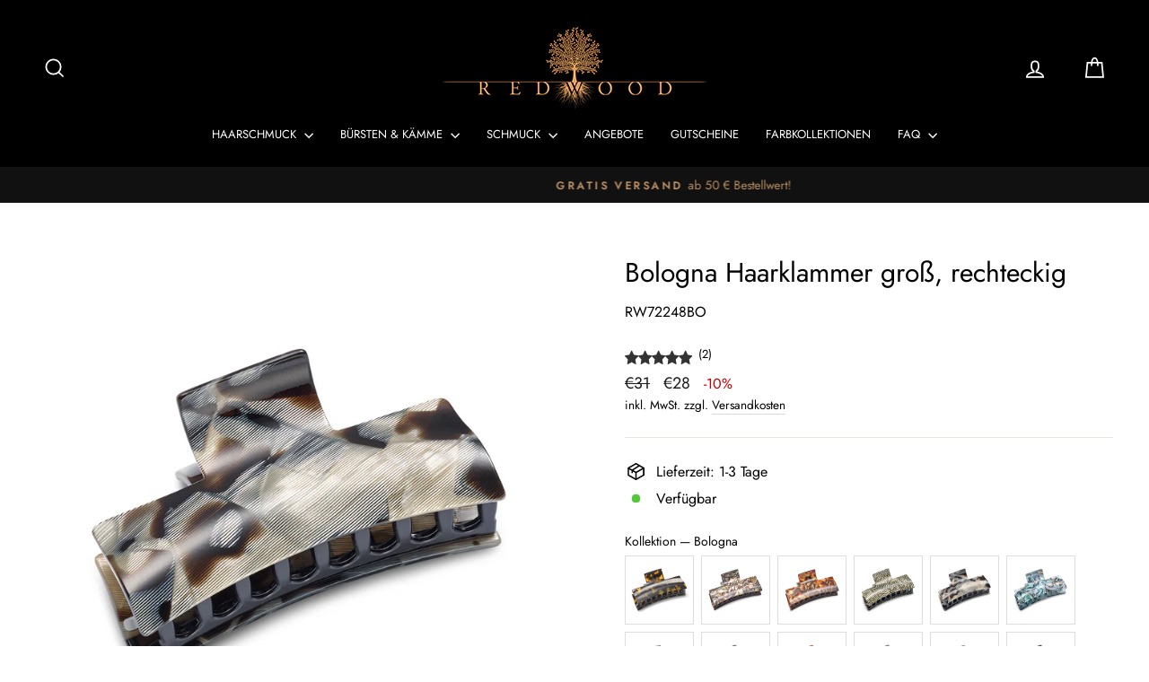

--- FILE ---
content_type: text/html; charset=utf-8
request_url: https://redwood.fashion/products/haarklammer-gross-rechteckig-bologna
body_size: 50168
content:
<!doctype html>
<html class="no-js" lang="de" dir="ltr">
<head>
  <meta charset="utf-8">
  <meta http-equiv="X-UA-Compatible" content="IE=edge,chrome=1">
  <meta name="viewport" content="width=device-width,initial-scale=1">
  <meta name="theme-color" content="#111111">
  <link rel="canonical" href="https://redwood.fashion/products/haarklammer-gross-rechteckig-bologna">
  <link rel="preconnect" href="https://cdn.shopify.com" crossorigin>
  <link rel="preconnect" href="https://fonts.shopifycdn.com" crossorigin>
  <link rel="dns-prefetch" href="https://productreviews.shopifycdn.com">
  <link rel="dns-prefetch" href="https://ajax.googleapis.com"><link rel="shortcut icon" href="//redwood.fashion/cdn/shop/files/Redwood-icon_32x32.png?v=1678659370" type="image/png" /><title>Große Haarklammer Bologna, rechteckig
&ndash; REDWOOD
</title>
<meta name="description" content="Die große Haarklammer Bologna von Redwood – rechteckiges Design, perfekt für dickes Haar und langes Haar, erlesene Materialien, zuverlässiger und haarschonender Halt."><meta property="og:site_name" content="REDWOOD">
  <meta property="og:url" content="https://redwood.fashion/products/haarklammer-gross-rechteckig-bologna">
  <meta property="og:title" content="Bologna Haarklammer groß, rechteckig">
  <meta property="og:type" content="product">
  <meta property="og:description" content="Die große Haarklammer Bologna von Redwood – rechteckiges Design, perfekt für dickes Haar und langes Haar, erlesene Materialien, zuverlässiger und haarschonender Halt."><meta property="og:image" content="http://redwood.fashion/cdn/shop/files/Haarklammer_gross_RW72248BO.jpg?v=1684913342">
    <meta property="og:image:secure_url" content="https://redwood.fashion/cdn/shop/files/Haarklammer_gross_RW72248BO.jpg?v=1684913342">
    <meta property="og:image:width" content="1440">
    <meta property="og:image:height" content="1440"><meta name="twitter:site" content="@">
  <meta name="twitter:card" content="summary_large_image">
  <meta name="twitter:title" content="Bologna Haarklammer groß, rechteckig">
  <meta name="twitter:description" content="Die große Haarklammer Bologna von Redwood – rechteckiges Design, perfekt für dickes Haar und langes Haar, erlesene Materialien, zuverlässiger und haarschonender Halt.">
<style data-shopify>@font-face {
  font-family: Jost;
  font-weight: 400;
  font-style: normal;
  font-display: swap;
  src: url("//redwood.fashion/cdn/fonts/jost/jost_n4.d47a1b6347ce4a4c9f437608011273009d91f2b7.woff2") format("woff2"),
       url("//redwood.fashion/cdn/fonts/jost/jost_n4.791c46290e672b3f85c3d1c651ef2efa3819eadd.woff") format("woff");
}

  @font-face {
  font-family: Jost;
  font-weight: 400;
  font-style: normal;
  font-display: swap;
  src: url("//redwood.fashion/cdn/fonts/jost/jost_n4.d47a1b6347ce4a4c9f437608011273009d91f2b7.woff2") format("woff2"),
       url("//redwood.fashion/cdn/fonts/jost/jost_n4.791c46290e672b3f85c3d1c651ef2efa3819eadd.woff") format("woff");
}


  @font-face {
  font-family: Jost;
  font-weight: 600;
  font-style: normal;
  font-display: swap;
  src: url("//redwood.fashion/cdn/fonts/jost/jost_n6.ec1178db7a7515114a2d84e3dd680832b7af8b99.woff2") format("woff2"),
       url("//redwood.fashion/cdn/fonts/jost/jost_n6.b1178bb6bdd3979fef38e103a3816f6980aeaff9.woff") format("woff");
}

  @font-face {
  font-family: Jost;
  font-weight: 400;
  font-style: italic;
  font-display: swap;
  src: url("//redwood.fashion/cdn/fonts/jost/jost_i4.b690098389649750ada222b9763d55796c5283a5.woff2") format("woff2"),
       url("//redwood.fashion/cdn/fonts/jost/jost_i4.fd766415a47e50b9e391ae7ec04e2ae25e7e28b0.woff") format("woff");
}

  @font-face {
  font-family: Jost;
  font-weight: 600;
  font-style: italic;
  font-display: swap;
  src: url("//redwood.fashion/cdn/fonts/jost/jost_i6.9af7e5f39e3a108c08f24047a4276332d9d7b85e.woff2") format("woff2"),
       url("//redwood.fashion/cdn/fonts/jost/jost_i6.2bf310262638f998ed206777ce0b9a3b98b6fe92.woff") format("woff");
}

</style><link href="//redwood.fashion/cdn/shop/t/104/assets/theme.css?v=32326312180895242941743155298" rel="stylesheet" type="text/css" media="all" />
<style data-shopify>:root {
    --typeHeaderPrimary: Jost;
    --typeHeaderFallback: sans-serif;
    --typeHeaderSize: 30px;
    --typeHeaderWeight: 400;
    --typeHeaderLineHeight: 1.5;
    --typeHeaderSpacing: 0.0em;

    --typeBasePrimary:Jost;
    --typeBaseFallback:sans-serif;
    --typeBaseSize: 16px;
    --typeBaseWeight: 400;
    --typeBaseSpacing: 0.0em;
    --typeBaseLineHeight: 1.5;
    --typeBaselineHeightMinus01: 1.4;

    --typeCollectionTitle: 15px;

    --iconWeight: 4px;
    --iconLinecaps: miter;

    
        --buttonRadius: 0;
    

    --colorGridOverlayOpacity: 0.06;
    }

    .placeholder-content {
    background-image: linear-gradient(100deg, #ffffff 40%, #f7f7f7 63%, #ffffff 79%);
    }</style><script>
    document.documentElement.className = document.documentElement.className.replace('no-js', 'js');

    window.theme = window.theme || {};
    theme.routes = {
      home: "/",
      cart: "/cart.js",
      cartPage: "/cart",
      cartAdd: "/cart/add.js",
      cartChange: "/cart/change.js",
      search: "/search",
      predictiveSearch: "/search/suggest"
    };
    theme.strings = {
      soldOut: "Ausverkauft",
      unavailable: "Nicht verfügbar",
      inStockLabel: "Verfügbar",
      oneStockLabel: "Niedriger Bestand - [count] Artikel vorhanden",
      otherStockLabel: "Niedriger Bestand - [count] Artikel vorhanden",
      willNotShipUntil: "Wird nach dem [date] versendet",
      willBeInStockAfter: "Ab [date] auf Lager",
      waitingForStock: "Inventar auf dem Weg",
      savePrice: "-[saved_amount]",
      cartEmpty: "Ihr Einkaufswagen ist im Moment leer.",
      cartTermsConfirmation: "Sie müssen den Verkaufsbedingungen zustimmen, um auszuchecken",
      searchCollections: "Kollektionen",
      searchPages: "Seiten",
      searchArticles: "Artikel",
      productFrom: "Von ",
      maxQuantity: "Sie können nur [quantity] [title] in Ihrem Warenkorb haben."
    };
    theme.settings = {
      cartType: "drawer",
      isCustomerTemplate: false,
      moneyFormat: "€{{ amount_no_decimals_with_comma_separator }}",
      saveType: "percent",
      productImageSize: "square",
      productImageCover: true,
      predictiveSearch: true,
      predictiveSearchType: null,
      predictiveSearchVendor: false,
      predictiveSearchPrice: false,
      quickView: true,
      themeName: 'Impulse',
      themeVersion: "7.3.4"
    };
  </script>

  <script>window.performance && window.performance.mark && window.performance.mark('shopify.content_for_header.start');</script><meta id="shopify-digital-wallet" name="shopify-digital-wallet" content="/2425946225/digital_wallets/dialog">
<meta name="shopify-checkout-api-token" content="c27e0b0d32c44e95b1b07dc80c5f0897">
<meta id="in-context-paypal-metadata" data-shop-id="2425946225" data-venmo-supported="false" data-environment="production" data-locale="de_DE" data-paypal-v4="true" data-currency="EUR">
<link rel="alternate" hreflang="x-default" href="https://redwood.fashion/products/haarklammer-gross-rechteckig-bologna">
<link rel="alternate" hreflang="de" href="https://redwood.fashion/products/haarklammer-gross-rechteckig-bologna">
<link rel="alternate" hreflang="en" href="https://redwood.fashion/en/products/hair-claw-large-rectangular-bologna">
<link rel="alternate" hreflang="fr" href="https://redwood.fashion/fr/products/pince-a-cheveux-grande-rectangulaire-bologne">
<link rel="alternate" hreflang="it" href="https://redwood.fashion/it/products/pinza-per-capelli-131">
<link rel="alternate" hreflang="es" href="https://redwood.fashion/es/products/pinza-para-el-cabello-173">
<link rel="alternate" type="application/json+oembed" href="https://redwood.fashion/products/haarklammer-gross-rechteckig-bologna.oembed">
<script async="async" src="/checkouts/internal/preloads.js?locale=de-DE"></script>
<link rel="preconnect" href="https://shop.app" crossorigin="anonymous">
<script async="async" src="https://shop.app/checkouts/internal/preloads.js?locale=de-DE&shop_id=2425946225" crossorigin="anonymous"></script>
<script id="apple-pay-shop-capabilities" type="application/json">{"shopId":2425946225,"countryCode":"DE","currencyCode":"EUR","merchantCapabilities":["supports3DS"],"merchantId":"gid:\/\/shopify\/Shop\/2425946225","merchantName":"REDWOOD","requiredBillingContactFields":["postalAddress","email"],"requiredShippingContactFields":["postalAddress","email"],"shippingType":"shipping","supportedNetworks":["visa","maestro","masterCard","amex"],"total":{"type":"pending","label":"REDWOOD","amount":"1.00"},"shopifyPaymentsEnabled":true,"supportsSubscriptions":true}</script>
<script id="shopify-features" type="application/json">{"accessToken":"c27e0b0d32c44e95b1b07dc80c5f0897","betas":["rich-media-storefront-analytics"],"domain":"redwood.fashion","predictiveSearch":true,"shopId":2425946225,"locale":"de"}</script>
<script>var Shopify = Shopify || {};
Shopify.shop = "redwood-fashions.myshopify.com";
Shopify.locale = "de";
Shopify.currency = {"active":"EUR","rate":"1.0"};
Shopify.country = "DE";
Shopify.theme = {"name":"2023_08_08_running","id":178249367817,"schema_name":"Impulse","schema_version":"7.3.4","theme_store_id":857,"role":"main"};
Shopify.theme.handle = "null";
Shopify.theme.style = {"id":null,"handle":null};
Shopify.cdnHost = "redwood.fashion/cdn";
Shopify.routes = Shopify.routes || {};
Shopify.routes.root = "/";</script>
<script type="module">!function(o){(o.Shopify=o.Shopify||{}).modules=!0}(window);</script>
<script>!function(o){function n(){var o=[];function n(){o.push(Array.prototype.slice.apply(arguments))}return n.q=o,n}var t=o.Shopify=o.Shopify||{};t.loadFeatures=n(),t.autoloadFeatures=n()}(window);</script>
<script>
  window.ShopifyPay = window.ShopifyPay || {};
  window.ShopifyPay.apiHost = "shop.app\/pay";
  window.ShopifyPay.redirectState = null;
</script>
<script id="shop-js-analytics" type="application/json">{"pageType":"product"}</script>
<script defer="defer" async type="module" src="//redwood.fashion/cdn/shopifycloud/shop-js/modules/v2/client.init-shop-cart-sync_HUjMWWU5.de.esm.js"></script>
<script defer="defer" async type="module" src="//redwood.fashion/cdn/shopifycloud/shop-js/modules/v2/chunk.common_QpfDqRK1.esm.js"></script>
<script type="module">
  await import("//redwood.fashion/cdn/shopifycloud/shop-js/modules/v2/client.init-shop-cart-sync_HUjMWWU5.de.esm.js");
await import("//redwood.fashion/cdn/shopifycloud/shop-js/modules/v2/chunk.common_QpfDqRK1.esm.js");

  window.Shopify.SignInWithShop?.initShopCartSync?.({"fedCMEnabled":true,"windoidEnabled":true});

</script>
<script>
  window.Shopify = window.Shopify || {};
  if (!window.Shopify.featureAssets) window.Shopify.featureAssets = {};
  window.Shopify.featureAssets['shop-js'] = {"shop-cart-sync":["modules/v2/client.shop-cart-sync_ByUgVWtJ.de.esm.js","modules/v2/chunk.common_QpfDqRK1.esm.js"],"init-fed-cm":["modules/v2/client.init-fed-cm_CVqhkk-1.de.esm.js","modules/v2/chunk.common_QpfDqRK1.esm.js"],"shop-button":["modules/v2/client.shop-button_B0pFlqys.de.esm.js","modules/v2/chunk.common_QpfDqRK1.esm.js"],"shop-cash-offers":["modules/v2/client.shop-cash-offers_CaaeZ5wd.de.esm.js","modules/v2/chunk.common_QpfDqRK1.esm.js","modules/v2/chunk.modal_CS8dP9kO.esm.js"],"init-windoid":["modules/v2/client.init-windoid_B-gyVqfY.de.esm.js","modules/v2/chunk.common_QpfDqRK1.esm.js"],"shop-toast-manager":["modules/v2/client.shop-toast-manager_DgTeluS3.de.esm.js","modules/v2/chunk.common_QpfDqRK1.esm.js"],"init-shop-email-lookup-coordinator":["modules/v2/client.init-shop-email-lookup-coordinator_C5I212n4.de.esm.js","modules/v2/chunk.common_QpfDqRK1.esm.js"],"init-shop-cart-sync":["modules/v2/client.init-shop-cart-sync_HUjMWWU5.de.esm.js","modules/v2/chunk.common_QpfDqRK1.esm.js"],"avatar":["modules/v2/client.avatar_BTnouDA3.de.esm.js"],"pay-button":["modules/v2/client.pay-button_CJaF-UDc.de.esm.js","modules/v2/chunk.common_QpfDqRK1.esm.js"],"init-customer-accounts":["modules/v2/client.init-customer-accounts_BI_wUvuR.de.esm.js","modules/v2/client.shop-login-button_DTPR4l75.de.esm.js","modules/v2/chunk.common_QpfDqRK1.esm.js","modules/v2/chunk.modal_CS8dP9kO.esm.js"],"init-shop-for-new-customer-accounts":["modules/v2/client.init-shop-for-new-customer-accounts_C4qR5Wl-.de.esm.js","modules/v2/client.shop-login-button_DTPR4l75.de.esm.js","modules/v2/chunk.common_QpfDqRK1.esm.js","modules/v2/chunk.modal_CS8dP9kO.esm.js"],"shop-login-button":["modules/v2/client.shop-login-button_DTPR4l75.de.esm.js","modules/v2/chunk.common_QpfDqRK1.esm.js","modules/v2/chunk.modal_CS8dP9kO.esm.js"],"init-customer-accounts-sign-up":["modules/v2/client.init-customer-accounts-sign-up_SG5gYFpP.de.esm.js","modules/v2/client.shop-login-button_DTPR4l75.de.esm.js","modules/v2/chunk.common_QpfDqRK1.esm.js","modules/v2/chunk.modal_CS8dP9kO.esm.js"],"shop-follow-button":["modules/v2/client.shop-follow-button_CmMsyvrH.de.esm.js","modules/v2/chunk.common_QpfDqRK1.esm.js","modules/v2/chunk.modal_CS8dP9kO.esm.js"],"checkout-modal":["modules/v2/client.checkout-modal_tfCxQqrq.de.esm.js","modules/v2/chunk.common_QpfDqRK1.esm.js","modules/v2/chunk.modal_CS8dP9kO.esm.js"],"lead-capture":["modules/v2/client.lead-capture_Ccz5Zm6k.de.esm.js","modules/v2/chunk.common_QpfDqRK1.esm.js","modules/v2/chunk.modal_CS8dP9kO.esm.js"],"shop-login":["modules/v2/client.shop-login_BfivnucW.de.esm.js","modules/v2/chunk.common_QpfDqRK1.esm.js","modules/v2/chunk.modal_CS8dP9kO.esm.js"],"payment-terms":["modules/v2/client.payment-terms_D2Mn0eFV.de.esm.js","modules/v2/chunk.common_QpfDqRK1.esm.js","modules/v2/chunk.modal_CS8dP9kO.esm.js"]};
</script>
<script id="__st">var __st={"a":2425946225,"offset":3600,"reqid":"cb2c568f-55d1-425d-bc39-8b68854d849b-1768671982","pageurl":"redwood.fashion\/products\/haarklammer-gross-rechteckig-bologna","u":"847281d2670e","p":"product","rtyp":"product","rid":4623807512689};</script>
<script>window.ShopifyPaypalV4VisibilityTracking = true;</script>
<script id="captcha-bootstrap">!function(){'use strict';const t='contact',e='account',n='new_comment',o=[[t,t],['blogs',n],['comments',n],[t,'customer']],c=[[e,'customer_login'],[e,'guest_login'],[e,'recover_customer_password'],[e,'create_customer']],r=t=>t.map((([t,e])=>`form[action*='/${t}']:not([data-nocaptcha='true']) input[name='form_type'][value='${e}']`)).join(','),a=t=>()=>t?[...document.querySelectorAll(t)].map((t=>t.form)):[];function s(){const t=[...o],e=r(t);return a(e)}const i='password',u='form_key',d=['recaptcha-v3-token','g-recaptcha-response','h-captcha-response',i],f=()=>{try{return window.sessionStorage}catch{return}},m='__shopify_v',_=t=>t.elements[u];function p(t,e,n=!1){try{const o=window.sessionStorage,c=JSON.parse(o.getItem(e)),{data:r}=function(t){const{data:e,action:n}=t;return t[m]||n?{data:e,action:n}:{data:t,action:n}}(c);for(const[e,n]of Object.entries(r))t.elements[e]&&(t.elements[e].value=n);n&&o.removeItem(e)}catch(o){console.error('form repopulation failed',{error:o})}}const l='form_type',E='cptcha';function T(t){t.dataset[E]=!0}const w=window,h=w.document,L='Shopify',v='ce_forms',y='captcha';let A=!1;((t,e)=>{const n=(g='f06e6c50-85a8-45c8-87d0-21a2b65856fe',I='https://cdn.shopify.com/shopifycloud/storefront-forms-hcaptcha/ce_storefront_forms_captcha_hcaptcha.v1.5.2.iife.js',D={infoText:'Durch hCaptcha geschützt',privacyText:'Datenschutz',termsText:'Allgemeine Geschäftsbedingungen'},(t,e,n)=>{const o=w[L][v],c=o.bindForm;if(c)return c(t,g,e,D).then(n);var r;o.q.push([[t,g,e,D],n]),r=I,A||(h.body.append(Object.assign(h.createElement('script'),{id:'captcha-provider',async:!0,src:r})),A=!0)});var g,I,D;w[L]=w[L]||{},w[L][v]=w[L][v]||{},w[L][v].q=[],w[L][y]=w[L][y]||{},w[L][y].protect=function(t,e){n(t,void 0,e),T(t)},Object.freeze(w[L][y]),function(t,e,n,w,h,L){const[v,y,A,g]=function(t,e,n){const i=e?o:[],u=t?c:[],d=[...i,...u],f=r(d),m=r(i),_=r(d.filter((([t,e])=>n.includes(e))));return[a(f),a(m),a(_),s()]}(w,h,L),I=t=>{const e=t.target;return e instanceof HTMLFormElement?e:e&&e.form},D=t=>v().includes(t);t.addEventListener('submit',(t=>{const e=I(t);if(!e)return;const n=D(e)&&!e.dataset.hcaptchaBound&&!e.dataset.recaptchaBound,o=_(e),c=g().includes(e)&&(!o||!o.value);(n||c)&&t.preventDefault(),c&&!n&&(function(t){try{if(!f())return;!function(t){const e=f();if(!e)return;const n=_(t);if(!n)return;const o=n.value;o&&e.removeItem(o)}(t);const e=Array.from(Array(32),(()=>Math.random().toString(36)[2])).join('');!function(t,e){_(t)||t.append(Object.assign(document.createElement('input'),{type:'hidden',name:u})),t.elements[u].value=e}(t,e),function(t,e){const n=f();if(!n)return;const o=[...t.querySelectorAll(`input[type='${i}']`)].map((({name:t})=>t)),c=[...d,...o],r={};for(const[a,s]of new FormData(t).entries())c.includes(a)||(r[a]=s);n.setItem(e,JSON.stringify({[m]:1,action:t.action,data:r}))}(t,e)}catch(e){console.error('failed to persist form',e)}}(e),e.submit())}));const S=(t,e)=>{t&&!t.dataset[E]&&(n(t,e.some((e=>e===t))),T(t))};for(const o of['focusin','change'])t.addEventListener(o,(t=>{const e=I(t);D(e)&&S(e,y())}));const B=e.get('form_key'),M=e.get(l),P=B&&M;t.addEventListener('DOMContentLoaded',(()=>{const t=y();if(P)for(const e of t)e.elements[l].value===M&&p(e,B);[...new Set([...A(),...v().filter((t=>'true'===t.dataset.shopifyCaptcha))])].forEach((e=>S(e,t)))}))}(h,new URLSearchParams(w.location.search),n,t,e,['guest_login'])})(!0,!0)}();</script>
<script integrity="sha256-4kQ18oKyAcykRKYeNunJcIwy7WH5gtpwJnB7kiuLZ1E=" data-source-attribution="shopify.loadfeatures" defer="defer" src="//redwood.fashion/cdn/shopifycloud/storefront/assets/storefront/load_feature-a0a9edcb.js" crossorigin="anonymous"></script>
<script crossorigin="anonymous" defer="defer" src="//redwood.fashion/cdn/shopifycloud/storefront/assets/shopify_pay/storefront-65b4c6d7.js?v=20250812"></script>
<script data-source-attribution="shopify.dynamic_checkout.dynamic.init">var Shopify=Shopify||{};Shopify.PaymentButton=Shopify.PaymentButton||{isStorefrontPortableWallets:!0,init:function(){window.Shopify.PaymentButton.init=function(){};var t=document.createElement("script");t.src="https://redwood.fashion/cdn/shopifycloud/portable-wallets/latest/portable-wallets.de.js",t.type="module",document.head.appendChild(t)}};
</script>
<script data-source-attribution="shopify.dynamic_checkout.buyer_consent">
  function portableWalletsHideBuyerConsent(e){var t=document.getElementById("shopify-buyer-consent"),n=document.getElementById("shopify-subscription-policy-button");t&&n&&(t.classList.add("hidden"),t.setAttribute("aria-hidden","true"),n.removeEventListener("click",e))}function portableWalletsShowBuyerConsent(e){var t=document.getElementById("shopify-buyer-consent"),n=document.getElementById("shopify-subscription-policy-button");t&&n&&(t.classList.remove("hidden"),t.removeAttribute("aria-hidden"),n.addEventListener("click",e))}window.Shopify?.PaymentButton&&(window.Shopify.PaymentButton.hideBuyerConsent=portableWalletsHideBuyerConsent,window.Shopify.PaymentButton.showBuyerConsent=portableWalletsShowBuyerConsent);
</script>
<script data-source-attribution="shopify.dynamic_checkout.cart.bootstrap">document.addEventListener("DOMContentLoaded",(function(){function t(){return document.querySelector("shopify-accelerated-checkout-cart, shopify-accelerated-checkout")}if(t())Shopify.PaymentButton.init();else{new MutationObserver((function(e,n){t()&&(Shopify.PaymentButton.init(),n.disconnect())})).observe(document.body,{childList:!0,subtree:!0})}}));
</script>
<link id="shopify-accelerated-checkout-styles" rel="stylesheet" media="screen" href="https://redwood.fashion/cdn/shopifycloud/portable-wallets/latest/accelerated-checkout-backwards-compat.css" crossorigin="anonymous">
<style id="shopify-accelerated-checkout-cart">
        #shopify-buyer-consent {
  margin-top: 1em;
  display: inline-block;
  width: 100%;
}

#shopify-buyer-consent.hidden {
  display: none;
}

#shopify-subscription-policy-button {
  background: none;
  border: none;
  padding: 0;
  text-decoration: underline;
  font-size: inherit;
  cursor: pointer;
}

#shopify-subscription-policy-button::before {
  box-shadow: none;
}

      </style>

<script>window.performance && window.performance.mark && window.performance.mark('shopify.content_for_header.end');</script>

  <script src="//redwood.fashion/cdn/shop/t/104/assets/vendor-scripts-v11.js" defer="defer"></script><link rel="stylesheet" href="//redwood.fashion/cdn/shop/t/104/assets/country-flags.css"><script src="//redwood.fashion/cdn/shop/t/104/assets/theme.js?v=137436199022560166481742888995" defer="defer"></script>

  
        <!-- starapps_core_start -->
<!-- This code is automatically managed by StarApps Studio -->
<!-- Please contact support@starapps.studio for any help -->
<!-- File location: snippets/starapps-core.liquid -->



<!-- starapps_core_end -->
  
  

    
    
    
    
  










<script>
  const AIR_REVIEWS = {};
  AIR_REVIEWS.product = {"id":4623807512689,"title":"Bologna Haarklammer groß, rechteckig","handle":"haarklammer-gross-rechteckig-bologna","description":"\u003cp\u003eUnsere große Haarklammer Bologna in rechteckigem Design ist mit einem aufregenden Farbmuster kreiert, ideal für dickes Haar und langes Haar. Schwarz-braune Farbelemente sind in einem schraffierten Silberton eingebettet und kommen in hellem sowie dunklem Haar wunderschön zur Geltung.\u003c\/p\u003e\n\u003cp\u003eWie die Altstadt Bolognas mit den gewaltigen Bauten des Mittelalters und der Renaissance besitzt auch diese Haarklammer eine einzigartige Ausstrahlung. Durch eine farblich passende Rhodoïdhülse wird die Metallfeder in das Design eingefügt und die Haarklammer bis ins Detail vollendet.\u003c\/p\u003e\n\u003cp\u003eDie Haarklammer Bologna lässt sich mit dem zauberhaften Farbenspiel besonders apart im Business, zu besonderen Anlässen sowie im Alltag tragen. Es rundet mit seinem zauberhaften Farbmuster Ihren eleganten wie auch legeren Modestil gekonnt ab. Das auffallende Farbmuster macht die Haarklammer zu einem wahren Haarschmuckstück, mit dem Sie in Ihrem Haar eindrucksvolle Akzente setzen.\u003c\/p\u003e\n\u003ch2\u003eMaße der Haarklammer\u003c\/h2\u003e\n\u003cul\u003e\n\u003cli\u003eLänge: 10,1 cm\u003c\/li\u003e\n\u003cli\u003eBreite: 4,3 cm\u003c\/li\u003e\n\u003cli\u003eHöhe: 5,5 cm\u003c\/li\u003e\n\u003cli\u003eZinken: 18\u003c\/li\u003e\n\u003c\/ul\u003e\n\u003ch2\u003eVorzüge dieser Haarklammer\u003c\/h2\u003e\n\u003cul\u003e\n\u003cli\u003eFür dickes Haar und langes Haar.\u003c\/li\u003e\n\u003cli\u003eWeich gerundete Kanten für ein haarfreundliches Frisieren.\u003c\/li\u003e\n\u003cli\u003eHoher Tragekomfort, der das Haar und die Kopfhaut schont\u003c\/li\u003e\n\u003cli\u003eStarke Metallfeder, für einen dauerhaft festen Halt\u003c\/li\u003e\n\u003cli\u003eEine farblich passende Rhodoïdhülse für ein formvollendetes Design\u003c\/li\u003e\n\u003cli\u003eBiologisches Ausgangsmaterial (Baumwolle).\u003c\/li\u003e\n\u003cli\u003eHohe Elastizität\u003c\/li\u003e\n\u003cli\u003eHohe Bruchfestigkeit\u003c\/li\u003e\n\u003cli\u003eLängere Lebensdauer\u003c\/li\u003e\n\u003cli\u003eHandarbeit aus Frankreich\u003c\/li\u003e\n\u003c\/ul\u003e\n\u003ch2\u003eAnwendung der Haarklammer\u003c\/h2\u003e\n\u003cp\u003eKreieren Sie mit der großen Haarklammer Bologna in rechteckigem Design aufwendige Frisuren, perfekt für dickes Haar und langes Haar, und erleben Sie das Zusammenspiel aus Schönheit und höchster Qualität. Mit wenigen Handgriffen lässt sich Ihr Haar zu einer eleganten Hochsteckfrisur oder einem halb offenen Zopf frisieren. Die sauber gerundeten Zinken der Haarklammer fixieren Ihr Haar sowohl sicher als auch besonders schonend.\u003c\/p\u003e\n\u003cp\u003eDurch das Lösen einzelner Haarsträhnen um die Gesichtspartie verwandeln Sie Ihren Look von einem eleganten in einen verspielt legeren Stil, sodass Sie bei Ihrer Frisuren stets anlassbezogen variieren können.\u003c\/p\u003e\n\u003cp\u003eMit Ihrer Größe und Form eignet sich diese Haarklammer für große Haarvolumen und Haarlängen ab Brusthöhe. Ein aufwendiges Fertigungsverfahren garantiert uns sauber gerundete Kanten und glatte Oberflächen, die Ihr Haar schonend umschließen, ohne die Kopfhaut oder die Haarstruktur zu verletzen. Ein starker Federverschluss sowie die diagonal ineinander greifenden Zinken der Haarklammer sorgen bei langem Tragen wie bei häufiger Anwendung für einen festen und zuverlässigen Halt Ihrer Frisur.\u003c\/p\u003e\n\u003ch2\u003eMaterial\u003c\/h2\u003e\n\u003cp\u003eRhodoïd ist ein in Italien aus Baumwolle hergestelltes Plattenmaterial. Die eingefärbte Baumwolle wird in ausgewählten Farbkombinationen zu Blöcken gepresst und anschließend in einzelne Scheiben geschnitten. In einem aufwendigen Verfahren wird aus diesen Scheiben bezaubernder Haarschmuck und Haaraccessoires gefertigt.\u003c\/p\u003e\n\u003cp\u003eDie Haarklammer Bologna in rechteckigem Design ist mit einer hochwertigen Metallfeder gefertigt und gewährleistet Ihrer Frisur auch bei langem Tragen einen sicheren Halt!\u003c\/p\u003e\n\u003cp\u003eFür uns von Redwood ist es ein Herzensanliegen, sowohl stilvolle als auch nachhaltige und langlebige Produkte zu führen. Daher haben wir uns bei der Herstellung dieser Haarklammer auf ausschließlich hochwertige Materialien und eine saubere Handarbeit verlassen. Das Resultat ist eine lange Haltbarkeit bei gleichzeitig angenehmem Tragekomfort.\u003c\/p\u003e\n\u003ch2\u003eVerpackung und Versand\u003c\/h2\u003e\n\u003cp\u003eBei der Verpackung unserer Artikel streben wir eine zuverlässige Balance zwischen Transportsicherheit und Nachhaltigkeit an. Daher verwenden wir ausschließlich recyceltes Papier, Kartons sowie umweltfreundliches Packband und Baumwolltaschen aus natürlich nachwachsenden Rohstoffen. Jeder Artikel wird sorgfältig in eine Baumwolltasche, Seidenpapier oder Kraftpapier gehüllt und anschließend sicher in einem Karton verstaut und versandfertig gemacht.\u003c\/p\u003e\n\u003ch2\u003eFair Trade Haarklammer\u003c\/h2\u003e\n\u003cp\u003eFair Trade ist für uns nicht nur ein Zusatzmerkmal, sondern selbstverständlich! Deswegen haben wir uns für passende Firmen in Europa und gegen eine günstige Herstellung in Asien oder Osteuropa entschieden.\u003c\/p\u003e\n\u003cp\u003eEs ist für uns wesentlich, dass unsere Produkte von der Rohstoffgewinnung bis zum Endprodukt unter menschenwürdigen Bedingungen gefertigt werden. Die räumliche Nähe ermöglicht uns genauere Einblicke in die einzelnen Bereiche und schafft deutlich kürzere Transportwege, sodass wir zu einer immensen Einsparung an CO₂ und zum Wohle der Umwelt beitragen.\u003c\/p\u003e\n\u003cp\u003eUnsere Haarklammern sowie deren Verpackungen sind weitestgehend aus biologisch abbaubaren Rohstoffen gefertigt, die aus nachhaltiger Landwirtschaft stammen. Durch die Produktion in Deutschland, Frankreich, Österreich und Portugal können wir die Einhaltung der EU-Umweltstandards im Vergleich zu Produkten, die in Asien produziert werden, vollumfänglich gewährleisten.\u003c\/p\u003e","published_at":"2020-12-01T12:38:41+01:00","created_at":"2020-12-01T12:38:40+01:00","vendor":"REDWOOD","type":"Haarklammer","tags":["AT_Tier_050","CH_Tier_040","DE_Tier_065","FR_Tier_025","GB_Tier_035","IE_Tier_040","IT_Tier_040","NL_Tier_040"],"price":2800,"price_min":2800,"price_max":2800,"available":true,"price_varies":false,"compare_at_price":3100,"compare_at_price_min":3100,"compare_at_price_max":3100,"compare_at_price_varies":false,"variants":[{"id":32213695398001,"title":"Default Title","option1":"Default Title","option2":null,"option3":null,"sku":"RW72248BO","requires_shipping":true,"taxable":true,"featured_image":null,"available":true,"name":"Bologna Haarklammer groß, rechteckig","public_title":null,"options":["Default Title"],"price":2800,"weight":40,"compare_at_price":3100,"inventory_management":"shopify","barcode":"","requires_selling_plan":false,"selling_plan_allocations":[]}],"images":["\/\/redwood.fashion\/cdn\/shop\/files\/Haarklammer_gross_RW72248BO.jpg?v=1684913342","\/\/redwood.fashion\/cdn\/shop\/files\/Frisur_Haarklammer_gross_RW72248BO.jpg?v=1689587461"],"featured_image":"\/\/redwood.fashion\/cdn\/shop\/files\/Haarklammer_gross_RW72248BO.jpg?v=1684913342","options":["Title"],"media":[{"alt":"Bologna Haarklammer groß, rechteckig","id":36594707398921,"position":1,"preview_image":{"aspect_ratio":1.0,"height":1440,"width":1440,"src":"\/\/redwood.fashion\/cdn\/shop\/files\/Haarklammer_gross_RW72248BO.jpg?v=1684913342"},"aspect_ratio":1.0,"height":1440,"media_type":"image","src":"\/\/redwood.fashion\/cdn\/shop\/files\/Haarklammer_gross_RW72248BO.jpg?v=1684913342","width":1440},{"alt":"Halboffene Frisur mit großer, rechteckiger Haarklammer Bologna","id":37087100338441,"position":2,"preview_image":{"aspect_ratio":1.0,"height":1440,"width":1440,"src":"\/\/redwood.fashion\/cdn\/shop\/files\/Frisur_Haarklammer_gross_RW72248BO.jpg?v=1689587461"},"aspect_ratio":1.0,"height":1440,"media_type":"image","src":"\/\/redwood.fashion\/cdn\/shop\/files\/Frisur_Haarklammer_gross_RW72248BO.jpg?v=1689587461","width":1440}],"requires_selling_plan":false,"selling_plan_groups":[],"content":"\u003cp\u003eUnsere große Haarklammer Bologna in rechteckigem Design ist mit einem aufregenden Farbmuster kreiert, ideal für dickes Haar und langes Haar. Schwarz-braune Farbelemente sind in einem schraffierten Silberton eingebettet und kommen in hellem sowie dunklem Haar wunderschön zur Geltung.\u003c\/p\u003e\n\u003cp\u003eWie die Altstadt Bolognas mit den gewaltigen Bauten des Mittelalters und der Renaissance besitzt auch diese Haarklammer eine einzigartige Ausstrahlung. Durch eine farblich passende Rhodoïdhülse wird die Metallfeder in das Design eingefügt und die Haarklammer bis ins Detail vollendet.\u003c\/p\u003e\n\u003cp\u003eDie Haarklammer Bologna lässt sich mit dem zauberhaften Farbenspiel besonders apart im Business, zu besonderen Anlässen sowie im Alltag tragen. Es rundet mit seinem zauberhaften Farbmuster Ihren eleganten wie auch legeren Modestil gekonnt ab. Das auffallende Farbmuster macht die Haarklammer zu einem wahren Haarschmuckstück, mit dem Sie in Ihrem Haar eindrucksvolle Akzente setzen.\u003c\/p\u003e\n\u003ch2\u003eMaße der Haarklammer\u003c\/h2\u003e\n\u003cul\u003e\n\u003cli\u003eLänge: 10,1 cm\u003c\/li\u003e\n\u003cli\u003eBreite: 4,3 cm\u003c\/li\u003e\n\u003cli\u003eHöhe: 5,5 cm\u003c\/li\u003e\n\u003cli\u003eZinken: 18\u003c\/li\u003e\n\u003c\/ul\u003e\n\u003ch2\u003eVorzüge dieser Haarklammer\u003c\/h2\u003e\n\u003cul\u003e\n\u003cli\u003eFür dickes Haar und langes Haar.\u003c\/li\u003e\n\u003cli\u003eWeich gerundete Kanten für ein haarfreundliches Frisieren.\u003c\/li\u003e\n\u003cli\u003eHoher Tragekomfort, der das Haar und die Kopfhaut schont\u003c\/li\u003e\n\u003cli\u003eStarke Metallfeder, für einen dauerhaft festen Halt\u003c\/li\u003e\n\u003cli\u003eEine farblich passende Rhodoïdhülse für ein formvollendetes Design\u003c\/li\u003e\n\u003cli\u003eBiologisches Ausgangsmaterial (Baumwolle).\u003c\/li\u003e\n\u003cli\u003eHohe Elastizität\u003c\/li\u003e\n\u003cli\u003eHohe Bruchfestigkeit\u003c\/li\u003e\n\u003cli\u003eLängere Lebensdauer\u003c\/li\u003e\n\u003cli\u003eHandarbeit aus Frankreich\u003c\/li\u003e\n\u003c\/ul\u003e\n\u003ch2\u003eAnwendung der Haarklammer\u003c\/h2\u003e\n\u003cp\u003eKreieren Sie mit der großen Haarklammer Bologna in rechteckigem Design aufwendige Frisuren, perfekt für dickes Haar und langes Haar, und erleben Sie das Zusammenspiel aus Schönheit und höchster Qualität. Mit wenigen Handgriffen lässt sich Ihr Haar zu einer eleganten Hochsteckfrisur oder einem halb offenen Zopf frisieren. Die sauber gerundeten Zinken der Haarklammer fixieren Ihr Haar sowohl sicher als auch besonders schonend.\u003c\/p\u003e\n\u003cp\u003eDurch das Lösen einzelner Haarsträhnen um die Gesichtspartie verwandeln Sie Ihren Look von einem eleganten in einen verspielt legeren Stil, sodass Sie bei Ihrer Frisuren stets anlassbezogen variieren können.\u003c\/p\u003e\n\u003cp\u003eMit Ihrer Größe und Form eignet sich diese Haarklammer für große Haarvolumen und Haarlängen ab Brusthöhe. Ein aufwendiges Fertigungsverfahren garantiert uns sauber gerundete Kanten und glatte Oberflächen, die Ihr Haar schonend umschließen, ohne die Kopfhaut oder die Haarstruktur zu verletzen. Ein starker Federverschluss sowie die diagonal ineinander greifenden Zinken der Haarklammer sorgen bei langem Tragen wie bei häufiger Anwendung für einen festen und zuverlässigen Halt Ihrer Frisur.\u003c\/p\u003e\n\u003ch2\u003eMaterial\u003c\/h2\u003e\n\u003cp\u003eRhodoïd ist ein in Italien aus Baumwolle hergestelltes Plattenmaterial. Die eingefärbte Baumwolle wird in ausgewählten Farbkombinationen zu Blöcken gepresst und anschließend in einzelne Scheiben geschnitten. In einem aufwendigen Verfahren wird aus diesen Scheiben bezaubernder Haarschmuck und Haaraccessoires gefertigt.\u003c\/p\u003e\n\u003cp\u003eDie Haarklammer Bologna in rechteckigem Design ist mit einer hochwertigen Metallfeder gefertigt und gewährleistet Ihrer Frisur auch bei langem Tragen einen sicheren Halt!\u003c\/p\u003e\n\u003cp\u003eFür uns von Redwood ist es ein Herzensanliegen, sowohl stilvolle als auch nachhaltige und langlebige Produkte zu führen. Daher haben wir uns bei der Herstellung dieser Haarklammer auf ausschließlich hochwertige Materialien und eine saubere Handarbeit verlassen. Das Resultat ist eine lange Haltbarkeit bei gleichzeitig angenehmem Tragekomfort.\u003c\/p\u003e\n\u003ch2\u003eVerpackung und Versand\u003c\/h2\u003e\n\u003cp\u003eBei der Verpackung unserer Artikel streben wir eine zuverlässige Balance zwischen Transportsicherheit und Nachhaltigkeit an. Daher verwenden wir ausschließlich recyceltes Papier, Kartons sowie umweltfreundliches Packband und Baumwolltaschen aus natürlich nachwachsenden Rohstoffen. Jeder Artikel wird sorgfältig in eine Baumwolltasche, Seidenpapier oder Kraftpapier gehüllt und anschließend sicher in einem Karton verstaut und versandfertig gemacht.\u003c\/p\u003e\n\u003ch2\u003eFair Trade Haarklammer\u003c\/h2\u003e\n\u003cp\u003eFair Trade ist für uns nicht nur ein Zusatzmerkmal, sondern selbstverständlich! Deswegen haben wir uns für passende Firmen in Europa und gegen eine günstige Herstellung in Asien oder Osteuropa entschieden.\u003c\/p\u003e\n\u003cp\u003eEs ist für uns wesentlich, dass unsere Produkte von der Rohstoffgewinnung bis zum Endprodukt unter menschenwürdigen Bedingungen gefertigt werden. Die räumliche Nähe ermöglicht uns genauere Einblicke in die einzelnen Bereiche und schafft deutlich kürzere Transportwege, sodass wir zu einer immensen Einsparung an CO₂ und zum Wohle der Umwelt beitragen.\u003c\/p\u003e\n\u003cp\u003eUnsere Haarklammern sowie deren Verpackungen sind weitestgehend aus biologisch abbaubaren Rohstoffen gefertigt, die aus nachhaltiger Landwirtschaft stammen. Durch die Produktion in Deutschland, Frankreich, Österreich und Portugal können wir die Einhaltung der EU-Umweltstandards im Vergleich zu Produkten, die in Asien produziert werden, vollumfänglich gewährleisten.\u003c\/p\u003e"};
  AIR_REVIEWS.template = "product";
  AIR_REVIEWS.collections = [];
  AIR_REVIEWS.collectionsName = [];
  AIR_REVIEWS.customer = {
    id: null,
    email: null,
    first_name: null,
    last_name: null,
  };
  
  AIR_REVIEWS.collections.push(`151050027121`);
  AIR_REVIEWS.collectionsName.push(`Alle Artikel`);
  
  AIR_REVIEWS.collections.push(`493747634441`);
  AIR_REVIEWS.collectionsName.push(`Angebote`);
  
  AIR_REVIEWS.collections.push(`157513154673`);
  AIR_REVIEWS.collectionsName.push(`Haarklammern`);
  
  AIR_REVIEWS.collections.push(`496666870025`);
  AIR_REVIEWS.collectionsName.push(`Haarklammern mit Metallfeder`);
  
  AIR_REVIEWS.collections.push(`157570564209`);
  AIR_REVIEWS.collectionsName.push(`Haarschmuck`);
  
  AIR_REVIEWS.collections.push(`160858407025`);
  AIR_REVIEWS.collectionsName.push(`Kollektion Bologna`);
  
  AIR_REVIEWS.collections.push(`157438869617`);
  AIR_REVIEWS.collectionsName.push(`Rhodoïd`);
  
  AIR_REVIEWS.branding = true;
  AIR_REVIEWS.appBlock = true;
  AIR_REVIEWS.shopData = {};
  AIR_REVIEWS.settings = {"allReviewBlock":{"bgColor":"#ffffff","heading":"All reviews page","hideProductThumbnails":"false","maxReview":"20","onlyMedia":"false","onlyPositive":"false","selectedProduct":"","summaryBgColor":"#f8f8f8","useSimpleSummary":"false"},"createdAt":"2023-08-03T14:18:21.293Z","reviewCarouselWidget":{"customPositionHomeDirection":"after","customPositionCatalog":"","showPreview":true,"customPositionProductDirection":"after","carouselHeadingColor":"#000000","carouselMinimumRating":"all-reviews","carouselHeading":"See what our customers said","customPositionProduct":"","customPositionHome":"","enableCarousel":false,"customPositionCatalogDirection":"after"},"shopDomain":"redwood-fashions.myshopify.com","reviewPop":{"minimumRating":"all-reviews","includedPages":"","emptyImageCustom":"","pageShow":[],"excludedPages":"","showOnMobile":true,"emptyImage":"https://imgur.com/uw78kAx.png","showOnDesktop":true,"desktopPosition":"desktop-bottom-left","enabled":false,"mobilePosition":"mobile-bottom-right","customCss":""},"shopId":"AgRkhZmgV2Ul2bdnntpP","generalSetting":{"sortOption":"sortlarest@feedback","amzReviewerOption":"all_reviews","enableCountryFlag":false,"enableAggregateRating":true,"amzSortOption":"recent","autoSubmitPublish":"all","maxReviewImport":"20","hideReviewDate":"","amzPhotoOption":"all_contents","ratingOption":"All positive","photoOption":"all","autoTranslate":"english","amzRatingOption":"positive"},"reviewWidget":{"customPositionCatalog":"","floatBtnIconCustom":"","showPreview":false,"enableStarRating":true,"showCatalogPage":true,"customPositionCatalogDirection":"after","showOnMobile":false,"showOnHomePage":true,"previewType":"widget-settings","showProductPage":true,"desktopPosition":"desktop-right","floatBtnBgColor":"#000000","enablePopupReview":false,"hideNoStarRating":false,"minimumRating":"all-reviews","floatButtonLabel":"Our Reviews","customPositionProductDirection":"after","floatBtnIcon":"https://imgur.com/ttZVtaG.png","customPositionProduct":"","showOnDesktop":false,"floatBtnTextColor":"#FFFFFF","mobilePosition":"mobile-left","showProductPageBlock":true,"showOnProductList":true,"showByProduct":true},"reviewBlock":{"twoStarColor":"#E67F22","dateFormat":"dd_mm_yyyy","summaryButton":"Write a review","customPosition":".shopify-payment-button","primaryColor":"#121212","fiveStarColor":"#16A086","preset":0,"oneStarColor":"#E84C3D","threeStarColor":"#F1C40F","isShowBadgeText":false,"buttonTextColor":"#FFFFFF","inlinePosition":"below-product","customPositionDirection":"after","buttonBorderRadius":4,"summaryHeading":"Kundenbewertungen","policy":"By submitting, I acknowledge the Privacy and that my reviews will be publicly posted and shared online","emptyStarColor":"#BFBFBF","customCss":".AirReviews-Blocks__AuthorInner #user path {\n    fill: #999999;\n}\n.AirReviews-Blocks__LayoutList {\n    display: block;\n}\n.AirReviews-Blocks__LayoutList .AirReviews-Blocks__Summary {\n    width: 35%;\n    padding-bottom: 15px;\n}\n.AirReviews-Blocks__pagination {\n    display: none;\n}\n.AirReviews-Blocks__LayoutList .AirReviews-Blocks__List {\n    width: 100%;\n    margin-left: 0px;\n}\n.AirReviews-Select__Input {\n    border-radius: 0;\n    border: 0;\n    border-bottom: solid 1px #ddd;\n}\n.AirReviews-Blocks__LayoutList .AirReviews-Blocks__List .AirReviews-Blocks__ListReview .AirReviews-Blocks__ReviewDetails {\n    box-shadow: none;\n    border-radius: 0;\n    border-bottom: 1px solid #dddddd;\n}\n.AirReviews-Select__Option {\n    font-size: 12px;\n}\n.AirReviews-Blocks .AirReviews-Blocks__Summary .AirReviews-Blocks--Title {\n    display: none;\n}\n.AirReviews-Blocks .AirReviews-Blocks__List .AirReviews-Blocks__ListReview .AirReviews-Blocks__Date {\n    display: none;\n}\n.AirReviews-Widget--AppBlockSummary {\n    margin-bottom: 10px;\n}\n.AirReviews-Blocks .AirReviews-Blocks__Summary .AirReviews-Blocks--Rate .AirReviews-Blocks--RateCount {\n    font-size: 40px !important;\n}\n.AirReviews-Blocks .AirReviews-Blocks__Summary .AirReviews-Blocks--Rate .AirReviews-Blocks--ReviewCount {\n    display: none;\n}\n.AirReviews-StarRate .medium svg {\n    width: 13px;\n    height: 13px;\n}\n.AirReviews-StarRate.medium {\n    height: 13px;\n}\n.AirReviews-ReplyBlocks .AirReviews-ReplyBlocks_Header {\n    display: none;\n}","starIconType":"trustpilot-slim","badgeColor":"#2C6ECB","backgroundColor":"#EDEDED","requiredName":true,"headingColor":"#000000","displayBadge":"after-customer-name","submitTextColor":"#ffffff","singleStarColor":"#333333","badgeIconType":"badge-circle","layout":"list","starColorType":"single-color","buttonBackgroundColor":"#000000","hasPolicy":false,"submitButtonColor":"#166CE1","advancedSetting":true,"fourStarColor":"#27AE61","requiredEmail":false,"secondaryColor":"#383838","font":"Roboto","isEnableBadge":false,"summaryTextColor":"#121212"},"allReviewsPage":[{"products":[{"image":"https://cdn.shopify.com/s/files/1/0024/2594/6225/products/Harreif_Bologna_760430.jpg?v=1658304705","productLink":"https://redwood-fashions.myshopify.com/products/haarreif-schwarz-silber-breit-bologna","title":"Haarreif Bologna, schwarz-silber, breit"}],"verifyBuyer":false,"createdAt":"2026-01-08T10:57:18.010Z","verified":false,"rate":5,"shopDomain":"redwood-fashions.myshopify.com","last_name":"","source":"Written by guest","images":[],"helpful":0,"productIds":[1422288093297],"pinned":false,"first_name":"Paula Henning","variants":[],"content":"Sehr gut verarbeitet und angenehm leicht auf dem Kopf.","firstName":"Paula Henning","notHelpful":0,"status":"approved","isFeatured":false,"lastName":"","countryCode":"DE","hasImages":false,"id":"5CZrUOJWoFbqKtxgPiKg","isProductExists":true,"statusBeforeTrash":"disapproved","product":{"image":"https://cdn.shopify.com/s/files/1/0024/2594/6225/products/Harreif_Bologna_760430.jpg?v=1658304705","productLink":"https://redwood-fashions.myshopify.com/products/haarreif-schwarz-silber-breit-bologna","title":"Haarreif Bologna, schwarz-silber, breit"},"productId":1422288093297},{"firstName":"Theresa Volk","content":"Kein Ziepen, keine Druckstellen – absolut empfehlenswert.","notHelpful":0,"last_name":"","helpful":0,"lastName":"","isFeatured":false,"pinned":false,"first_name":"Theresa Volk","countryCode":"DE","hasImages":false,"createdAt":"2026-01-08T10:57:02.450Z","shopDomain":"redwood-fashions.myshopify.com","verified":false,"verifyBuyer":false,"productIds":[1422260011121],"source":"Written by guest","variants":[],"rate":5,"images":[],"status":"approved","products":[{"image":"https://cdn.shopify.com/s/files/1/0024/2594/6225/products/RW7369RC.jpg?v=1662123744","productLink":"https://redwood-fashions.myshopify.com/products/haarreif-beige-breit-recife","title":"Haarreif Recife, breit, beige"}],"id":"aGQwifSPcbsNglx6b46Z","isProductExists":true,"statusBeforeTrash":"disapproved","product":{"image":"https://cdn.shopify.com/s/files/1/0024/2594/6225/products/RW7369RC.jpg?v=1662123744","productLink":"https://redwood-fashions.myshopify.com/products/haarreif-beige-breit-recife","title":"Haarreif Recife, breit, beige"},"productId":1422260011121},{"productIds":[1422285144177],"products":[{"image":"https://cdn.shopify.com/s/files/1/0024/2594/6225/products/RW7369FZ.jpg?v=1662632002","productLink":"https://redwood-fashions.myshopify.com/products/haarreif-weiss-breit-florenz","title":"Haarreif Florenz, weiß, breit"}],"status":"approved","hasImages":false,"verifyBuyer":false,"last_name":"","shopDomain":"redwood-fashions.myshopify.com","source":"Written by guest","rate":5,"images":[],"firstName":"Julia Reinhard","notHelpful":0,"lastName":"","verified":false,"createdAt":"2026-01-08T10:56:48.464Z","countryCode":"DE","first_name":"Julia Reinhard","pinned":false,"isFeatured":false,"helpful":0,"content":"Zeitloser Haarreif, der zu jedem Outfit passt.","variants":[],"id":"hnpLEm4anRiHCRoza17i","isProductExists":true,"statusBeforeTrash":"disapproved","product":{"image":"https://cdn.shopify.com/s/files/1/0024/2594/6225/products/RW7369FZ.jpg?v=1662632002","productLink":"https://redwood-fashions.myshopify.com/products/haarreif-weiss-breit-florenz","title":"Haarreif Florenz, weiß, breit"},"productId":1422285144177},{"verified":false,"shopDomain":"redwood-fashions.myshopify.com","lastName":"","variants":[],"first_name":"Nina Baum","productIds":[1422217150577],"last_name":"","pinned":false,"source":"Written by guest","status":"approved","hasImages":false,"firstName":"Nina Baum","notHelpful":0,"images":[],"createdAt":"2026-01-08T10:56:35.256Z","helpful":0,"products":[{"image":"https://cdn.shopify.com/s/files/1/0024/2594/6225/products/RW7369ML.jpg?v=1659513225","productLink":"https://redwood-fashions.myshopify.com/products/haarreif-schwarz-silber-breit-mailand","title":"Schwarzer Haarreif Mailand, breit"}],"verifyBuyer":false,"isFeatured":false,"content":"Hochwertiges Material und schöner Tragekomfort.","countryCode":"DE","rate":5,"id":"UiHca4nySGsX8RxstOAV","isProductExists":true,"statusBeforeTrash":"disapproved","product":{"image":"https://cdn.shopify.com/s/files/1/0024/2594/6225/products/RW7369ML.jpg?v=1659513225","productLink":"https://redwood-fashions.myshopify.com/products/haarreif-schwarz-silber-breit-mailand","title":"Schwarzer Haarreif Mailand, breit"},"productId":1422217150577},{"source":"Written by guest","first_name":"Clara Wendler","variants":[],"notHelpful":0,"helpful":0,"products":[{"image":"https://cdn.shopify.com/s/files/1/0024/2594/6225/products/RW7369GN.jpg?v=1667567644","productLink":"https://redwood-fashions.myshopify.com/products/haarreif-gold-bernstein-breit-granada","title":"Haarreif Granada, breit, gold, bernsteinfarben"}],"content":"Der Haarreif passt sich gut an und verrutscht nicht.","isFeatured":false,"pinned":false,"hasImages":false,"images":[],"productIds":[1422261878897],"countryCode":"DE","verifyBuyer":false,"shopDomain":"redwood-fashions.myshopify.com","rate":5,"verified":false,"last_name":"","firstName":"Clara Wendler","lastName":"","createdAt":"2026-01-08T10:56:22.250Z","status":"approved","id":"92wgpPL7x77t1p1soM7p","isProductExists":true,"statusBeforeTrash":"disapproved","product":{"image":"https://cdn.shopify.com/s/files/1/0024/2594/6225/products/RW7369GN.jpg?v=1667567644","productLink":"https://redwood-fashions.myshopify.com/products/haarreif-gold-bernstein-breit-granada","title":"Haarreif Granada, breit, gold, bernsteinfarben"},"productId":1422261878897},{"isFeatured":false,"last_name":"","helpful":0,"countryCode":"DE","lastName":"","status":"approved","productIds":[1422211317873],"shopDomain":"redwood-fashions.myshopify.com","hasImages":false,"verified":false,"firstName":"Miriam Schulze","rate":5,"products":[{"image":"https://cdn.shopify.com/s/files/1/0024/2594/6225/files/Haarreif_schmal_RW7351SP.jpg?v=1712912556","productLink":"https://redwood-fashions.myshopify.com/products/haarreif-schmal-st-petersburg","title":"Haarreif St. Petersburg, schmal"}],"verifyBuyer":false,"first_name":"Miriam Schulze","createdAt":"2026-01-08T10:55:55.600Z","source":"Written by guest","images":[],"variants":[],"notHelpful":0,"content":"Der Haarreif passt sich gut an und verrutscht nicht.","pinned":false,"id":"hzYyk3UsF9ifOhl5D7aG","isProductExists":true,"statusBeforeTrash":"disapproved","product":{"image":"https://cdn.shopify.com/s/files/1/0024/2594/6225/files/Haarreif_schmal_RW7351SP.jpg?v=1712912556","productLink":"https://redwood-fashions.myshopify.com/products/haarreif-schmal-st-petersburg","title":"Haarreif St. Petersburg, schmal"},"productId":1422211317873},{"status":"approved","lastName":"","firstName":"Miriam Schulze","source":"Written by guest","content":"Leicht, stabil und perfekt für Alltag und Büro.","images":[],"isFeatured":false,"last_name":"","productIds":[1422212792433],"verified":false,"verifyBuyer":false,"countryCode":"DE","variants":[],"products":[{"image":"https://cdn.shopify.com/s/files/1/0024/2594/6225/products/RW71897GN.jpg?v=1662461592","productLink":"https://redwood-fashions.myshopify.com/products/haarreif-gold-bernstein-duenn-granada","title":"Haarreif Granada, dünn, gold, bernsteinfarben"}],"createdAt":"2026-01-08T10:45:22.763Z","first_name":"Miriam Schulze","pinned":false,"helpful":0,"notHelpful":0,"shopDomain":"redwood-fashions.myshopify.com","rate":5,"hasImages":false,"id":"IJejjpm34kRu1XPz9aES","isProductExists":true,"statusBeforeTrash":"disapproved","product":{"image":"https://cdn.shopify.com/s/files/1/0024/2594/6225/products/RW71897GN.jpg?v=1662461592","productLink":"https://redwood-fashions.myshopify.com/products/haarreif-gold-bernstein-duenn-granada","title":"Haarreif Granada, dünn, gold, bernsteinfarben"},"productId":1422212792433},{"helpful":0,"source":"Written by guest","isFeatured":false,"hasImages":false,"productIds":[1422287175793],"shopDomain":"redwood-fashions.myshopify.com","last_name":"","content":"Sehr angenehmer Haarreif, hält die Frisur zuverlässig in Form.","products":[{"image":"https://cdn.shopify.com/s/files/1/0024/2594/6225/products/RW71950SP.jpg?v=1661942001","productLink":"https://redwood-fashions.myshopify.com/products/haarreif-geflochten-schmal-st-petersburg","title":"Haarreif St. Petersburg, schmal, geflochten"}],"lastName":"","variants":[],"images":[],"verified":false,"createdAt":"2026-01-08T10:44:44.859Z","countryCode":"DE","rate":5,"status":"approved","pinned":false,"notHelpful":0,"first_name":"Laura Dietz","firstName":"Laura Dietz","verifyBuyer":false,"id":"BxcuYOUO55YGTUefYUCm","isProductExists":true,"statusBeforeTrash":"disapproved","product":{"image":"https://cdn.shopify.com/s/files/1/0024/2594/6225/products/RW71950SP.jpg?v=1661942001","productLink":"https://redwood-fashions.myshopify.com/products/haarreif-geflochten-schmal-st-petersburg","title":"Haarreif St. Petersburg, schmal, geflochten"},"productId":1422287175793},{"content":"Schlichtes, elegantes Design und tolle Qualität.","countryCode":"DE","status":"approved","verified":false,"lastName":"","products":[{"image":"https://cdn.shopify.com/s/files/1/0024/2594/6225/products/RW71897SP.jpg?v=1661941957","productLink":"https://redwood-fashions.myshopify.com/products/haarreif-duenn-st-petersburg","title":"Haarreif St. Petersburg, dünn"}],"variants":[],"rate":5,"shopDomain":"redwood-fashions.myshopify.com","pinned":false,"productIds":[1422204829809],"isFeatured":false,"source":"Written by guest","notHelpful":0,"verifyBuyer":false,"last_name":"","createdAt":"2026-01-08T10:44:25.729Z","hasImages":false,"first_name":"Sophie Krämer","images":[],"helpful":0,"firstName":"Sophie Krämer","id":"cE7gmpKa9z0AnU5ZWg0D","isProductExists":true,"statusBeforeTrash":"disapproved","product":{"image":"https://cdn.shopify.com/s/files/1/0024/2594/6225/products/RW71897SP.jpg?v=1661941957","productLink":"https://redwood-fashions.myshopify.com/products/haarreif-duenn-st-petersburg","title":"Haarreif St. Petersburg, dünn"},"productId":1422204829809},{"createdAt":"2026-01-08T10:44:06.568Z","countryCode":"DE","notHelpful":0,"images":[],"shopDomain":"redwood-fashions.myshopify.com","productIds":[1422289764465],"lastName":"","pinned":false,"helpful":0,"verifyBuyer":false,"last_name":"","hasImages":false,"status":"approved","variants":[],"verified":false,"source":"Written by guest","rate":5,"first_name":"Alina Meißner","firstName":"Alina Meißner","content":"Der Haarreif sitzt sehr bequem und drückt auch nach Stunden nicht.","products":[{"image":"https://cdn.shopify.com/s/files/1/0024/2594/6225/products/RW71897RC.jpg?v=1662123646","productLink":"https://redwood-fashions.myshopify.com/products/haarreif-beige-duenn-recife","title":"Haarreif Recife, dünn, beige"}],"isFeatured":false,"id":"8UySQ2darHC51BsYWxLS","isProductExists":true,"statusBeforeTrash":"disapproved","product":{"image":"https://cdn.shopify.com/s/files/1/0024/2594/6225/products/RW71897RC.jpg?v=1662123646","productLink":"https://redwood-fashions.myshopify.com/products/haarreif-beige-duenn-recife","title":"Haarreif Recife, dünn, beige"},"productId":1422289764465},{"shopDomain":"redwood-fashions.myshopify.com","createdAt":"2025-12-31T16:03:38.913Z","isFeatured":false,"verifyBuyer":false,"countryCode":"DE","status":"approved","content":"Man merkt schon beim Auspacken und Anfassen, wie hochwertig dieser Haarschmuck ist. Die Spange Mailand finde ich sehr elegant und edel.\nHabe inzwischen einige Spangen und Klammern, die ich schon jahrelang benutze. Nichts drückt, die Klammern sind angenehm zur Kopfhaut, auch bei schwerem und dickem Haar. Nur mit Haarspray usw. sollte man bei diesen Materialien vorsichtig sein.","lastName":"","hasImages":false,"helpful":0,"products":[{"image":"https://cdn.shopify.com/s/files/1/0024/2594/6225/files/Haarspange_gross_breit_RW71449ML.jpg?v=1685089288","productLink":"https://redwood-fashions.myshopify.com/products/haarspange-gross-schwarz-breit-mailand","title":"Haarspange Mailand, groß, schwarz, breit"}],"firstName":"Sandra","verified":false,"images":[],"notHelpful":0,"rate":5,"productIds":[1422254375025],"variants":[],"first_name":"Sandra","pinned":false,"last_name":"","source":"Writed by customer","id":"EvDkyokBVv9H5QgzuUsh","isProductExists":true,"statusBeforeTrash":"disapproved","product":{"image":"https://cdn.shopify.com/s/files/1/0024/2594/6225/files/Haarspange_gross_breit_RW71449ML.jpg?v=1685089288","productLink":"https://redwood-fashions.myshopify.com/products/haarspange-gross-schwarz-breit-mailand","title":"Haarspange Mailand, groß, schwarz, breit"},"productId":1422254375025},{"lastName":"","helpful":0,"createdAt":"2025-12-23T16:33:56.996Z","status":"approved","verifyBuyer":false,"last_name":"","shopDomain":"redwood-fashions.myshopify.com","pinned":false,"products":[{"image":"https://cdn.shopify.com/s/files/1/0024/2594/6225/files/RW80041.jpg?v=1720686833","productLink":"https://redwood-fashions.myshopify.com/products/armreif-aquamarin-925er-versilberung","title":"Armreif Aquamarin, 925er Versilberung"}],"content":"for 40€ the bangle feels very flimsy.","notHelpful":0,"verified":false,"productIds":[9196412403977],"images":[],"source":"Writed by customer","isFeatured":false,"variants":[],"firstName":"Alina","rate":3,"hasImages":false,"first_name":"Alina","countryCode":"DE","id":"BUAMs4WQdboDcCaMRjxb","isProductExists":true,"statusBeforeTrash":"disapproved","product":{"image":"https://cdn.shopify.com/s/files/1/0024/2594/6225/files/RW80041.jpg?v=1720686833","productLink":"https://redwood-fashions.myshopify.com/products/armreif-aquamarin-925er-versilberung","title":"Armreif Aquamarin, 925er Versilberung"},"productId":9196412403977},{"firstName":"Anna Feld","lastName":"","images":[],"rate":5,"content":"Ein schönes, nachhaltiges Haaraccessoire – der Haarkamm wirkt edel und funktional.","variants":[],"first_name":"Anna Feld","last_name":"","shopDomain":"redwood-fashions.myshopify.com","products":[{"image":"https://cdn.shopify.com/s/files/1/0024/2594/6225/products/RW7452010PA.jpg?v=1662630291","productLink":"https://redwood-fashions.myshopify.com/products/haarkamm-gross-paris","title":"Haarkamm Paris, groß"}],"productIds":[1422206894193],"verifyBuyer":false,"countryCode":"DE","helpful":0,"notHelpful":0,"hasImages":false,"verified":false,"source":"Written by guest","pinned":false,"isFeatured":false,"status":"approved","createdAt":"2025-12-19T08:28:55.515Z","id":"Z0aOdNfyptkgTGhE0wjQ","isProductExists":true,"statusBeforeTrash":"disapproved","product":{"image":"https://cdn.shopify.com/s/files/1/0024/2594/6225/products/RW7452010PA.jpg?v=1662630291","productLink":"https://redwood-fashions.myshopify.com/products/haarkamm-gross-paris","title":"Haarkamm Paris, groß"},"productId":1422206894193},{"firstName":"— Laura Brenner","lastName":"","images":[],"rate":5,"content":"Eleganter Haarclip mit rutschfestem Halt, ideal für Alltag und Büro – hochwertiges Haaraccessoire.","variants":[],"first_name":"— Laura Brenner","last_name":"","shopDomain":"redwood-fashions.myshopify.com","products":[{"image":"https://cdn.shopify.com/s/files/1/0024/2594/6225/products/RW72066ML.jpg?v=1662546195","productLink":"https://redwood-fashions.myshopify.com/products/haarclip-schwarz-mittelgross-elliptisch-aussparung-mailand","title":"Haarclip Mailand, schwarz, mittelgroß, elliptisch, mit Aussparung"}],"productIds":[1422203158641],"verifyBuyer":false,"countryCode":"DE","helpful":0,"notHelpful":0,"hasImages":false,"verified":false,"source":"Written by guest","pinned":false,"isFeatured":false,"status":"approved","createdAt":"2025-12-19T08:28:26.617Z","id":"OYcjIdqMMsnSArm6P5hG","isProductExists":true,"statusBeforeTrash":"disapproved","product":{"image":"https://cdn.shopify.com/s/files/1/0024/2594/6225/products/RW72066ML.jpg?v=1662546195","productLink":"https://redwood-fashions.myshopify.com/products/haarclip-schwarz-mittelgross-elliptisch-aussparung-mailand","title":"Haarclip Mailand, schwarz, mittelgroß, elliptisch, mit Aussparung"},"productId":1422203158641},{"firstName":"Theresa","lastName":"","images":[],"rate":5,"content":"Der Haarkamm liegt gut in der Hand und hält die Frisur zuverlässig in Form.","variants":[],"first_name":"Theresa","last_name":"","shopDomain":"redwood-fashions.myshopify.com","products":[{"image":"https://cdn.shopify.com/s/files/1/0024/2594/6225/products/RW7451410GN.jpg?v=1658480750","productLink":"https://redwood-fashions.myshopify.com/products/haarkamm-klein-granada","title":"Haarkamm Granada, klein"}],"productIds":[1422212989041],"verifyBuyer":false,"countryCode":"DE","helpful":0,"notHelpful":0,"hasImages":false,"verified":false,"source":"Written by guest","pinned":false,"isFeatured":false,"status":"approved","createdAt":"2025-12-19T08:28:17.216Z","id":"FhIgrzVlPrEPHzVvhc6k","isProductExists":true,"statusBeforeTrash":"disapproved","product":{"image":"https://cdn.shopify.com/s/files/1/0024/2594/6225/products/RW7451410GN.jpg?v=1658480750","productLink":"https://redwood-fashions.myshopify.com/products/haarkamm-klein-granada","title":"Haarkamm Granada, klein"},"productId":1422212989041},{"firstName":"Julia","lastName":"","images":[],"rate":5,"content":"Hochwertiger Haarkamm mit elegantem Design und langlebiger Qualität.","variants":[],"first_name":"Julia","last_name":"","shopDomain":"redwood-fashions.myshopify.com","products":[{"image":"https://cdn.shopify.com/s/files/1/0024/2594/6225/products/RW7451410SP.jpg?v=1661944050","productLink":"https://redwood-fashions.myshopify.com/products/haarkamm-klein-st-petersburg","title":"Haarkamm St. Petersburg, klein"}],"productIds":[1422209679473],"verifyBuyer":false,"countryCode":"DE","helpful":0,"notHelpful":0,"hasImages":false,"verified":false,"source":"Written by guest","pinned":false,"isFeatured":false,"status":"approved","createdAt":"2025-12-19T08:28:05.427Z","id":"iyKmnijxUyWzJNLs3gHp","isProductExists":true,"statusBeforeTrash":"disapproved","product":{"image":"https://cdn.shopify.com/s/files/1/0024/2594/6225/products/RW7451410SP.jpg?v=1661944050","productLink":"https://redwood-fashions.myshopify.com/products/haarkamm-klein-st-petersburg","title":"Haarkamm St. Petersburg, klein"},"productId":1422209679473},{"firstName":"Clara","lastName":"","images":[],"rate":5,"content":"Sehr stabiler Haarkamm, perfekt für Hochsteckfrisuren und langes Haar.","variants":[],"first_name":"Clara","last_name":"","shopDomain":"redwood-fashions.myshopify.com","products":[{"image":"https://cdn.shopify.com/s/files/1/0024/2594/6225/products/RW7452010AC.jpg?v=1662115809","productLink":"https://redwood-fashions.myshopify.com/products/haarkamm-gross-alicante","title":"Haarkamm Alicante, groß"}],"productIds":[1422202372209],"verifyBuyer":false,"countryCode":"DE","helpful":0,"notHelpful":0,"hasImages":false,"verified":false,"source":"Written by guest","pinned":false,"isFeatured":false,"status":"approved","createdAt":"2025-12-19T08:27:54.237Z","id":"a0jP2lz0Cb212jWXLjkb","isProductExists":true,"statusBeforeTrash":"disapproved","product":{"image":"https://cdn.shopify.com/s/files/1/0024/2594/6225/products/RW7452010AC.jpg?v=1662115809","productLink":"https://redwood-fashions.myshopify.com/products/haarkamm-gross-alicante","title":"Haarkamm Alicante, groß"},"productId":1422202372209},{"firstName":"Miriam ","lastName":"","images":[],"rate":5,"content":"Der Haarkamm gleitet sanft durchs Haar und sorgt für eine gepflegte Frisur ohne Ziepen.","variants":[],"first_name":"Miriam ","last_name":"","shopDomain":"redwood-fashions.myshopify.com","products":[{"image":"https://cdn.shopify.com/s/files/1/0024/2594/6225/products/RW7451410RC.jpg?v=1662367972","productLink":"https://redwood-fashions.myshopify.com/products/haarkamm-klein-recife","title":"Haarkamm Recife, klein"}],"productIds":[1422260469873],"verifyBuyer":false,"countryCode":"DE","helpful":0,"notHelpful":0,"hasImages":false,"verified":false,"source":"Written by guest","pinned":false,"isFeatured":false,"status":"approved","createdAt":"2025-12-19T08:27:41.407Z","id":"90b6YuA35Th4O8f6mJHa","isProductExists":true,"statusBeforeTrash":"disapproved","product":{"image":"https://cdn.shopify.com/s/files/1/0024/2594/6225/products/RW7451410RC.jpg?v=1662367972","productLink":"https://redwood-fashions.myshopify.com/products/haarkamm-klein-recife","title":"Haarkamm Recife, klein"},"productId":1422260469873},{"firstName":"— Laura Brenner","lastName":"","images":[],"rate":5,"content":"Eleganter Haarclip mit rutschfestem Halt, ideal für Alltag und Büro – hochwertiges Haaraccessoire.","variants":[],"first_name":"— Laura Brenner","last_name":"","shopDomain":"redwood-fashions.myshopify.com","products":[{"image":"https://cdn.shopify.com/s/files/1/0024/2594/6225/products/RW72066SP.jpg?v=1661944015","productLink":"https://redwood-fashions.myshopify.com/products/haarclip-mittelgross-elliptisch-aussparung-st-petersburg","title":"Haarclip St. Petersburg, mittelgroß, elliptisch, mit Aussparung"}],"productIds":[1422205485169],"verifyBuyer":false,"countryCode":"DE","helpful":0,"notHelpful":0,"hasImages":false,"verified":false,"source":"Written by guest","pinned":false,"isFeatured":false,"status":"approved","createdAt":"2025-12-19T08:27:27.000Z","id":"LJt9DL2VznC6kZNzfZfI","isProductExists":true,"statusBeforeTrash":"disapproved","product":{"image":"https://cdn.shopify.com/s/files/1/0024/2594/6225/products/RW72066SP.jpg?v=1661944015","productLink":"https://redwood-fashions.myshopify.com/products/haarclip-mittelgross-elliptisch-aussparung-st-petersburg","title":"Haarclip St. Petersburg, mittelgroß, elliptisch, mit Aussparung"},"productId":1422205485169},{"firstName":"— Nina Keller","lastName":"","images":[],"rate":5,"content":"Hochwertiger Haargummi mit starkem Halt – elastisch, langlebig und angenehm zu tragen, ohne Haare zu beschädigen.","variants":[],"first_name":"— Nina Keller","last_name":"","shopDomain":"redwood-fashions.myshopify.com","products":[{"image":"https://cdn.shopify.com/s/files/1/0024/2594/6225/products/RW71997SP.jpg?v=1661943597","productLink":"https://redwood-fashions.myshopify.com/products/haargummi-halbrund-st-petersburg","title":"Haargummi St. Petersburg, halbrund"}],"productIds":[1422205059185],"verifyBuyer":false,"countryCode":"DE","helpful":0,"notHelpful":0,"hasImages":false,"verified":false,"source":"Written by guest","pinned":false,"isFeatured":false,"status":"approved","createdAt":"2025-12-19T08:27:16.602Z","id":"wbF87Lkn10Wlk4z56gMo","isProductExists":true,"statusBeforeTrash":"disapproved","product":{"image":"https://cdn.shopify.com/s/files/1/0024/2594/6225/products/RW71997SP.jpg?v=1661943597","productLink":"https://redwood-fashions.myshopify.com/products/haargummi-halbrund-st-petersburg","title":"Haargummi St. Petersburg, halbrund"},"productId":1422205059185}],"popReviews":[{"products":[{"image":"https://cdn.shopify.com/s/files/1/0024/2594/6225/products/Harreif_Bologna_760430.jpg?v=1658304705","productLink":"https://redwood-fashions.myshopify.com/products/haarreif-schwarz-silber-breit-bologna","title":"Haarreif Bologna, schwarz-silber, breit"}],"verifyBuyer":false,"createdAt":"2026-01-08T10:57:18.010Z","verified":false,"rate":5,"shopDomain":"redwood-fashions.myshopify.com","last_name":"","source":"Written by guest","images":[],"helpful":0,"productIds":[1422288093297],"pinned":false,"first_name":"Paula Henning","variants":[],"content":"Sehr gut verarbeitet und angenehm leicht auf dem Kopf.","firstName":"Paula Henning","notHelpful":0,"status":"approved","isFeatured":false,"lastName":"","countryCode":"DE","hasImages":false,"id":"5CZrUOJWoFbqKtxgPiKg","isProductExists":true,"statusBeforeTrash":"disapproved","product":{"image":"https://cdn.shopify.com/s/files/1/0024/2594/6225/products/Harreif_Bologna_760430.jpg?v=1658304705","productLink":"https://redwood-fashions.myshopify.com/products/haarreif-schwarz-silber-breit-bologna","title":"Haarreif Bologna, schwarz-silber, breit"},"productId":1422288093297},{"firstName":"Theresa Volk","content":"Kein Ziepen, keine Druckstellen – absolut empfehlenswert.","notHelpful":0,"last_name":"","helpful":0,"lastName":"","isFeatured":false,"pinned":false,"first_name":"Theresa Volk","countryCode":"DE","hasImages":false,"createdAt":"2026-01-08T10:57:02.450Z","shopDomain":"redwood-fashions.myshopify.com","verified":false,"verifyBuyer":false,"productIds":[1422260011121],"source":"Written by guest","variants":[],"rate":5,"images":[],"status":"approved","products":[{"image":"https://cdn.shopify.com/s/files/1/0024/2594/6225/products/RW7369RC.jpg?v=1662123744","productLink":"https://redwood-fashions.myshopify.com/products/haarreif-beige-breit-recife","title":"Haarreif Recife, breit, beige"}],"id":"aGQwifSPcbsNglx6b46Z","isProductExists":true,"statusBeforeTrash":"disapproved","product":{"image":"https://cdn.shopify.com/s/files/1/0024/2594/6225/products/RW7369RC.jpg?v=1662123744","productLink":"https://redwood-fashions.myshopify.com/products/haarreif-beige-breit-recife","title":"Haarreif Recife, breit, beige"},"productId":1422260011121},{"productIds":[1422285144177],"products":[{"image":"https://cdn.shopify.com/s/files/1/0024/2594/6225/products/RW7369FZ.jpg?v=1662632002","productLink":"https://redwood-fashions.myshopify.com/products/haarreif-weiss-breit-florenz","title":"Haarreif Florenz, weiß, breit"}],"status":"approved","hasImages":false,"verifyBuyer":false,"last_name":"","shopDomain":"redwood-fashions.myshopify.com","source":"Written by guest","rate":5,"images":[],"firstName":"Julia Reinhard","notHelpful":0,"lastName":"","verified":false,"createdAt":"2026-01-08T10:56:48.464Z","countryCode":"DE","first_name":"Julia Reinhard","pinned":false,"isFeatured":false,"helpful":0,"content":"Zeitloser Haarreif, der zu jedem Outfit passt.","variants":[],"id":"hnpLEm4anRiHCRoza17i","isProductExists":true,"statusBeforeTrash":"disapproved","product":{"image":"https://cdn.shopify.com/s/files/1/0024/2594/6225/products/RW7369FZ.jpg?v=1662632002","productLink":"https://redwood-fashions.myshopify.com/products/haarreif-weiss-breit-florenz","title":"Haarreif Florenz, weiß, breit"},"productId":1422285144177},{"verified":false,"shopDomain":"redwood-fashions.myshopify.com","lastName":"","variants":[],"first_name":"Nina Baum","productIds":[1422217150577],"last_name":"","pinned":false,"source":"Written by guest","status":"approved","hasImages":false,"firstName":"Nina Baum","notHelpful":0,"images":[],"createdAt":"2026-01-08T10:56:35.256Z","helpful":0,"products":[{"image":"https://cdn.shopify.com/s/files/1/0024/2594/6225/products/RW7369ML.jpg?v=1659513225","productLink":"https://redwood-fashions.myshopify.com/products/haarreif-schwarz-silber-breit-mailand","title":"Schwarzer Haarreif Mailand, breit"}],"verifyBuyer":false,"isFeatured":false,"content":"Hochwertiges Material und schöner Tragekomfort.","countryCode":"DE","rate":5,"id":"UiHca4nySGsX8RxstOAV","isProductExists":true,"statusBeforeTrash":"disapproved","product":{"image":"https://cdn.shopify.com/s/files/1/0024/2594/6225/products/RW7369ML.jpg?v=1659513225","productLink":"https://redwood-fashions.myshopify.com/products/haarreif-schwarz-silber-breit-mailand","title":"Schwarzer Haarreif Mailand, breit"},"productId":1422217150577},{"source":"Written by guest","first_name":"Clara Wendler","variants":[],"notHelpful":0,"helpful":0,"products":[{"image":"https://cdn.shopify.com/s/files/1/0024/2594/6225/products/RW7369GN.jpg?v=1667567644","productLink":"https://redwood-fashions.myshopify.com/products/haarreif-gold-bernstein-breit-granada","title":"Haarreif Granada, breit, gold, bernsteinfarben"}],"content":"Der Haarreif passt sich gut an und verrutscht nicht.","isFeatured":false,"pinned":false,"hasImages":false,"images":[],"productIds":[1422261878897],"countryCode":"DE","verifyBuyer":false,"shopDomain":"redwood-fashions.myshopify.com","rate":5,"verified":false,"last_name":"","firstName":"Clara Wendler","lastName":"","createdAt":"2026-01-08T10:56:22.250Z","status":"approved","id":"92wgpPL7x77t1p1soM7p","isProductExists":true,"statusBeforeTrash":"disapproved","product":{"image":"https://cdn.shopify.com/s/files/1/0024/2594/6225/products/RW7369GN.jpg?v=1667567644","productLink":"https://redwood-fashions.myshopify.com/products/haarreif-gold-bernstein-breit-granada","title":"Haarreif Granada, breit, gold, bernsteinfarben"},"productId":1422261878897},{"isFeatured":false,"last_name":"","helpful":0,"countryCode":"DE","lastName":"","status":"approved","productIds":[1422211317873],"shopDomain":"redwood-fashions.myshopify.com","hasImages":false,"verified":false,"firstName":"Miriam Schulze","rate":5,"products":[{"image":"https://cdn.shopify.com/s/files/1/0024/2594/6225/files/Haarreif_schmal_RW7351SP.jpg?v=1712912556","productLink":"https://redwood-fashions.myshopify.com/products/haarreif-schmal-st-petersburg","title":"Haarreif St. Petersburg, schmal"}],"verifyBuyer":false,"first_name":"Miriam Schulze","createdAt":"2026-01-08T10:55:55.600Z","source":"Written by guest","images":[],"variants":[],"notHelpful":0,"content":"Der Haarreif passt sich gut an und verrutscht nicht.","pinned":false,"id":"hzYyk3UsF9ifOhl5D7aG","isProductExists":true,"statusBeforeTrash":"disapproved","product":{"image":"https://cdn.shopify.com/s/files/1/0024/2594/6225/files/Haarreif_schmal_RW7351SP.jpg?v=1712912556","productLink":"https://redwood-fashions.myshopify.com/products/haarreif-schmal-st-petersburg","title":"Haarreif St. Petersburg, schmal"},"productId":1422211317873},{"status":"approved","lastName":"","firstName":"Miriam Schulze","source":"Written by guest","content":"Leicht, stabil und perfekt für Alltag und Büro.","images":[],"isFeatured":false,"last_name":"","productIds":[1422212792433],"verified":false,"verifyBuyer":false,"countryCode":"DE","variants":[],"products":[{"image":"https://cdn.shopify.com/s/files/1/0024/2594/6225/products/RW71897GN.jpg?v=1662461592","productLink":"https://redwood-fashions.myshopify.com/products/haarreif-gold-bernstein-duenn-granada","title":"Haarreif Granada, dünn, gold, bernsteinfarben"}],"createdAt":"2026-01-08T10:45:22.763Z","first_name":"Miriam Schulze","pinned":false,"helpful":0,"notHelpful":0,"shopDomain":"redwood-fashions.myshopify.com","rate":5,"hasImages":false,"id":"IJejjpm34kRu1XPz9aES","isProductExists":true,"statusBeforeTrash":"disapproved","product":{"image":"https://cdn.shopify.com/s/files/1/0024/2594/6225/products/RW71897GN.jpg?v=1662461592","productLink":"https://redwood-fashions.myshopify.com/products/haarreif-gold-bernstein-duenn-granada","title":"Haarreif Granada, dünn, gold, bernsteinfarben"},"productId":1422212792433},{"helpful":0,"source":"Written by guest","isFeatured":false,"hasImages":false,"productIds":[1422287175793],"shopDomain":"redwood-fashions.myshopify.com","last_name":"","content":"Sehr angenehmer Haarreif, hält die Frisur zuverlässig in Form.","products":[{"image":"https://cdn.shopify.com/s/files/1/0024/2594/6225/products/RW71950SP.jpg?v=1661942001","productLink":"https://redwood-fashions.myshopify.com/products/haarreif-geflochten-schmal-st-petersburg","title":"Haarreif St. Petersburg, schmal, geflochten"}],"lastName":"","variants":[],"images":[],"verified":false,"createdAt":"2026-01-08T10:44:44.859Z","countryCode":"DE","rate":5,"status":"approved","pinned":false,"notHelpful":0,"first_name":"Laura Dietz","firstName":"Laura Dietz","verifyBuyer":false,"id":"BxcuYOUO55YGTUefYUCm","isProductExists":true,"statusBeforeTrash":"disapproved","product":{"image":"https://cdn.shopify.com/s/files/1/0024/2594/6225/products/RW71950SP.jpg?v=1661942001","productLink":"https://redwood-fashions.myshopify.com/products/haarreif-geflochten-schmal-st-petersburg","title":"Haarreif St. Petersburg, schmal, geflochten"},"productId":1422287175793},{"content":"Schlichtes, elegantes Design und tolle Qualität.","countryCode":"DE","status":"approved","verified":false,"lastName":"","products":[{"image":"https://cdn.shopify.com/s/files/1/0024/2594/6225/products/RW71897SP.jpg?v=1661941957","productLink":"https://redwood-fashions.myshopify.com/products/haarreif-duenn-st-petersburg","title":"Haarreif St. Petersburg, dünn"}],"variants":[],"rate":5,"shopDomain":"redwood-fashions.myshopify.com","pinned":false,"productIds":[1422204829809],"isFeatured":false,"source":"Written by guest","notHelpful":0,"verifyBuyer":false,"last_name":"","createdAt":"2026-01-08T10:44:25.729Z","hasImages":false,"first_name":"Sophie Krämer","images":[],"helpful":0,"firstName":"Sophie Krämer","id":"cE7gmpKa9z0AnU5ZWg0D","isProductExists":true,"statusBeforeTrash":"disapproved","product":{"image":"https://cdn.shopify.com/s/files/1/0024/2594/6225/products/RW71897SP.jpg?v=1661941957","productLink":"https://redwood-fashions.myshopify.com/products/haarreif-duenn-st-petersburg","title":"Haarreif St. Petersburg, dünn"},"productId":1422204829809},{"createdAt":"2026-01-08T10:44:06.568Z","countryCode":"DE","notHelpful":0,"images":[],"shopDomain":"redwood-fashions.myshopify.com","productIds":[1422289764465],"lastName":"","pinned":false,"helpful":0,"verifyBuyer":false,"last_name":"","hasImages":false,"status":"approved","variants":[],"verified":false,"source":"Written by guest","rate":5,"first_name":"Alina Meißner","firstName":"Alina Meißner","content":"Der Haarreif sitzt sehr bequem und drückt auch nach Stunden nicht.","products":[{"image":"https://cdn.shopify.com/s/files/1/0024/2594/6225/products/RW71897RC.jpg?v=1662123646","productLink":"https://redwood-fashions.myshopify.com/products/haarreif-beige-duenn-recife","title":"Haarreif Recife, dünn, beige"}],"isFeatured":false,"id":"8UySQ2darHC51BsYWxLS","isProductExists":true,"statusBeforeTrash":"disapproved","product":{"image":"https://cdn.shopify.com/s/files/1/0024/2594/6225/products/RW71897RC.jpg?v=1662123646","productLink":"https://redwood-fashions.myshopify.com/products/haarreif-beige-duenn-recife","title":"Haarreif Recife, dünn, beige"},"productId":1422289764465},{"shopDomain":"redwood-fashions.myshopify.com","createdAt":"2025-12-31T16:03:38.913Z","isFeatured":false,"verifyBuyer":false,"countryCode":"DE","status":"approved","content":"Man merkt schon beim Auspacken und Anfassen, wie hochwertig dieser Haarschmuck ist. Die Spange Mailand finde ich sehr elegant und edel.\nHabe inzwischen einige Spangen und Klammern, die ich schon jahrelang benutze. Nichts drückt, die Klammern sind angenehm zur Kopfhaut, auch bei schwerem und dickem Haar. Nur mit Haarspray usw. sollte man bei diesen Materialien vorsichtig sein.","lastName":"","hasImages":false,"helpful":0,"products":[{"image":"https://cdn.shopify.com/s/files/1/0024/2594/6225/files/Haarspange_gross_breit_RW71449ML.jpg?v=1685089288","productLink":"https://redwood-fashions.myshopify.com/products/haarspange-gross-schwarz-breit-mailand","title":"Haarspange Mailand, groß, schwarz, breit"}],"firstName":"Sandra","verified":false,"images":[],"notHelpful":0,"rate":5,"productIds":[1422254375025],"variants":[],"first_name":"Sandra","pinned":false,"last_name":"","source":"Writed by customer","id":"EvDkyokBVv9H5QgzuUsh","isProductExists":true,"statusBeforeTrash":"disapproved","product":{"image":"https://cdn.shopify.com/s/files/1/0024/2594/6225/files/Haarspange_gross_breit_RW71449ML.jpg?v=1685089288","productLink":"https://redwood-fashions.myshopify.com/products/haarspange-gross-schwarz-breit-mailand","title":"Haarspange Mailand, groß, schwarz, breit"},"productId":1422254375025},{"lastName":"","helpful":0,"createdAt":"2025-12-23T16:33:56.996Z","status":"approved","verifyBuyer":false,"last_name":"","shopDomain":"redwood-fashions.myshopify.com","pinned":false,"products":[{"image":"https://cdn.shopify.com/s/files/1/0024/2594/6225/files/RW80041.jpg?v=1720686833","productLink":"https://redwood-fashions.myshopify.com/products/armreif-aquamarin-925er-versilberung","title":"Armreif Aquamarin, 925er Versilberung"}],"content":"for 40€ the bangle feels very flimsy.","notHelpful":0,"verified":false,"productIds":[9196412403977],"images":[],"source":"Writed by customer","isFeatured":false,"variants":[],"firstName":"Alina","rate":3,"hasImages":false,"first_name":"Alina","countryCode":"DE","id":"BUAMs4WQdboDcCaMRjxb","isProductExists":true,"statusBeforeTrash":"disapproved","product":{"image":"https://cdn.shopify.com/s/files/1/0024/2594/6225/files/RW80041.jpg?v=1720686833","productLink":"https://redwood-fashions.myshopify.com/products/armreif-aquamarin-925er-versilberung","title":"Armreif Aquamarin, 925er Versilberung"},"productId":9196412403977},{"firstName":"Anna Feld","lastName":"","images":[],"rate":5,"content":"Ein schönes, nachhaltiges Haaraccessoire – der Haarkamm wirkt edel und funktional.","variants":[],"first_name":"Anna Feld","last_name":"","shopDomain":"redwood-fashions.myshopify.com","products":[{"image":"https://cdn.shopify.com/s/files/1/0024/2594/6225/products/RW7452010PA.jpg?v=1662630291","productLink":"https://redwood-fashions.myshopify.com/products/haarkamm-gross-paris","title":"Haarkamm Paris, groß"}],"productIds":[1422206894193],"verifyBuyer":false,"countryCode":"DE","helpful":0,"notHelpful":0,"hasImages":false,"verified":false,"source":"Written by guest","pinned":false,"isFeatured":false,"status":"approved","createdAt":"2025-12-19T08:28:55.515Z","id":"Z0aOdNfyptkgTGhE0wjQ","isProductExists":true,"statusBeforeTrash":"disapproved","product":{"image":"https://cdn.shopify.com/s/files/1/0024/2594/6225/products/RW7452010PA.jpg?v=1662630291","productLink":"https://redwood-fashions.myshopify.com/products/haarkamm-gross-paris","title":"Haarkamm Paris, groß"},"productId":1422206894193},{"firstName":"— Laura Brenner","lastName":"","images":[],"rate":5,"content":"Eleganter Haarclip mit rutschfestem Halt, ideal für Alltag und Büro – hochwertiges Haaraccessoire.","variants":[],"first_name":"— Laura Brenner","last_name":"","shopDomain":"redwood-fashions.myshopify.com","products":[{"image":"https://cdn.shopify.com/s/files/1/0024/2594/6225/products/RW72066ML.jpg?v=1662546195","productLink":"https://redwood-fashions.myshopify.com/products/haarclip-schwarz-mittelgross-elliptisch-aussparung-mailand","title":"Haarclip Mailand, schwarz, mittelgroß, elliptisch, mit Aussparung"}],"productIds":[1422203158641],"verifyBuyer":false,"countryCode":"DE","helpful":0,"notHelpful":0,"hasImages":false,"verified":false,"source":"Written by guest","pinned":false,"isFeatured":false,"status":"approved","createdAt":"2025-12-19T08:28:26.617Z","id":"OYcjIdqMMsnSArm6P5hG","isProductExists":true,"statusBeforeTrash":"disapproved","product":{"image":"https://cdn.shopify.com/s/files/1/0024/2594/6225/products/RW72066ML.jpg?v=1662546195","productLink":"https://redwood-fashions.myshopify.com/products/haarclip-schwarz-mittelgross-elliptisch-aussparung-mailand","title":"Haarclip Mailand, schwarz, mittelgroß, elliptisch, mit Aussparung"},"productId":1422203158641},{"firstName":"Theresa","lastName":"","images":[],"rate":5,"content":"Der Haarkamm liegt gut in der Hand und hält die Frisur zuverlässig in Form.","variants":[],"first_name":"Theresa","last_name":"","shopDomain":"redwood-fashions.myshopify.com","products":[{"image":"https://cdn.shopify.com/s/files/1/0024/2594/6225/products/RW7451410GN.jpg?v=1658480750","productLink":"https://redwood-fashions.myshopify.com/products/haarkamm-klein-granada","title":"Haarkamm Granada, klein"}],"productIds":[1422212989041],"verifyBuyer":false,"countryCode":"DE","helpful":0,"notHelpful":0,"hasImages":false,"verified":false,"source":"Written by guest","pinned":false,"isFeatured":false,"status":"approved","createdAt":"2025-12-19T08:28:17.216Z","id":"FhIgrzVlPrEPHzVvhc6k","isProductExists":true,"statusBeforeTrash":"disapproved","product":{"image":"https://cdn.shopify.com/s/files/1/0024/2594/6225/products/RW7451410GN.jpg?v=1658480750","productLink":"https://redwood-fashions.myshopify.com/products/haarkamm-klein-granada","title":"Haarkamm Granada, klein"},"productId":1422212989041},{"firstName":"Julia","lastName":"","images":[],"rate":5,"content":"Hochwertiger Haarkamm mit elegantem Design und langlebiger Qualität.","variants":[],"first_name":"Julia","last_name":"","shopDomain":"redwood-fashions.myshopify.com","products":[{"image":"https://cdn.shopify.com/s/files/1/0024/2594/6225/products/RW7451410SP.jpg?v=1661944050","productLink":"https://redwood-fashions.myshopify.com/products/haarkamm-klein-st-petersburg","title":"Haarkamm St. Petersburg, klein"}],"productIds":[1422209679473],"verifyBuyer":false,"countryCode":"DE","helpful":0,"notHelpful":0,"hasImages":false,"verified":false,"source":"Written by guest","pinned":false,"isFeatured":false,"status":"approved","createdAt":"2025-12-19T08:28:05.427Z","id":"iyKmnijxUyWzJNLs3gHp","isProductExists":true,"statusBeforeTrash":"disapproved","product":{"image":"https://cdn.shopify.com/s/files/1/0024/2594/6225/products/RW7451410SP.jpg?v=1661944050","productLink":"https://redwood-fashions.myshopify.com/products/haarkamm-klein-st-petersburg","title":"Haarkamm St. Petersburg, klein"},"productId":1422209679473},{"firstName":"Clara","lastName":"","images":[],"rate":5,"content":"Sehr stabiler Haarkamm, perfekt für Hochsteckfrisuren und langes Haar.","variants":[],"first_name":"Clara","last_name":"","shopDomain":"redwood-fashions.myshopify.com","products":[{"image":"https://cdn.shopify.com/s/files/1/0024/2594/6225/products/RW7452010AC.jpg?v=1662115809","productLink":"https://redwood-fashions.myshopify.com/products/haarkamm-gross-alicante","title":"Haarkamm Alicante, groß"}],"productIds":[1422202372209],"verifyBuyer":false,"countryCode":"DE","helpful":0,"notHelpful":0,"hasImages":false,"verified":false,"source":"Written by guest","pinned":false,"isFeatured":false,"status":"approved","createdAt":"2025-12-19T08:27:54.237Z","id":"a0jP2lz0Cb212jWXLjkb","isProductExists":true,"statusBeforeTrash":"disapproved","product":{"image":"https://cdn.shopify.com/s/files/1/0024/2594/6225/products/RW7452010AC.jpg?v=1662115809","productLink":"https://redwood-fashions.myshopify.com/products/haarkamm-gross-alicante","title":"Haarkamm Alicante, groß"},"productId":1422202372209},{"firstName":"Miriam ","lastName":"","images":[],"rate":5,"content":"Der Haarkamm gleitet sanft durchs Haar und sorgt für eine gepflegte Frisur ohne Ziepen.","variants":[],"first_name":"Miriam ","last_name":"","shopDomain":"redwood-fashions.myshopify.com","products":[{"image":"https://cdn.shopify.com/s/files/1/0024/2594/6225/products/RW7451410RC.jpg?v=1662367972","productLink":"https://redwood-fashions.myshopify.com/products/haarkamm-klein-recife","title":"Haarkamm Recife, klein"}],"productIds":[1422260469873],"verifyBuyer":false,"countryCode":"DE","helpful":0,"notHelpful":0,"hasImages":false,"verified":false,"source":"Written by guest","pinned":false,"isFeatured":false,"status":"approved","createdAt":"2025-12-19T08:27:41.407Z","id":"90b6YuA35Th4O8f6mJHa","isProductExists":true,"statusBeforeTrash":"disapproved","product":{"image":"https://cdn.shopify.com/s/files/1/0024/2594/6225/products/RW7451410RC.jpg?v=1662367972","productLink":"https://redwood-fashions.myshopify.com/products/haarkamm-klein-recife","title":"Haarkamm Recife, klein"},"productId":1422260469873},{"firstName":"— Laura Brenner","lastName":"","images":[],"rate":5,"content":"Eleganter Haarclip mit rutschfestem Halt, ideal für Alltag und Büro – hochwertiges Haaraccessoire.","variants":[],"first_name":"— Laura Brenner","last_name":"","shopDomain":"redwood-fashions.myshopify.com","products":[{"image":"https://cdn.shopify.com/s/files/1/0024/2594/6225/products/RW72066SP.jpg?v=1661944015","productLink":"https://redwood-fashions.myshopify.com/products/haarclip-mittelgross-elliptisch-aussparung-st-petersburg","title":"Haarclip St. Petersburg, mittelgroß, elliptisch, mit Aussparung"}],"productIds":[1422205485169],"verifyBuyer":false,"countryCode":"DE","helpful":0,"notHelpful":0,"hasImages":false,"verified":false,"source":"Written by guest","pinned":false,"isFeatured":false,"status":"approved","createdAt":"2025-12-19T08:27:27.000Z","id":"LJt9DL2VznC6kZNzfZfI","isProductExists":true,"statusBeforeTrash":"disapproved","product":{"image":"https://cdn.shopify.com/s/files/1/0024/2594/6225/products/RW72066SP.jpg?v=1661944015","productLink":"https://redwood-fashions.myshopify.com/products/haarclip-mittelgross-elliptisch-aussparung-st-petersburg","title":"Haarclip St. Petersburg, mittelgroß, elliptisch, mit Aussparung"},"productId":1422205485169},{"firstName":"— Nina Keller","lastName":"","images":[],"rate":5,"content":"Hochwertiger Haargummi mit starkem Halt – elastisch, langlebig und angenehm zu tragen, ohne Haare zu beschädigen.","variants":[],"first_name":"— Nina Keller","last_name":"","shopDomain":"redwood-fashions.myshopify.com","products":[{"image":"https://cdn.shopify.com/s/files/1/0024/2594/6225/products/RW71997SP.jpg?v=1661943597","productLink":"https://redwood-fashions.myshopify.com/products/haargummi-halbrund-st-petersburg","title":"Haargummi St. Petersburg, halbrund"}],"productIds":[1422205059185],"verifyBuyer":false,"countryCode":"DE","helpful":0,"notHelpful":0,"hasImages":false,"verified":false,"source":"Written by guest","pinned":false,"isFeatured":false,"status":"approved","createdAt":"2025-12-19T08:27:16.602Z","id":"wbF87Lkn10Wlk4z56gMo","isProductExists":true,"statusBeforeTrash":"disapproved","product":{"image":"https://cdn.shopify.com/s/files/1/0024/2594/6225/products/RW71997SP.jpg?v=1661943597","productLink":"https://redwood-fashions.myshopify.com/products/haargummi-halbrund-st-petersburg","title":"Haargummi St. Petersburg, halbrund"},"productId":1422205059185}],"carouselReviews":[{"products":[{"image":"https://cdn.shopify.com/s/files/1/0024/2594/6225/products/Harreif_Bologna_760430.jpg?v=1658304705","productLink":"https://redwood-fashions.myshopify.com/products/haarreif-schwarz-silber-breit-bologna","title":"Haarreif Bologna, schwarz-silber, breit"}],"verifyBuyer":false,"createdAt":"2026-01-08T10:57:18.010Z","verified":false,"rate":5,"shopDomain":"redwood-fashions.myshopify.com","last_name":"","source":"Written by guest","images":[],"helpful":0,"productIds":[1422288093297],"pinned":false,"first_name":"Paula Henning","variants":[],"content":"Sehr gut verarbeitet und angenehm leicht auf dem Kopf.","firstName":"Paula Henning","notHelpful":0,"status":"approved","isFeatured":false,"lastName":"","countryCode":"DE","hasImages":false,"id":"5CZrUOJWoFbqKtxgPiKg","isProductExists":true,"statusBeforeTrash":"disapproved","product":{"image":"https://cdn.shopify.com/s/files/1/0024/2594/6225/products/Harreif_Bologna_760430.jpg?v=1658304705","productLink":"https://redwood-fashions.myshopify.com/products/haarreif-schwarz-silber-breit-bologna","title":"Haarreif Bologna, schwarz-silber, breit"},"productId":1422288093297},{"firstName":"Theresa Volk","content":"Kein Ziepen, keine Druckstellen – absolut empfehlenswert.","notHelpful":0,"last_name":"","helpful":0,"lastName":"","isFeatured":false,"pinned":false,"first_name":"Theresa Volk","countryCode":"DE","hasImages":false,"createdAt":"2026-01-08T10:57:02.450Z","shopDomain":"redwood-fashions.myshopify.com","verified":false,"verifyBuyer":false,"productIds":[1422260011121],"source":"Written by guest","variants":[],"rate":5,"images":[],"status":"approved","products":[{"image":"https://cdn.shopify.com/s/files/1/0024/2594/6225/products/RW7369RC.jpg?v=1662123744","productLink":"https://redwood-fashions.myshopify.com/products/haarreif-beige-breit-recife","title":"Haarreif Recife, breit, beige"}],"id":"aGQwifSPcbsNglx6b46Z","isProductExists":true,"statusBeforeTrash":"disapproved","product":{"image":"https://cdn.shopify.com/s/files/1/0024/2594/6225/products/RW7369RC.jpg?v=1662123744","productLink":"https://redwood-fashions.myshopify.com/products/haarreif-beige-breit-recife","title":"Haarreif Recife, breit, beige"},"productId":1422260011121},{"productIds":[1422285144177],"products":[{"image":"https://cdn.shopify.com/s/files/1/0024/2594/6225/products/RW7369FZ.jpg?v=1662632002","productLink":"https://redwood-fashions.myshopify.com/products/haarreif-weiss-breit-florenz","title":"Haarreif Florenz, weiß, breit"}],"status":"approved","hasImages":false,"verifyBuyer":false,"last_name":"","shopDomain":"redwood-fashions.myshopify.com","source":"Written by guest","rate":5,"images":[],"firstName":"Julia Reinhard","notHelpful":0,"lastName":"","verified":false,"createdAt":"2026-01-08T10:56:48.464Z","countryCode":"DE","first_name":"Julia Reinhard","pinned":false,"isFeatured":false,"helpful":0,"content":"Zeitloser Haarreif, der zu jedem Outfit passt.","variants":[],"id":"hnpLEm4anRiHCRoza17i","isProductExists":true,"statusBeforeTrash":"disapproved","product":{"image":"https://cdn.shopify.com/s/files/1/0024/2594/6225/products/RW7369FZ.jpg?v=1662632002","productLink":"https://redwood-fashions.myshopify.com/products/haarreif-weiss-breit-florenz","title":"Haarreif Florenz, weiß, breit"},"productId":1422285144177},{"verified":false,"shopDomain":"redwood-fashions.myshopify.com","lastName":"","variants":[],"first_name":"Nina Baum","productIds":[1422217150577],"last_name":"","pinned":false,"source":"Written by guest","status":"approved","hasImages":false,"firstName":"Nina Baum","notHelpful":0,"images":[],"createdAt":"2026-01-08T10:56:35.256Z","helpful":0,"products":[{"image":"https://cdn.shopify.com/s/files/1/0024/2594/6225/products/RW7369ML.jpg?v=1659513225","productLink":"https://redwood-fashions.myshopify.com/products/haarreif-schwarz-silber-breit-mailand","title":"Schwarzer Haarreif Mailand, breit"}],"verifyBuyer":false,"isFeatured":false,"content":"Hochwertiges Material und schöner Tragekomfort.","countryCode":"DE","rate":5,"id":"UiHca4nySGsX8RxstOAV","isProductExists":true,"statusBeforeTrash":"disapproved","product":{"image":"https://cdn.shopify.com/s/files/1/0024/2594/6225/products/RW7369ML.jpg?v=1659513225","productLink":"https://redwood-fashions.myshopify.com/products/haarreif-schwarz-silber-breit-mailand","title":"Schwarzer Haarreif Mailand, breit"},"productId":1422217150577},{"source":"Written by guest","first_name":"Clara Wendler","variants":[],"notHelpful":0,"helpful":0,"products":[{"image":"https://cdn.shopify.com/s/files/1/0024/2594/6225/products/RW7369GN.jpg?v=1667567644","productLink":"https://redwood-fashions.myshopify.com/products/haarreif-gold-bernstein-breit-granada","title":"Haarreif Granada, breit, gold, bernsteinfarben"}],"content":"Der Haarreif passt sich gut an und verrutscht nicht.","isFeatured":false,"pinned":false,"hasImages":false,"images":[],"productIds":[1422261878897],"countryCode":"DE","verifyBuyer":false,"shopDomain":"redwood-fashions.myshopify.com","rate":5,"verified":false,"last_name":"","firstName":"Clara Wendler","lastName":"","createdAt":"2026-01-08T10:56:22.250Z","status":"approved","id":"92wgpPL7x77t1p1soM7p","isProductExists":true,"statusBeforeTrash":"disapproved","product":{"image":"https://cdn.shopify.com/s/files/1/0024/2594/6225/products/RW7369GN.jpg?v=1667567644","productLink":"https://redwood-fashions.myshopify.com/products/haarreif-gold-bernstein-breit-granada","title":"Haarreif Granada, breit, gold, bernsteinfarben"},"productId":1422261878897},{"isFeatured":false,"last_name":"","helpful":0,"countryCode":"DE","lastName":"","status":"approved","productIds":[1422211317873],"shopDomain":"redwood-fashions.myshopify.com","hasImages":false,"verified":false,"firstName":"Miriam Schulze","rate":5,"products":[{"image":"https://cdn.shopify.com/s/files/1/0024/2594/6225/files/Haarreif_schmal_RW7351SP.jpg?v=1712912556","productLink":"https://redwood-fashions.myshopify.com/products/haarreif-schmal-st-petersburg","title":"Haarreif St. Petersburg, schmal"}],"verifyBuyer":false,"first_name":"Miriam Schulze","createdAt":"2026-01-08T10:55:55.600Z","source":"Written by guest","images":[],"variants":[],"notHelpful":0,"content":"Der Haarreif passt sich gut an und verrutscht nicht.","pinned":false,"id":"hzYyk3UsF9ifOhl5D7aG","isProductExists":true,"statusBeforeTrash":"disapproved","product":{"image":"https://cdn.shopify.com/s/files/1/0024/2594/6225/files/Haarreif_schmal_RW7351SP.jpg?v=1712912556","productLink":"https://redwood-fashions.myshopify.com/products/haarreif-schmal-st-petersburg","title":"Haarreif St. Petersburg, schmal"},"productId":1422211317873},{"status":"approved","lastName":"","firstName":"Miriam Schulze","source":"Written by guest","content":"Leicht, stabil und perfekt für Alltag und Büro.","images":[],"isFeatured":false,"last_name":"","productIds":[1422212792433],"verified":false,"verifyBuyer":false,"countryCode":"DE","variants":[],"products":[{"image":"https://cdn.shopify.com/s/files/1/0024/2594/6225/products/RW71897GN.jpg?v=1662461592","productLink":"https://redwood-fashions.myshopify.com/products/haarreif-gold-bernstein-duenn-granada","title":"Haarreif Granada, dünn, gold, bernsteinfarben"}],"createdAt":"2026-01-08T10:45:22.763Z","first_name":"Miriam Schulze","pinned":false,"helpful":0,"notHelpful":0,"shopDomain":"redwood-fashions.myshopify.com","rate":5,"hasImages":false,"id":"IJejjpm34kRu1XPz9aES","isProductExists":true,"statusBeforeTrash":"disapproved","product":{"image":"https://cdn.shopify.com/s/files/1/0024/2594/6225/products/RW71897GN.jpg?v=1662461592","productLink":"https://redwood-fashions.myshopify.com/products/haarreif-gold-bernstein-duenn-granada","title":"Haarreif Granada, dünn, gold, bernsteinfarben"},"productId":1422212792433},{"helpful":0,"source":"Written by guest","isFeatured":false,"hasImages":false,"productIds":[1422287175793],"shopDomain":"redwood-fashions.myshopify.com","last_name":"","content":"Sehr angenehmer Haarreif, hält die Frisur zuverlässig in Form.","products":[{"image":"https://cdn.shopify.com/s/files/1/0024/2594/6225/products/RW71950SP.jpg?v=1661942001","productLink":"https://redwood-fashions.myshopify.com/products/haarreif-geflochten-schmal-st-petersburg","title":"Haarreif St. Petersburg, schmal, geflochten"}],"lastName":"","variants":[],"images":[],"verified":false,"createdAt":"2026-01-08T10:44:44.859Z","countryCode":"DE","rate":5,"status":"approved","pinned":false,"notHelpful":0,"first_name":"Laura Dietz","firstName":"Laura Dietz","verifyBuyer":false,"id":"BxcuYOUO55YGTUefYUCm","isProductExists":true,"statusBeforeTrash":"disapproved","product":{"image":"https://cdn.shopify.com/s/files/1/0024/2594/6225/products/RW71950SP.jpg?v=1661942001","productLink":"https://redwood-fashions.myshopify.com/products/haarreif-geflochten-schmal-st-petersburg","title":"Haarreif St. Petersburg, schmal, geflochten"},"productId":1422287175793},{"content":"Schlichtes, elegantes Design und tolle Qualität.","countryCode":"DE","status":"approved","verified":false,"lastName":"","products":[{"image":"https://cdn.shopify.com/s/files/1/0024/2594/6225/products/RW71897SP.jpg?v=1661941957","productLink":"https://redwood-fashions.myshopify.com/products/haarreif-duenn-st-petersburg","title":"Haarreif St. Petersburg, dünn"}],"variants":[],"rate":5,"shopDomain":"redwood-fashions.myshopify.com","pinned":false,"productIds":[1422204829809],"isFeatured":false,"source":"Written by guest","notHelpful":0,"verifyBuyer":false,"last_name":"","createdAt":"2026-01-08T10:44:25.729Z","hasImages":false,"first_name":"Sophie Krämer","images":[],"helpful":0,"firstName":"Sophie Krämer","id":"cE7gmpKa9z0AnU5ZWg0D","isProductExists":true,"statusBeforeTrash":"disapproved","product":{"image":"https://cdn.shopify.com/s/files/1/0024/2594/6225/products/RW71897SP.jpg?v=1661941957","productLink":"https://redwood-fashions.myshopify.com/products/haarreif-duenn-st-petersburg","title":"Haarreif St. Petersburg, dünn"},"productId":1422204829809},{"createdAt":"2026-01-08T10:44:06.568Z","countryCode":"DE","notHelpful":0,"images":[],"shopDomain":"redwood-fashions.myshopify.com","productIds":[1422289764465],"lastName":"","pinned":false,"helpful":0,"verifyBuyer":false,"last_name":"","hasImages":false,"status":"approved","variants":[],"verified":false,"source":"Written by guest","rate":5,"first_name":"Alina Meißner","firstName":"Alina Meißner","content":"Der Haarreif sitzt sehr bequem und drückt auch nach Stunden nicht.","products":[{"image":"https://cdn.shopify.com/s/files/1/0024/2594/6225/products/RW71897RC.jpg?v=1662123646","productLink":"https://redwood-fashions.myshopify.com/products/haarreif-beige-duenn-recife","title":"Haarreif Recife, dünn, beige"}],"isFeatured":false,"id":"8UySQ2darHC51BsYWxLS","isProductExists":true,"statusBeforeTrash":"disapproved","product":{"image":"https://cdn.shopify.com/s/files/1/0024/2594/6225/products/RW71897RC.jpg?v=1662123646","productLink":"https://redwood-fashions.myshopify.com/products/haarreif-beige-duenn-recife","title":"Haarreif Recife, dünn, beige"},"productId":1422289764465},{"shopDomain":"redwood-fashions.myshopify.com","createdAt":"2025-12-31T16:03:38.913Z","isFeatured":false,"verifyBuyer":false,"countryCode":"DE","status":"approved","content":"Man merkt schon beim Auspacken und Anfassen, wie hochwertig dieser Haarschmuck ist. Die Spange Mailand finde ich sehr elegant und edel.\nHabe inzwischen einige Spangen und Klammern, die ich schon jahrelang benutze. Nichts drückt, die Klammern sind angenehm zur Kopfhaut, auch bei schwerem und dickem Haar. Nur mit Haarspray usw. sollte man bei diesen Materialien vorsichtig sein.","lastName":"","hasImages":false,"helpful":0,"products":[{"image":"https://cdn.shopify.com/s/files/1/0024/2594/6225/files/Haarspange_gross_breit_RW71449ML.jpg?v=1685089288","productLink":"https://redwood-fashions.myshopify.com/products/haarspange-gross-schwarz-breit-mailand","title":"Haarspange Mailand, groß, schwarz, breit"}],"firstName":"Sandra","verified":false,"images":[],"notHelpful":0,"rate":5,"productIds":[1422254375025],"variants":[],"first_name":"Sandra","pinned":false,"last_name":"","source":"Writed by customer","id":"EvDkyokBVv9H5QgzuUsh","isProductExists":true,"statusBeforeTrash":"disapproved","product":{"image":"https://cdn.shopify.com/s/files/1/0024/2594/6225/files/Haarspange_gross_breit_RW71449ML.jpg?v=1685089288","productLink":"https://redwood-fashions.myshopify.com/products/haarspange-gross-schwarz-breit-mailand","title":"Haarspange Mailand, groß, schwarz, breit"},"productId":1422254375025},{"lastName":"","helpful":0,"createdAt":"2025-12-23T16:33:56.996Z","status":"approved","verifyBuyer":false,"last_name":"","shopDomain":"redwood-fashions.myshopify.com","pinned":false,"products":[{"image":"https://cdn.shopify.com/s/files/1/0024/2594/6225/files/RW80041.jpg?v=1720686833","productLink":"https://redwood-fashions.myshopify.com/products/armreif-aquamarin-925er-versilberung","title":"Armreif Aquamarin, 925er Versilberung"}],"content":"for 40€ the bangle feels very flimsy.","notHelpful":0,"verified":false,"productIds":[9196412403977],"images":[],"source":"Writed by customer","isFeatured":false,"variants":[],"firstName":"Alina","rate":3,"hasImages":false,"first_name":"Alina","countryCode":"DE","id":"BUAMs4WQdboDcCaMRjxb","isProductExists":true,"statusBeforeTrash":"disapproved","product":{"image":"https://cdn.shopify.com/s/files/1/0024/2594/6225/files/RW80041.jpg?v=1720686833","productLink":"https://redwood-fashions.myshopify.com/products/armreif-aquamarin-925er-versilberung","title":"Armreif Aquamarin, 925er Versilberung"},"productId":9196412403977},{"firstName":"Anna Feld","lastName":"","images":[],"rate":5,"content":"Ein schönes, nachhaltiges Haaraccessoire – der Haarkamm wirkt edel und funktional.","variants":[],"first_name":"Anna Feld","last_name":"","shopDomain":"redwood-fashions.myshopify.com","products":[{"image":"https://cdn.shopify.com/s/files/1/0024/2594/6225/products/RW7452010PA.jpg?v=1662630291","productLink":"https://redwood-fashions.myshopify.com/products/haarkamm-gross-paris","title":"Haarkamm Paris, groß"}],"productIds":[1422206894193],"verifyBuyer":false,"countryCode":"DE","helpful":0,"notHelpful":0,"hasImages":false,"verified":false,"source":"Written by guest","pinned":false,"isFeatured":false,"status":"approved","createdAt":"2025-12-19T08:28:55.515Z","id":"Z0aOdNfyptkgTGhE0wjQ","isProductExists":true,"statusBeforeTrash":"disapproved","product":{"image":"https://cdn.shopify.com/s/files/1/0024/2594/6225/products/RW7452010PA.jpg?v=1662630291","productLink":"https://redwood-fashions.myshopify.com/products/haarkamm-gross-paris","title":"Haarkamm Paris, groß"},"productId":1422206894193},{"firstName":"— Laura Brenner","lastName":"","images":[],"rate":5,"content":"Eleganter Haarclip mit rutschfestem Halt, ideal für Alltag und Büro – hochwertiges Haaraccessoire.","variants":[],"first_name":"— Laura Brenner","last_name":"","shopDomain":"redwood-fashions.myshopify.com","products":[{"image":"https://cdn.shopify.com/s/files/1/0024/2594/6225/products/RW72066ML.jpg?v=1662546195","productLink":"https://redwood-fashions.myshopify.com/products/haarclip-schwarz-mittelgross-elliptisch-aussparung-mailand","title":"Haarclip Mailand, schwarz, mittelgroß, elliptisch, mit Aussparung"}],"productIds":[1422203158641],"verifyBuyer":false,"countryCode":"DE","helpful":0,"notHelpful":0,"hasImages":false,"verified":false,"source":"Written by guest","pinned":false,"isFeatured":false,"status":"approved","createdAt":"2025-12-19T08:28:26.617Z","id":"OYcjIdqMMsnSArm6P5hG","isProductExists":true,"statusBeforeTrash":"disapproved","product":{"image":"https://cdn.shopify.com/s/files/1/0024/2594/6225/products/RW72066ML.jpg?v=1662546195","productLink":"https://redwood-fashions.myshopify.com/products/haarclip-schwarz-mittelgross-elliptisch-aussparung-mailand","title":"Haarclip Mailand, schwarz, mittelgroß, elliptisch, mit Aussparung"},"productId":1422203158641},{"firstName":"Theresa","lastName":"","images":[],"rate":5,"content":"Der Haarkamm liegt gut in der Hand und hält die Frisur zuverlässig in Form.","variants":[],"first_name":"Theresa","last_name":"","shopDomain":"redwood-fashions.myshopify.com","products":[{"image":"https://cdn.shopify.com/s/files/1/0024/2594/6225/products/RW7451410GN.jpg?v=1658480750","productLink":"https://redwood-fashions.myshopify.com/products/haarkamm-klein-granada","title":"Haarkamm Granada, klein"}],"productIds":[1422212989041],"verifyBuyer":false,"countryCode":"DE","helpful":0,"notHelpful":0,"hasImages":false,"verified":false,"source":"Written by guest","pinned":false,"isFeatured":false,"status":"approved","createdAt":"2025-12-19T08:28:17.216Z","id":"FhIgrzVlPrEPHzVvhc6k","isProductExists":true,"statusBeforeTrash":"disapproved","product":{"image":"https://cdn.shopify.com/s/files/1/0024/2594/6225/products/RW7451410GN.jpg?v=1658480750","productLink":"https://redwood-fashions.myshopify.com/products/haarkamm-klein-granada","title":"Haarkamm Granada, klein"},"productId":1422212989041},{"firstName":"Julia","lastName":"","images":[],"rate":5,"content":"Hochwertiger Haarkamm mit elegantem Design und langlebiger Qualität.","variants":[],"first_name":"Julia","last_name":"","shopDomain":"redwood-fashions.myshopify.com","products":[{"image":"https://cdn.shopify.com/s/files/1/0024/2594/6225/products/RW7451410SP.jpg?v=1661944050","productLink":"https://redwood-fashions.myshopify.com/products/haarkamm-klein-st-petersburg","title":"Haarkamm St. Petersburg, klein"}],"productIds":[1422209679473],"verifyBuyer":false,"countryCode":"DE","helpful":0,"notHelpful":0,"hasImages":false,"verified":false,"source":"Written by guest","pinned":false,"isFeatured":false,"status":"approved","createdAt":"2025-12-19T08:28:05.427Z","id":"iyKmnijxUyWzJNLs3gHp","isProductExists":true,"statusBeforeTrash":"disapproved","product":{"image":"https://cdn.shopify.com/s/files/1/0024/2594/6225/products/RW7451410SP.jpg?v=1661944050","productLink":"https://redwood-fashions.myshopify.com/products/haarkamm-klein-st-petersburg","title":"Haarkamm St. Petersburg, klein"},"productId":1422209679473},{"firstName":"Clara","lastName":"","images":[],"rate":5,"content":"Sehr stabiler Haarkamm, perfekt für Hochsteckfrisuren und langes Haar.","variants":[],"first_name":"Clara","last_name":"","shopDomain":"redwood-fashions.myshopify.com","products":[{"image":"https://cdn.shopify.com/s/files/1/0024/2594/6225/products/RW7452010AC.jpg?v=1662115809","productLink":"https://redwood-fashions.myshopify.com/products/haarkamm-gross-alicante","title":"Haarkamm Alicante, groß"}],"productIds":[1422202372209],"verifyBuyer":false,"countryCode":"DE","helpful":0,"notHelpful":0,"hasImages":false,"verified":false,"source":"Written by guest","pinned":false,"isFeatured":false,"status":"approved","createdAt":"2025-12-19T08:27:54.237Z","id":"a0jP2lz0Cb212jWXLjkb","isProductExists":true,"statusBeforeTrash":"disapproved","product":{"image":"https://cdn.shopify.com/s/files/1/0024/2594/6225/products/RW7452010AC.jpg?v=1662115809","productLink":"https://redwood-fashions.myshopify.com/products/haarkamm-gross-alicante","title":"Haarkamm Alicante, groß"},"productId":1422202372209},{"firstName":"Miriam ","lastName":"","images":[],"rate":5,"content":"Der Haarkamm gleitet sanft durchs Haar und sorgt für eine gepflegte Frisur ohne Ziepen.","variants":[],"first_name":"Miriam ","last_name":"","shopDomain":"redwood-fashions.myshopify.com","products":[{"image":"https://cdn.shopify.com/s/files/1/0024/2594/6225/products/RW7451410RC.jpg?v=1662367972","productLink":"https://redwood-fashions.myshopify.com/products/haarkamm-klein-recife","title":"Haarkamm Recife, klein"}],"productIds":[1422260469873],"verifyBuyer":false,"countryCode":"DE","helpful":0,"notHelpful":0,"hasImages":false,"verified":false,"source":"Written by guest","pinned":false,"isFeatured":false,"status":"approved","createdAt":"2025-12-19T08:27:41.407Z","id":"90b6YuA35Th4O8f6mJHa","isProductExists":true,"statusBeforeTrash":"disapproved","product":{"image":"https://cdn.shopify.com/s/files/1/0024/2594/6225/products/RW7451410RC.jpg?v=1662367972","productLink":"https://redwood-fashions.myshopify.com/products/haarkamm-klein-recife","title":"Haarkamm Recife, klein"},"productId":1422260469873},{"firstName":"— Laura Brenner","lastName":"","images":[],"rate":5,"content":"Eleganter Haarclip mit rutschfestem Halt, ideal für Alltag und Büro – hochwertiges Haaraccessoire.","variants":[],"first_name":"— Laura Brenner","last_name":"","shopDomain":"redwood-fashions.myshopify.com","products":[{"image":"https://cdn.shopify.com/s/files/1/0024/2594/6225/products/RW72066SP.jpg?v=1661944015","productLink":"https://redwood-fashions.myshopify.com/products/haarclip-mittelgross-elliptisch-aussparung-st-petersburg","title":"Haarclip St. Petersburg, mittelgroß, elliptisch, mit Aussparung"}],"productIds":[1422205485169],"verifyBuyer":false,"countryCode":"DE","helpful":0,"notHelpful":0,"hasImages":false,"verified":false,"source":"Written by guest","pinned":false,"isFeatured":false,"status":"approved","createdAt":"2025-12-19T08:27:27.000Z","id":"LJt9DL2VznC6kZNzfZfI","isProductExists":true,"statusBeforeTrash":"disapproved","product":{"image":"https://cdn.shopify.com/s/files/1/0024/2594/6225/products/RW72066SP.jpg?v=1661944015","productLink":"https://redwood-fashions.myshopify.com/products/haarclip-mittelgross-elliptisch-aussparung-st-petersburg","title":"Haarclip St. Petersburg, mittelgroß, elliptisch, mit Aussparung"},"productId":1422205485169},{"firstName":"— Nina Keller","lastName":"","images":[],"rate":5,"content":"Hochwertiger Haargummi mit starkem Halt – elastisch, langlebig und angenehm zu tragen, ohne Haare zu beschädigen.","variants":[],"first_name":"— Nina Keller","last_name":"","shopDomain":"redwood-fashions.myshopify.com","products":[{"image":"https://cdn.shopify.com/s/files/1/0024/2594/6225/products/RW71997SP.jpg?v=1661943597","productLink":"https://redwood-fashions.myshopify.com/products/haargummi-halbrund-st-petersburg","title":"Haargummi St. Petersburg, halbrund"}],"productIds":[1422205059185],"verifyBuyer":false,"countryCode":"DE","helpful":0,"notHelpful":0,"hasImages":false,"verified":false,"source":"Written by guest","pinned":false,"isFeatured":false,"status":"approved","createdAt":"2025-12-19T08:27:16.602Z","id":"wbF87Lkn10Wlk4z56gMo","isProductExists":true,"statusBeforeTrash":"disapproved","product":{"image":"https://cdn.shopify.com/s/files/1/0024/2594/6225/products/RW71997SP.jpg?v=1661943597","productLink":"https://redwood-fashions.myshopify.com/products/haargummi-halbrund-st-petersburg","title":"Haargummi St. Petersburg, halbrund"},"productId":1422205059185}],"submitForm":{"isUseDynamicQuestion":false},"hasNextAllReviewsPage":true,"currency":"EUR"};
  AIR_REVIEWS.hasStorefrontToken = true
  AIR_REVIEWS.translations = {"review":"Bewertung","reviews":"Bewertungen","Review":"","Reviews":"","Rating":"","See more":"mehr anzeigen","See less":"weniger anzeigen","Recent":"Neuste zuerst","Highest":"Höchste zuerst","Lowest":"Niedrigste zuerst","Load more":"weitere laden","No review yet, lead the way and share your thoughts":"","How do you like this item?":"Sind sie zufrieden?","Excellent":"Exzellent","Good":"Gut","Medium":"Mittelmäßig","Poor":"Ausreichend","Very Bad":"Ungenügend","Share your thoughts":"Ihre Bewertung","Write your feedback":"Geben Sie uns Rückmeldung","Your Information":"Ihre Information","Your Name":"Ihr Name","Email":"E-Mail","This is a required field":"erforderlich","Send":"Senden","You have reached the file upload limit":"Sie haben das Upload-Limit erreicht.","Email field is invalid":"Die E-Mail-Adresse ist ungültig.","Review with media":"","Our Reviews":"Unsere Bewertungen","Accepts .gif, .jpg, .png and 5MB limit":"","Be the first to write a review":"Geben Sie die erste Bewertung ab.","Submit":"Senden","Click to review":"Für Bewertung klicken:","Tap to review":"Für Bewertung drücken:","Name":"Name","Submitted":"gesendet","Thank you for your feedback":"Vielen Dank für Ihre Bewertung.","Invalid file type":"Ungültiger Dateityp","accepted file types: .gif, .jpg, .png.":"Gültige Dateien: .gif, .jpg, .png","Invalid file size":"Ungültige Dateigröße","image size should not be more than 5MB.":"Das Bild sollte nicht größer als 5 MB sein.","Your Email":"Ihre E-Mail-Adresse","Next":"weiter","Verified":"Verifiziert","Page":"Seite","Store replied":"Redwood antwortet","Before":"Vorher","After":"Nacher","Updated on":"Aktualisiert am","Reason to edit":"Grund der Änderung","Reviewed by verified customer":"","Add files":"","No review with photo yet, Be the first to write a review with a photo":"","Cancel":"","Thank you":"","Apply discount":"","Your review was submitted":"","We have sent you a discount code email for {{discount_value}} OFF your next purchase!":"","Use the following discount code for {{discount_value}} OFF your next purchase!":"","We'll also send it by email":"","Congratulations! Submit your review and get {{discount_value}} OFF discount!":"","Review with image":"Bewertung mit Bild","5MB Limit":"5 MB Limit","No reviews yet":""};
  AIR_REVIEWS.productReview = {"reviews":[{"lastName":"","images":[],"notHelpful":0,"source":"Create by admin","content":"Ich habe das Bologna-Modell gewählt und bin beeindruckt von der Qualität und dem Design. Diese Haarklammer ist nicht nur ein Blickfang, sondern auch unglaublich funktional. Sie hält meine dicken, welligen Haare perfekt, ohne zu rutschen. Das rechteckige Design ist klassisch und elegant, passt zu jedem Anlass. Besonders hervorzuheben ist das Engagement der Marke für Fair Trade, was mir sehr wichtig ist. Absolut empfehlenswert!","products":[{"image":"https://cdn.shopify.com/s/files/1/0024/2594/6225/files/Haarklammer_gross_RW72248BO.jpg?v=1684913342","productLink":"https://redwood.fashion/products/haarklammer-gross-rechteckig-bologna","title":"Bologna Haarklammer groß, rechteckig"}],"firstName":"Anna Müller","createdAt":"2024-02-01T07:18:36.230Z","rate":5,"productIds":[4623807512689],"countryCode":"DE","hasImages":false,"shopId":"AgRkhZmgV2Ul2bdnntpP","helpful":0,"verifyBuyer":false,"status":"approved","id":"8kbfxKmX3ckXq6NdIC5y","isProductExists":true,"product":{"image":"https://cdn.shopify.com/s/files/1/0024/2594/6225/files/Haarklammer_gross_RW72248BO.jpg?v=1684913342","productLink":"https://redwood.fashion/products/haarklammer-gross-rechteckig-bologna","title":"Bologna Haarklammer groß, rechteckig"},"productId":4623807512689},{"images":[],"notHelpful":0,"firstName":"Doris","createdAt":"2023-08-12T00:00:00.000Z","rate":5,"productIds":[4623807512689],"countryCode":"DE","hasImages":false,"shopId":"AgRkhZmgV2Ul2bdnntpP","helpful":0,"status":"approved","source":"Imported","content":"Guten Morgen liebes Redwood Team, meine Haarklammern wurde eben schon geliefert - ihr seid echt die Besten!!!\nEure Haarklammern sind wirklich von einer herausragenden Qualität, ich benutze keine anderen mehr. Vielen Dank für eure tollen Haarklammern und die wirklich schnelle Lieferung.\nIch wünsche euch allen ein schönes Wochenende und schicke euch liebe Grüße aus Würzburg 🍀🌸  \nDoris 🥰","products":[{"image":"https://cdn.shopify.com/s/files/1/0024/2594/6225/files/Haarklammer_gross_RW72248BO.jpg?v=1684913342","productLink":"https://redwood.fashion/products/haarklammer-gross-rechteckig-bologna","title":"Bologna Haarklammer groß, rechteckig"}],"sentReplyReviewEmail":false,"shopReply":{"createdAt":{"_seconds":1692023339,"_nanoseconds":650000000},"content":"Liebe Doris, es freut uns sehr, dass Ihnen unsere Haarklammern gefallen. Vielen Dank für Ihr freundliches Feedback! 😊"},"id":"CTK1CXqirQXGImcPgkTa","isProductExists":true,"product":{"image":"https://cdn.shopify.com/s/files/1/0024/2594/6225/files/Haarklammer_gross_RW72248BO.jpg?v=1684913342","productLink":"https://redwood.fashion/products/haarklammer-gross-rechteckig-bologna","title":"Bologna Haarklammer groß, rechteckig"},"productId":4623807512689}],"hasPre":false,"hasNext":false,"reviewSummary":{"id":"R8EZvEkxMkfYwNuRAbmq","one_star":{"approved":0,"pending":0,"disapproved":0},"createdAt":"2023-08-12T09:29:34.976Z","four_star":{"approved":0,"pending":0,"disapproved":0},"productId":4623807512689,"three_star":{"approved":0,"pending":0,"disapproved":0},"shopId":"AgRkhZmgV2Ul2bdnntpP","two_star":{"approved":0,"pending":0,"disapproved":0},"five_star":{"pending":0,"disapproved":0,"approved":2}}};
  AIR_REVIEWS.shopLogo = null;
</script>

<!-- BEGIN app block: shopify://apps/swatch-king/blocks/variant-swatch-king/0850b1e4-ba30-4a0d-a8f4-f9a939276d7d -->


















































  <script>
    window.vsk_data = function(){
      return {
        "block_collection_settings": {"alignment":"center","enable":false,"swatch_location":"After image","switch_on_hover":false,"preselect_variant":false,"current_template":"product"},
        "currency": "EUR",
        "currency_symbol": "€",
        "primary_locale": "de",
        "localized_string": {"Athen":{"en":"Athens"},"Kairo":{"en":"Cairo"},"Paris":{"en":""},"Tokio":{"en":"Tokyo"},"Dublin":{"en":""},"Madrid":{"en":""},"Moskau":{"en":"Moscow"},"Recife":{"en":""},"Florenz":{"en":"Florence"},"Granada":{"en":""},"Mailand":{"en":"Milano"},"Moskau ":{"en":"Moscow"},"Pompeji":{"en":"Pompeii"},"Zürich":{"en":"Zurich"},"Alicante":{"en":""},"Lausanne":{"en":""},"Lissabon":{"en":"Lisbon"},"Antwerpen":{"en":"Antwerp"},"Kollektion":{"en":"Collection"},"kollektion":{"en":"Collection"},"St. Petersburg":{"en":""},"Select a {{ option_name }}":{"en":""}},
        "app_setting_styles": {"products_swatch_presentation":{"slide_left_button_svg":"","slide_right_button_svg":""},"collections_swatch_presentation":{"minified":false,"minified_products":false,"minified_template":"+{count}","slide_left_button_svg":"","minified_display_count":[3,6],"slide_right_button_svg":""}},
        "app_setting": {"display_logs":false,"default_preset":678225,"pre_hide_strategy":"hide-all-theme-selectors","swatch_url_source":"cdn","product_data_source":"storefront","data_url_source":"cdn","new_script":true},
        "app_setting_config": {"app_execution_strategy":"all","collections_options_disabled":null,"default_swatch_image":"","do_not_select_an_option":{"text":"Select a {{ option_name }}","status":true,"control_add_to_cart":true,"allow_virtual_trigger":true,"make_a_selection_text":"Select a {{ option_name }}","auto_select_options_list":[]},"history_free_group_navigation":false,"notranslate":false,"products_options_disabled":null,"size_chart":{"type":"theme","labels":"size,sizes,taille,größe,tamanho,tamaño,koko,サイズ","position":"right","size_chart_app":"","size_chart_app_css":"","size_chart_app_selector":""},"session_storage_timeout_seconds":60,"enable_swatch":{"cart":{"enable_on_cart_product_grid":false,"enable_on_cart_featured_product":true},"home":{"enable_on_home_product_grid":false,"enable_on_home_featured_product":true},"pages":{"enable_on_custom_product_grid":false,"enable_on_custom_featured_product":true},"article":{"enable_on_article_product_grid":false,"enable_on_article_featured_product":true},"products":{"enable_on_main_product":true,"enable_on_product_grid":false},"collections":{"enable_on_collection_quick_view":true,"enable_on_collection_product_grid":false},"list_collections":{"enable_on_list_collection_quick_view":true,"enable_on_list_collection_product_grid":false}},"product_template":{"group_swatches":true,"variant_swatches":true},"product_batch_size":250,"use_optimized_urls":true,"enable_error_tracking":true,"enable_event_tracking":false,"preset_badge":{"order":[{"name":"sold_out","order":0},{"name":"sale","order":1},{"name":"new","order":2}],"new_badge_text":"NEW","new_badge_color":"#FFFFFF","sale_badge_text":"SALE","sale_badge_color":"#FFFFFF","new_badge_bg_color":"#121212D1","sale_badge_bg_color":"#D91C01D1","sold_out_badge_text":"SOLD OUT","sold_out_badge_color":"#FFFFFF","new_show_when_all_same":false,"sale_show_when_all_same":false,"sold_out_badge_bg_color":"#BBBBBBD1","new_product_max_duration":90,"sold_out_show_when_all_same":false,"min_price_diff_for_sale_badge":5}},
        "theme_settings_map": {"178249367817":45875,"147921174793":45875,"143489794313":45875,"143170437385":45875,"143355412745":45875,"143394734345":45875,"143408103689":45875,"143434580233":45875,"143475966217":45875},
        "theme_settings": {"45875":{"id":45875,"configurations":{"products":{"theme_type":"dawn","swatch_root":{"position":"before","selector":".product-form-holder, form[action*=\"\/cart\/add\"]","groups_selector":"","section_selector":".modal--is-active [id*=\"ProductSection\"], [data-section-type=\"product-template\"]:not(.is-modal), [data-section-type=\"product\"]:not(.is-modal)","secondary_position":"","secondary_selector":"","use_section_as_root":true},"option_selectors":"input[data-variant-input], select[id*=\"SingleOptionSelector\"], .variant-input-wrap input","selectors_to_hide":[".variant-wrapper"],"json_data_selector":"","add_to_cart_selector":"[name=\"add\"]","custom_button_params":{"data":[{"value_attribute":"data-value","option_attribute":"data-name"}],"selected_selector":".active"},"option_index_attributes":["data-index","data-option-position","data-object","data-product-option","data-option-index","name"],"add_to_cart_text_selector":"[name=\"add\"]\u003espan","selectors_to_hide_override":"","add_to_cart_enabled_classes":"","add_to_cart_disabled_classes":""},"collections":{"grid_updates":[{"name":"On Sale","template":"\u003cdiv class=\"grid-product__tag grid-product__tag--sale\" {{display_on_available}} {{display_on_sale}}\u003eSave {{ price_difference_with_format }}\n\u003c\/div\u003e","display_position":"top","display_selector":".grid-product__content","element_selector":".grid-product__tag--sale"},{"name":"Sold out","template":"\u003cdiv class=\"grid-product__tag grid-product__tag--sold-out\" {{display_on_sold_out}}\u003e\nSold Out\u003c\/div\u003e","display_position":"top","display_selector":".grid-product__content","element_selector":".grid-product__tag--sold-out"},{"name":"price","template":"\u003cspan class=\"visually-hidden\"\u003eRegular price\u003c\/span\u003e\n\u003cspan class=\"grid-product__price--original\" {display_on_sale}\u003e{{compare_at_price_with_format}}\u003c\/span\u003e\n\u003cspan class=\"visually-hidden\" \u003eSale price\u003c\/span\u003e\n{price_with_format}\n","display_position":"replace","display_selector":".grid-product__price","element_selector":""}],"data_selectors":{"url":"a, .quick-product__btn","title":".grid-product__title","attributes":["data-product-id:pid"],"form_input":"input[name=\"id\"]","featured_image":"img.grid-product__image, .grid__image-ratio img","secondary_image":"div.grid-product__secondary-image[data-bgset], div.grid-product__secondary-image:not([data-bgset]) img "},"swatch_position":"after","attribute_updates":[{"selector":null,"template":null,"attribute":null}],"selectors_to_hide":[".grid-product__colors"],"json_data_selector":"[sa-swatch-json]","swatch_root_selector":".grid-product","swatch_display_options":[{"label":"After image","position":"after","selector":".grid-product__image-mask"},{"label":"After price","position":"after","selector":".grid-product__price"},{"label":"After title","position":"after","selector":".grid-product__title"}],"swatch_display_selector":".grid-product__image-mask"}},"settings":{"products":{"handleize":false,"init_deferred":false,"label_split_symbol":"—","size_chart_selector":"","persist_group_variant":true,"hide_single_value_option":"none"},"collections":{"layer_index":1,"display_label":false,"continuous_lookup":3000,"json_data_from_api":true,"label_split_symbol":"-","price_trailing_zeroes":true,"hide_single_value_option":"none"}},"custom_scripts":[],"custom_css":".grid-product__image-mask {opacity: 1 !important;}","theme_store_ids":[857],"schema_theme_names":["Impulse"],"pre_hide_css_code":null},"45875":{"id":45875,"configurations":{"products":{"theme_type":"dawn","swatch_root":{"position":"before","selector":".product-form-holder, form[action*=\"\/cart\/add\"]","groups_selector":"","section_selector":".modal--is-active [id*=\"ProductSection\"], [data-section-type=\"product-template\"]:not(.is-modal), [data-section-type=\"product\"]:not(.is-modal)","secondary_position":"","secondary_selector":"","use_section_as_root":true},"option_selectors":"input[data-variant-input], select[id*=\"SingleOptionSelector\"], .variant-input-wrap input","selectors_to_hide":[".variant-wrapper"],"json_data_selector":"","add_to_cart_selector":"[name=\"add\"]","custom_button_params":{"data":[{"value_attribute":"data-value","option_attribute":"data-name"}],"selected_selector":".active"},"option_index_attributes":["data-index","data-option-position","data-object","data-product-option","data-option-index","name"],"add_to_cart_text_selector":"[name=\"add\"]\u003espan","selectors_to_hide_override":"","add_to_cart_enabled_classes":"","add_to_cart_disabled_classes":""},"collections":{"grid_updates":[{"name":"On Sale","template":"\u003cdiv class=\"grid-product__tag grid-product__tag--sale\" {{display_on_available}} {{display_on_sale}}\u003eSave {{ price_difference_with_format }}\n\u003c\/div\u003e","display_position":"top","display_selector":".grid-product__content","element_selector":".grid-product__tag--sale"},{"name":"Sold out","template":"\u003cdiv class=\"grid-product__tag grid-product__tag--sold-out\" {{display_on_sold_out}}\u003e\nSold Out\u003c\/div\u003e","display_position":"top","display_selector":".grid-product__content","element_selector":".grid-product__tag--sold-out"},{"name":"price","template":"\u003cspan class=\"visually-hidden\"\u003eRegular price\u003c\/span\u003e\n\u003cspan class=\"grid-product__price--original\" {display_on_sale}\u003e{{compare_at_price_with_format}}\u003c\/span\u003e\n\u003cspan class=\"visually-hidden\" \u003eSale price\u003c\/span\u003e\n{price_with_format}\n","display_position":"replace","display_selector":".grid-product__price","element_selector":""}],"data_selectors":{"url":"a, .quick-product__btn","title":".grid-product__title","attributes":["data-product-id:pid"],"form_input":"input[name=\"id\"]","featured_image":"img.grid-product__image, .grid__image-ratio img","secondary_image":"div.grid-product__secondary-image[data-bgset], div.grid-product__secondary-image:not([data-bgset]) img "},"swatch_position":"after","attribute_updates":[{"selector":null,"template":null,"attribute":null}],"selectors_to_hide":[".grid-product__colors"],"json_data_selector":"[sa-swatch-json]","swatch_root_selector":".grid-product","swatch_display_options":[{"label":"After image","position":"after","selector":".grid-product__image-mask"},{"label":"After price","position":"after","selector":".grid-product__price"},{"label":"After title","position":"after","selector":".grid-product__title"}],"swatch_display_selector":".grid-product__image-mask"}},"settings":{"products":{"handleize":false,"init_deferred":false,"label_split_symbol":"—","size_chart_selector":"","persist_group_variant":true,"hide_single_value_option":"none"},"collections":{"layer_index":1,"display_label":false,"continuous_lookup":3000,"json_data_from_api":true,"label_split_symbol":"-","price_trailing_zeroes":true,"hide_single_value_option":"none"}},"custom_scripts":[],"custom_css":".grid-product__image-mask {opacity: 1 !important;}","theme_store_ids":[857],"schema_theme_names":["Impulse"],"pre_hide_css_code":null},"45875":{"id":45875,"configurations":{"products":{"theme_type":"dawn","swatch_root":{"position":"before","selector":".product-form-holder, form[action*=\"\/cart\/add\"]","groups_selector":"","section_selector":".modal--is-active [id*=\"ProductSection\"], [data-section-type=\"product-template\"]:not(.is-modal), [data-section-type=\"product\"]:not(.is-modal)","secondary_position":"","secondary_selector":"","use_section_as_root":true},"option_selectors":"input[data-variant-input], select[id*=\"SingleOptionSelector\"], .variant-input-wrap input","selectors_to_hide":[".variant-wrapper"],"json_data_selector":"","add_to_cart_selector":"[name=\"add\"]","custom_button_params":{"data":[{"value_attribute":"data-value","option_attribute":"data-name"}],"selected_selector":".active"},"option_index_attributes":["data-index","data-option-position","data-object","data-product-option","data-option-index","name"],"add_to_cart_text_selector":"[name=\"add\"]\u003espan","selectors_to_hide_override":"","add_to_cart_enabled_classes":"","add_to_cart_disabled_classes":""},"collections":{"grid_updates":[{"name":"On Sale","template":"\u003cdiv class=\"grid-product__tag grid-product__tag--sale\" {{display_on_available}} {{display_on_sale}}\u003eSave {{ price_difference_with_format }}\n\u003c\/div\u003e","display_position":"top","display_selector":".grid-product__content","element_selector":".grid-product__tag--sale"},{"name":"Sold out","template":"\u003cdiv class=\"grid-product__tag grid-product__tag--sold-out\" {{display_on_sold_out}}\u003e\nSold Out\u003c\/div\u003e","display_position":"top","display_selector":".grid-product__content","element_selector":".grid-product__tag--sold-out"},{"name":"price","template":"\u003cspan class=\"visually-hidden\"\u003eRegular price\u003c\/span\u003e\n\u003cspan class=\"grid-product__price--original\" {display_on_sale}\u003e{{compare_at_price_with_format}}\u003c\/span\u003e\n\u003cspan class=\"visually-hidden\" \u003eSale price\u003c\/span\u003e\n{price_with_format}\n","display_position":"replace","display_selector":".grid-product__price","element_selector":""}],"data_selectors":{"url":"a, .quick-product__btn","title":".grid-product__title","attributes":["data-product-id:pid"],"form_input":"input[name=\"id\"]","featured_image":"img.grid-product__image, .grid__image-ratio img","secondary_image":"div.grid-product__secondary-image[data-bgset], div.grid-product__secondary-image:not([data-bgset]) img "},"swatch_position":"after","attribute_updates":[{"selector":null,"template":null,"attribute":null}],"selectors_to_hide":[".grid-product__colors"],"json_data_selector":"[sa-swatch-json]","swatch_root_selector":".grid-product","swatch_display_options":[{"label":"After image","position":"after","selector":".grid-product__image-mask"},{"label":"After price","position":"after","selector":".grid-product__price"},{"label":"After title","position":"after","selector":".grid-product__title"}],"swatch_display_selector":".grid-product__image-mask"}},"settings":{"products":{"handleize":false,"init_deferred":false,"label_split_symbol":"—","size_chart_selector":"","persist_group_variant":true,"hide_single_value_option":"none"},"collections":{"layer_index":1,"display_label":false,"continuous_lookup":3000,"json_data_from_api":true,"label_split_symbol":"-","price_trailing_zeroes":true,"hide_single_value_option":"none"}},"custom_scripts":[],"custom_css":".grid-product__image-mask {opacity: 1 !important;}","theme_store_ids":[857],"schema_theme_names":["Impulse"],"pre_hide_css_code":null},"45875":{"id":45875,"configurations":{"products":{"theme_type":"dawn","swatch_root":{"position":"before","selector":".product-form-holder, form[action*=\"\/cart\/add\"]","groups_selector":"","section_selector":".modal--is-active [id*=\"ProductSection\"], [data-section-type=\"product-template\"]:not(.is-modal), [data-section-type=\"product\"]:not(.is-modal)","secondary_position":"","secondary_selector":"","use_section_as_root":true},"option_selectors":"input[data-variant-input], select[id*=\"SingleOptionSelector\"], .variant-input-wrap input","selectors_to_hide":[".variant-wrapper"],"json_data_selector":"","add_to_cart_selector":"[name=\"add\"]","custom_button_params":{"data":[{"value_attribute":"data-value","option_attribute":"data-name"}],"selected_selector":".active"},"option_index_attributes":["data-index","data-option-position","data-object","data-product-option","data-option-index","name"],"add_to_cart_text_selector":"[name=\"add\"]\u003espan","selectors_to_hide_override":"","add_to_cart_enabled_classes":"","add_to_cart_disabled_classes":""},"collections":{"grid_updates":[{"name":"On Sale","template":"\u003cdiv class=\"grid-product__tag grid-product__tag--sale\" {{display_on_available}} {{display_on_sale}}\u003eSave {{ price_difference_with_format }}\n\u003c\/div\u003e","display_position":"top","display_selector":".grid-product__content","element_selector":".grid-product__tag--sale"},{"name":"Sold out","template":"\u003cdiv class=\"grid-product__tag grid-product__tag--sold-out\" {{display_on_sold_out}}\u003e\nSold Out\u003c\/div\u003e","display_position":"top","display_selector":".grid-product__content","element_selector":".grid-product__tag--sold-out"},{"name":"price","template":"\u003cspan class=\"visually-hidden\"\u003eRegular price\u003c\/span\u003e\n\u003cspan class=\"grid-product__price--original\" {display_on_sale}\u003e{{compare_at_price_with_format}}\u003c\/span\u003e\n\u003cspan class=\"visually-hidden\" \u003eSale price\u003c\/span\u003e\n{price_with_format}\n","display_position":"replace","display_selector":".grid-product__price","element_selector":""}],"data_selectors":{"url":"a, .quick-product__btn","title":".grid-product__title","attributes":["data-product-id:pid"],"form_input":"input[name=\"id\"]","featured_image":"img.grid-product__image, .grid__image-ratio img","secondary_image":"div.grid-product__secondary-image[data-bgset], div.grid-product__secondary-image:not([data-bgset]) img "},"swatch_position":"after","attribute_updates":[{"selector":null,"template":null,"attribute":null}],"selectors_to_hide":[".grid-product__colors"],"json_data_selector":"[sa-swatch-json]","swatch_root_selector":".grid-product","swatch_display_options":[{"label":"After image","position":"after","selector":".grid-product__image-mask"},{"label":"After price","position":"after","selector":".grid-product__price"},{"label":"After title","position":"after","selector":".grid-product__title"}],"swatch_display_selector":".grid-product__image-mask"}},"settings":{"products":{"handleize":false,"init_deferred":false,"label_split_symbol":"—","size_chart_selector":"","persist_group_variant":true,"hide_single_value_option":"none"},"collections":{"layer_index":1,"display_label":false,"continuous_lookup":3000,"json_data_from_api":true,"label_split_symbol":"-","price_trailing_zeroes":true,"hide_single_value_option":"none"}},"custom_scripts":[],"custom_css":".grid-product__image-mask {opacity: 1 !important;}","theme_store_ids":[857],"schema_theme_names":["Impulse"],"pre_hide_css_code":null},"45875":{"id":45875,"configurations":{"products":{"theme_type":"dawn","swatch_root":{"position":"before","selector":".product-form-holder, form[action*=\"\/cart\/add\"]","groups_selector":"","section_selector":".modal--is-active [id*=\"ProductSection\"], [data-section-type=\"product-template\"]:not(.is-modal), [data-section-type=\"product\"]:not(.is-modal)","secondary_position":"","secondary_selector":"","use_section_as_root":true},"option_selectors":"input[data-variant-input], select[id*=\"SingleOptionSelector\"], .variant-input-wrap input","selectors_to_hide":[".variant-wrapper"],"json_data_selector":"","add_to_cart_selector":"[name=\"add\"]","custom_button_params":{"data":[{"value_attribute":"data-value","option_attribute":"data-name"}],"selected_selector":".active"},"option_index_attributes":["data-index","data-option-position","data-object","data-product-option","data-option-index","name"],"add_to_cart_text_selector":"[name=\"add\"]\u003espan","selectors_to_hide_override":"","add_to_cart_enabled_classes":"","add_to_cart_disabled_classes":""},"collections":{"grid_updates":[{"name":"On Sale","template":"\u003cdiv class=\"grid-product__tag grid-product__tag--sale\" {{display_on_available}} {{display_on_sale}}\u003eSave {{ price_difference_with_format }}\n\u003c\/div\u003e","display_position":"top","display_selector":".grid-product__content","element_selector":".grid-product__tag--sale"},{"name":"Sold out","template":"\u003cdiv class=\"grid-product__tag grid-product__tag--sold-out\" {{display_on_sold_out}}\u003e\nSold Out\u003c\/div\u003e","display_position":"top","display_selector":".grid-product__content","element_selector":".grid-product__tag--sold-out"},{"name":"price","template":"\u003cspan class=\"visually-hidden\"\u003eRegular price\u003c\/span\u003e\n\u003cspan class=\"grid-product__price--original\" {display_on_sale}\u003e{{compare_at_price_with_format}}\u003c\/span\u003e\n\u003cspan class=\"visually-hidden\" \u003eSale price\u003c\/span\u003e\n{price_with_format}\n","display_position":"replace","display_selector":".grid-product__price","element_selector":""}],"data_selectors":{"url":"a, .quick-product__btn","title":".grid-product__title","attributes":["data-product-id:pid"],"form_input":"input[name=\"id\"]","featured_image":"img.grid-product__image, .grid__image-ratio img","secondary_image":"div.grid-product__secondary-image[data-bgset], div.grid-product__secondary-image:not([data-bgset]) img "},"swatch_position":"after","attribute_updates":[{"selector":null,"template":null,"attribute":null}],"selectors_to_hide":[".grid-product__colors"],"json_data_selector":"[sa-swatch-json]","swatch_root_selector":".grid-product","swatch_display_options":[{"label":"After image","position":"after","selector":".grid-product__image-mask"},{"label":"After price","position":"after","selector":".grid-product__price"},{"label":"After title","position":"after","selector":".grid-product__title"}],"swatch_display_selector":".grid-product__image-mask"}},"settings":{"products":{"handleize":false,"init_deferred":false,"label_split_symbol":"—","size_chart_selector":"","persist_group_variant":true,"hide_single_value_option":"none"},"collections":{"layer_index":1,"display_label":false,"continuous_lookup":3000,"json_data_from_api":true,"label_split_symbol":"-","price_trailing_zeroes":true,"hide_single_value_option":"none"}},"custom_scripts":[],"custom_css":".grid-product__image-mask {opacity: 1 !important;}","theme_store_ids":[857],"schema_theme_names":["Impulse"],"pre_hide_css_code":null},"45875":{"id":45875,"configurations":{"products":{"theme_type":"dawn","swatch_root":{"position":"before","selector":".product-form-holder, form[action*=\"\/cart\/add\"]","groups_selector":"","section_selector":".modal--is-active [id*=\"ProductSection\"], [data-section-type=\"product-template\"]:not(.is-modal), [data-section-type=\"product\"]:not(.is-modal)","secondary_position":"","secondary_selector":"","use_section_as_root":true},"option_selectors":"input[data-variant-input], select[id*=\"SingleOptionSelector\"], .variant-input-wrap input","selectors_to_hide":[".variant-wrapper"],"json_data_selector":"","add_to_cart_selector":"[name=\"add\"]","custom_button_params":{"data":[{"value_attribute":"data-value","option_attribute":"data-name"}],"selected_selector":".active"},"option_index_attributes":["data-index","data-option-position","data-object","data-product-option","data-option-index","name"],"add_to_cart_text_selector":"[name=\"add\"]\u003espan","selectors_to_hide_override":"","add_to_cart_enabled_classes":"","add_to_cart_disabled_classes":""},"collections":{"grid_updates":[{"name":"On Sale","template":"\u003cdiv class=\"grid-product__tag grid-product__tag--sale\" {{display_on_available}} {{display_on_sale}}\u003eSave {{ price_difference_with_format }}\n\u003c\/div\u003e","display_position":"top","display_selector":".grid-product__content","element_selector":".grid-product__tag--sale"},{"name":"Sold out","template":"\u003cdiv class=\"grid-product__tag grid-product__tag--sold-out\" {{display_on_sold_out}}\u003e\nSold Out\u003c\/div\u003e","display_position":"top","display_selector":".grid-product__content","element_selector":".grid-product__tag--sold-out"},{"name":"price","template":"\u003cspan class=\"visually-hidden\"\u003eRegular price\u003c\/span\u003e\n\u003cspan class=\"grid-product__price--original\" {display_on_sale}\u003e{{compare_at_price_with_format}}\u003c\/span\u003e\n\u003cspan class=\"visually-hidden\" \u003eSale price\u003c\/span\u003e\n{price_with_format}\n","display_position":"replace","display_selector":".grid-product__price","element_selector":""}],"data_selectors":{"url":"a, .quick-product__btn","title":".grid-product__title","attributes":["data-product-id:pid"],"form_input":"input[name=\"id\"]","featured_image":"img.grid-product__image, .grid__image-ratio img","secondary_image":"div.grid-product__secondary-image[data-bgset], div.grid-product__secondary-image:not([data-bgset]) img "},"swatch_position":"after","attribute_updates":[{"selector":null,"template":null,"attribute":null}],"selectors_to_hide":[".grid-product__colors"],"json_data_selector":"[sa-swatch-json]","swatch_root_selector":".grid-product","swatch_display_options":[{"label":"After image","position":"after","selector":".grid-product__image-mask"},{"label":"After price","position":"after","selector":".grid-product__price"},{"label":"After title","position":"after","selector":".grid-product__title"}],"swatch_display_selector":".grid-product__image-mask"}},"settings":{"products":{"handleize":false,"init_deferred":false,"label_split_symbol":"—","size_chart_selector":"","persist_group_variant":true,"hide_single_value_option":"none"},"collections":{"layer_index":1,"display_label":false,"continuous_lookup":3000,"json_data_from_api":true,"label_split_symbol":"-","price_trailing_zeroes":true,"hide_single_value_option":"none"}},"custom_scripts":[],"custom_css":".grid-product__image-mask {opacity: 1 !important;}","theme_store_ids":[857],"schema_theme_names":["Impulse"],"pre_hide_css_code":null},"45875":{"id":45875,"configurations":{"products":{"theme_type":"dawn","swatch_root":{"position":"before","selector":".product-form-holder, form[action*=\"\/cart\/add\"]","groups_selector":"","section_selector":".modal--is-active [id*=\"ProductSection\"], [data-section-type=\"product-template\"]:not(.is-modal), [data-section-type=\"product\"]:not(.is-modal)","secondary_position":"","secondary_selector":"","use_section_as_root":true},"option_selectors":"input[data-variant-input], select[id*=\"SingleOptionSelector\"], .variant-input-wrap input","selectors_to_hide":[".variant-wrapper"],"json_data_selector":"","add_to_cart_selector":"[name=\"add\"]","custom_button_params":{"data":[{"value_attribute":"data-value","option_attribute":"data-name"}],"selected_selector":".active"},"option_index_attributes":["data-index","data-option-position","data-object","data-product-option","data-option-index","name"],"add_to_cart_text_selector":"[name=\"add\"]\u003espan","selectors_to_hide_override":"","add_to_cart_enabled_classes":"","add_to_cart_disabled_classes":""},"collections":{"grid_updates":[{"name":"On Sale","template":"\u003cdiv class=\"grid-product__tag grid-product__tag--sale\" {{display_on_available}} {{display_on_sale}}\u003eSave {{ price_difference_with_format }}\n\u003c\/div\u003e","display_position":"top","display_selector":".grid-product__content","element_selector":".grid-product__tag--sale"},{"name":"Sold out","template":"\u003cdiv class=\"grid-product__tag grid-product__tag--sold-out\" {{display_on_sold_out}}\u003e\nSold Out\u003c\/div\u003e","display_position":"top","display_selector":".grid-product__content","element_selector":".grid-product__tag--sold-out"},{"name":"price","template":"\u003cspan class=\"visually-hidden\"\u003eRegular price\u003c\/span\u003e\n\u003cspan class=\"grid-product__price--original\" {display_on_sale}\u003e{{compare_at_price_with_format}}\u003c\/span\u003e\n\u003cspan class=\"visually-hidden\" \u003eSale price\u003c\/span\u003e\n{price_with_format}\n","display_position":"replace","display_selector":".grid-product__price","element_selector":""}],"data_selectors":{"url":"a, .quick-product__btn","title":".grid-product__title","attributes":["data-product-id:pid"],"form_input":"input[name=\"id\"]","featured_image":"img.grid-product__image, .grid__image-ratio img","secondary_image":"div.grid-product__secondary-image[data-bgset], div.grid-product__secondary-image:not([data-bgset]) img "},"swatch_position":"after","attribute_updates":[{"selector":null,"template":null,"attribute":null}],"selectors_to_hide":[".grid-product__colors"],"json_data_selector":"[sa-swatch-json]","swatch_root_selector":".grid-product","swatch_display_options":[{"label":"After image","position":"after","selector":".grid-product__image-mask"},{"label":"After price","position":"after","selector":".grid-product__price"},{"label":"After title","position":"after","selector":".grid-product__title"}],"swatch_display_selector":".grid-product__image-mask"}},"settings":{"products":{"handleize":false,"init_deferred":false,"label_split_symbol":"—","size_chart_selector":"","persist_group_variant":true,"hide_single_value_option":"none"},"collections":{"layer_index":1,"display_label":false,"continuous_lookup":3000,"json_data_from_api":true,"label_split_symbol":"-","price_trailing_zeroes":true,"hide_single_value_option":"none"}},"custom_scripts":[],"custom_css":".grid-product__image-mask {opacity: 1 !important;}","theme_store_ids":[857],"schema_theme_names":["Impulse"],"pre_hide_css_code":null},"45875":{"id":45875,"configurations":{"products":{"theme_type":"dawn","swatch_root":{"position":"before","selector":".product-form-holder, form[action*=\"\/cart\/add\"]","groups_selector":"","section_selector":".modal--is-active [id*=\"ProductSection\"], [data-section-type=\"product-template\"]:not(.is-modal), [data-section-type=\"product\"]:not(.is-modal)","secondary_position":"","secondary_selector":"","use_section_as_root":true},"option_selectors":"input[data-variant-input], select[id*=\"SingleOptionSelector\"], .variant-input-wrap input","selectors_to_hide":[".variant-wrapper"],"json_data_selector":"","add_to_cart_selector":"[name=\"add\"]","custom_button_params":{"data":[{"value_attribute":"data-value","option_attribute":"data-name"}],"selected_selector":".active"},"option_index_attributes":["data-index","data-option-position","data-object","data-product-option","data-option-index","name"],"add_to_cart_text_selector":"[name=\"add\"]\u003espan","selectors_to_hide_override":"","add_to_cart_enabled_classes":"","add_to_cart_disabled_classes":""},"collections":{"grid_updates":[{"name":"On Sale","template":"\u003cdiv class=\"grid-product__tag grid-product__tag--sale\" {{display_on_available}} {{display_on_sale}}\u003eSave {{ price_difference_with_format }}\n\u003c\/div\u003e","display_position":"top","display_selector":".grid-product__content","element_selector":".grid-product__tag--sale"},{"name":"Sold out","template":"\u003cdiv class=\"grid-product__tag grid-product__tag--sold-out\" {{display_on_sold_out}}\u003e\nSold Out\u003c\/div\u003e","display_position":"top","display_selector":".grid-product__content","element_selector":".grid-product__tag--sold-out"},{"name":"price","template":"\u003cspan class=\"visually-hidden\"\u003eRegular price\u003c\/span\u003e\n\u003cspan class=\"grid-product__price--original\" {display_on_sale}\u003e{{compare_at_price_with_format}}\u003c\/span\u003e\n\u003cspan class=\"visually-hidden\" \u003eSale price\u003c\/span\u003e\n{price_with_format}\n","display_position":"replace","display_selector":".grid-product__price","element_selector":""}],"data_selectors":{"url":"a, .quick-product__btn","title":".grid-product__title","attributes":["data-product-id:pid"],"form_input":"input[name=\"id\"]","featured_image":"img.grid-product__image, .grid__image-ratio img","secondary_image":"div.grid-product__secondary-image[data-bgset], div.grid-product__secondary-image:not([data-bgset]) img "},"swatch_position":"after","attribute_updates":[{"selector":null,"template":null,"attribute":null}],"selectors_to_hide":[".grid-product__colors"],"json_data_selector":"[sa-swatch-json]","swatch_root_selector":".grid-product","swatch_display_options":[{"label":"After image","position":"after","selector":".grid-product__image-mask"},{"label":"After price","position":"after","selector":".grid-product__price"},{"label":"After title","position":"after","selector":".grid-product__title"}],"swatch_display_selector":".grid-product__image-mask"}},"settings":{"products":{"handleize":false,"init_deferred":false,"label_split_symbol":"—","size_chart_selector":"","persist_group_variant":true,"hide_single_value_option":"none"},"collections":{"layer_index":1,"display_label":false,"continuous_lookup":3000,"json_data_from_api":true,"label_split_symbol":"-","price_trailing_zeroes":true,"hide_single_value_option":"none"}},"custom_scripts":[],"custom_css":".grid-product__image-mask {opacity: 1 !important;}","theme_store_ids":[857],"schema_theme_names":["Impulse"],"pre_hide_css_code":null},"45875":{"id":45875,"configurations":{"products":{"theme_type":"dawn","swatch_root":{"position":"before","selector":".product-form-holder, form[action*=\"\/cart\/add\"]","groups_selector":"","section_selector":".modal--is-active [id*=\"ProductSection\"], [data-section-type=\"product-template\"]:not(.is-modal), [data-section-type=\"product\"]:not(.is-modal)","secondary_position":"","secondary_selector":"","use_section_as_root":true},"option_selectors":"input[data-variant-input], select[id*=\"SingleOptionSelector\"], .variant-input-wrap input","selectors_to_hide":[".variant-wrapper"],"json_data_selector":"","add_to_cart_selector":"[name=\"add\"]","custom_button_params":{"data":[{"value_attribute":"data-value","option_attribute":"data-name"}],"selected_selector":".active"},"option_index_attributes":["data-index","data-option-position","data-object","data-product-option","data-option-index","name"],"add_to_cart_text_selector":"[name=\"add\"]\u003espan","selectors_to_hide_override":"","add_to_cart_enabled_classes":"","add_to_cart_disabled_classes":""},"collections":{"grid_updates":[{"name":"On Sale","template":"\u003cdiv class=\"grid-product__tag grid-product__tag--sale\" {{display_on_available}} {{display_on_sale}}\u003eSave {{ price_difference_with_format }}\n\u003c\/div\u003e","display_position":"top","display_selector":".grid-product__content","element_selector":".grid-product__tag--sale"},{"name":"Sold out","template":"\u003cdiv class=\"grid-product__tag grid-product__tag--sold-out\" {{display_on_sold_out}}\u003e\nSold Out\u003c\/div\u003e","display_position":"top","display_selector":".grid-product__content","element_selector":".grid-product__tag--sold-out"},{"name":"price","template":"\u003cspan class=\"visually-hidden\"\u003eRegular price\u003c\/span\u003e\n\u003cspan class=\"grid-product__price--original\" {display_on_sale}\u003e{{compare_at_price_with_format}}\u003c\/span\u003e\n\u003cspan class=\"visually-hidden\" \u003eSale price\u003c\/span\u003e\n{price_with_format}\n","display_position":"replace","display_selector":".grid-product__price","element_selector":""}],"data_selectors":{"url":"a, .quick-product__btn","title":".grid-product__title","attributes":["data-product-id:pid"],"form_input":"input[name=\"id\"]","featured_image":"img.grid-product__image, .grid__image-ratio img","secondary_image":"div.grid-product__secondary-image[data-bgset], div.grid-product__secondary-image:not([data-bgset]) img "},"swatch_position":"after","attribute_updates":[{"selector":null,"template":null,"attribute":null}],"selectors_to_hide":[".grid-product__colors"],"json_data_selector":"[sa-swatch-json]","swatch_root_selector":".grid-product","swatch_display_options":[{"label":"After image","position":"after","selector":".grid-product__image-mask"},{"label":"After price","position":"after","selector":".grid-product__price"},{"label":"After title","position":"after","selector":".grid-product__title"}],"swatch_display_selector":".grid-product__image-mask"}},"settings":{"products":{"handleize":false,"init_deferred":false,"label_split_symbol":"—","size_chart_selector":"","persist_group_variant":true,"hide_single_value_option":"none"},"collections":{"layer_index":1,"display_label":false,"continuous_lookup":3000,"json_data_from_api":true,"label_split_symbol":"-","price_trailing_zeroes":true,"hide_single_value_option":"none"}},"custom_scripts":[],"custom_css":".grid-product__image-mask {opacity: 1 !important;}","theme_store_ids":[857],"schema_theme_names":["Impulse"],"pre_hide_css_code":null}},
        "product_options": [],
        "swatch_dir": "vsk",
        "presets": {"1477684":{"id":1477684,"name":"Circular swatch - Mobile","params":{"hover":{"effect":"none","transform_type":false},"width":"20px","height":"20px","arrow_mode":"mode_0","button_size":null,"migrated_to":11.39,"border_space":"2.5px","border_width":"1px","button_shape":null,"margin_right":"4px","preview_type":"custom_image","swatch_style":"slide","display_label":false,"stock_out_type":"cross-out","background_size":"cover","mobile_arrow_mode":"mode_0","adjust_margin_right":true,"background_position":"top","last_swatch_preview":"half","minification_action":"do_nothing","mobile_swatch_style":"slide","option_value_display":"none","display_variant_label":true,"minification_template":"+{{count}}","swatch_minification_count":"3","mobile_last_swatch_preview":"half","minification_admin_template":""},"assoc_view_type":"swatch","apply_to":"collections"},"1477682":{"id":1477682,"name":"Square swatch - Mobile","params":{"hover":{"effect":"shadow","transform_type":true},"width":"75px","height":"75px","new_badge":{"enable":false},"arrow_mode":"mode_0","sale_badge":{"enable":false},"button_size":null,"migrated_to":11.39,"border_space":"0px","border_width":"1px","button_shape":null,"margin_right":"8px","preview_type":"variant_image","swatch_style":"stack","display_label":true,"badge_position":"outside_swatch","sold_out_badge":{"enable":false},"stock_out_type":"grey-out","background_size":"cover","mobile_arrow_mode":"mode_0","adjust_margin_right":true,"background_position":"center","last_swatch_preview":"half","mobile_swatch_style":"stack","option_value_display":"none","display_variant_label":true,"mobile_last_swatch_preview":"half"},"assoc_view_type":"swatch","apply_to":"products"},"99197":{"id":99197,"name":"Circular swatch - Desktop","params":{"hover":{"effect":"none","transform_type":false},"width":"20px","height":"20px","arrow_mode":"mode_2","migrated_to":11.39,"border_space":"2.5px","border_width":"1px","margin_right":"4px","preview_type":"custom_image","swatch_style":"slide","display_label":false,"stock_out_type":"cross-out","background_size":"cover","mobile_arrow_mode":"mode_0","adjust_margin_right":true,"background_position":"top","last_swatch_preview":"full","minification_action":"do_nothing","mobile_swatch_style":"slide","option_value_display":"none","display_variant_label":true,"minification_template":"+{{count}}","swatch_minification_count":"3","mobile_last_swatch_preview":"half","minification_admin_template":""},"assoc_view_type":"swatch","apply_to":"collections"},"1477685":{"id":1477685,"name":"Button - Mobile","params":{"hover":{"animation":"none"},"width":"50px","height":"35px","min-width":"50px","arrow_mode":"mode_0","width_type":"auto","button_size":null,"button_type":"normal-button","price_badge":{"price_enabled":false},"button_shape":null,"button_style":"slide","margin_right":"12px","preview_type":"small_values","display_label":true,"stock_out_type":"cross-out","padding_vertical":"9px","mobile_arrow_mode":"mode_0","last_swatch_preview":null,"mobile_button_style":"slide","display_variant_label":false},"assoc_view_type":"button","apply_to":"products"},"678225":{"id":678225,"name":"Button - Desktop","params":{"hover":{"animation":"none"},"width":"50px","height":"35px","min-width":"50px","arrow_mode":"mode_1","width_type":"auto","button_type":"normal-button","price_badge":{"price_enabled":false},"button_style":"stack","margin_right":"12px","preview_type":"small_values","display_label":true,"stock_out_type":"cross-out","padding_vertical":"9px","mobile_arrow_mode":"mode_0","mobile_button_style":"slide","display_variant_label":false},"assoc_view_type":"button","apply_to":"products"},"99193":{"id":99193,"name":"Square swatch - Desktop","params":{"hover":{"effect":"shadow","transform_type":true},"width":"75px","height":"75px","new_badge":{"enable":false},"arrow_mode":"mode_1","sale_badge":{"enable":false},"migrated_to":11.39,"border_space":"0px","border_width":"1px","margin_right":"8px","preview_type":"variant_image","swatch_style":"stack","display_label":true,"badge_position":"outside_swatch","sold_out_badge":{"enable":false},"stock_out_type":"grey-out","background_size":"cover","mobile_arrow_mode":"mode_0","adjust_margin_right":true,"background_position":"center","last_swatch_preview":"full","mobile_swatch_style":"stack","option_value_display":"none","display_variant_label":true,"mobile_last_swatch_preview":"half"},"assoc_view_type":"swatch","apply_to":"products"}},
        "storefront_key": "0d4d77d1e80f42b3ca88910a1a92ecf9",
        "lambda_cloudfront_url": "https://api.starapps.studio",
        "api_endpoints": null,
        "published_locales": [{"shop_locale":{"locale":"de","enabled":true,"primary":true,"published":true}}],
        "money_format": "€{{ amount_no_decimals_with_comma_separator }}",
        "data_url_source": "cdn",
        "published_theme_setting": "45875",
        "product_data_source": "storefront",
        "is_b2b": false,
        "inventory_config": {"config":{"message":"\u003cp style=\"color:red;\"\u003e🔥 🔥 Only {{inventory}} left\u003c\/p\u003e","alignment":"inherit","threshold":10},"localized_strings":{"Athen":{"en":"Athens"},"Kairo":{"en":"Cairo"},"Paris":{"en":""},"Tokio":{"en":"Tokyo"},"Dublin":{"en":""},"Madrid":{"en":""},"Moskau":{"en":"Moscow"},"Recife":{"en":""},"Florenz":{"en":"Florence"},"Granada":{"en":""},"Mailand":{"en":"Milano"},"Moskau ":{"en":"Moscow"},"Pompeji":{"en":"Pompeii"},"Zürich":{"en":"Zurich"},"Alicante":{"en":""},"Lausanne":{"en":""},"Lissabon":{"en":"Lisbon"},"Antwerpen":{"en":"Antwerp"},"Kollektion":{"en":"Collection"},"kollektion":{"en":"Collection"},"St. Petersburg":{"en":""},"Select a {{ option_name }}":{"en":""}}},
        "show_groups": true,
        "app_block_enabled": true
      }
    }

    window.vskData = {
        "block_collection_settings": {"alignment":"center","enable":false,"swatch_location":"After image","switch_on_hover":false,"preselect_variant":false,"current_template":"product"},
        "currency": "EUR",
        "currency_symbol": "€",
        "primary_locale": "de",
        "localized_string": {"Athen":{"en":"Athens"},"Kairo":{"en":"Cairo"},"Paris":{"en":""},"Tokio":{"en":"Tokyo"},"Dublin":{"en":""},"Madrid":{"en":""},"Moskau":{"en":"Moscow"},"Recife":{"en":""},"Florenz":{"en":"Florence"},"Granada":{"en":""},"Mailand":{"en":"Milano"},"Moskau ":{"en":"Moscow"},"Pompeji":{"en":"Pompeii"},"Zürich":{"en":"Zurich"},"Alicante":{"en":""},"Lausanne":{"en":""},"Lissabon":{"en":"Lisbon"},"Antwerpen":{"en":"Antwerp"},"Kollektion":{"en":"Collection"},"kollektion":{"en":"Collection"},"St. Petersburg":{"en":""},"Select a {{ option_name }}":{"en":""}},
        "app_setting_styles": {"products_swatch_presentation":{"slide_left_button_svg":"","slide_right_button_svg":""},"collections_swatch_presentation":{"minified":false,"minified_products":false,"minified_template":"+{count}","slide_left_button_svg":"","minified_display_count":[3,6],"slide_right_button_svg":""}},
        "app_setting": {"display_logs":false,"default_preset":678225,"pre_hide_strategy":"hide-all-theme-selectors","swatch_url_source":"cdn","product_data_source":"storefront","data_url_source":"cdn","new_script":true},
        "app_setting_config": {"app_execution_strategy":"all","collections_options_disabled":null,"default_swatch_image":"","do_not_select_an_option":{"text":"Select a {{ option_name }}","status":true,"control_add_to_cart":true,"allow_virtual_trigger":true,"make_a_selection_text":"Select a {{ option_name }}","auto_select_options_list":[]},"history_free_group_navigation":false,"notranslate":false,"products_options_disabled":null,"size_chart":{"type":"theme","labels":"size,sizes,taille,größe,tamanho,tamaño,koko,サイズ","position":"right","size_chart_app":"","size_chart_app_css":"","size_chart_app_selector":""},"session_storage_timeout_seconds":60,"enable_swatch":{"cart":{"enable_on_cart_product_grid":false,"enable_on_cart_featured_product":true},"home":{"enable_on_home_product_grid":false,"enable_on_home_featured_product":true},"pages":{"enable_on_custom_product_grid":false,"enable_on_custom_featured_product":true},"article":{"enable_on_article_product_grid":false,"enable_on_article_featured_product":true},"products":{"enable_on_main_product":true,"enable_on_product_grid":false},"collections":{"enable_on_collection_quick_view":true,"enable_on_collection_product_grid":false},"list_collections":{"enable_on_list_collection_quick_view":true,"enable_on_list_collection_product_grid":false}},"product_template":{"group_swatches":true,"variant_swatches":true},"product_batch_size":250,"use_optimized_urls":true,"enable_error_tracking":true,"enable_event_tracking":false,"preset_badge":{"order":[{"name":"sold_out","order":0},{"name":"sale","order":1},{"name":"new","order":2}],"new_badge_text":"NEW","new_badge_color":"#FFFFFF","sale_badge_text":"SALE","sale_badge_color":"#FFFFFF","new_badge_bg_color":"#121212D1","sale_badge_bg_color":"#D91C01D1","sold_out_badge_text":"SOLD OUT","sold_out_badge_color":"#FFFFFF","new_show_when_all_same":false,"sale_show_when_all_same":false,"sold_out_badge_bg_color":"#BBBBBBD1","new_product_max_duration":90,"sold_out_show_when_all_same":false,"min_price_diff_for_sale_badge":5}},
        "theme_settings_map": {"178249367817":45875,"147921174793":45875,"143489794313":45875,"143170437385":45875,"143355412745":45875,"143394734345":45875,"143408103689":45875,"143434580233":45875,"143475966217":45875},
        "theme_settings": {"45875":{"id":45875,"configurations":{"products":{"theme_type":"dawn","swatch_root":{"position":"before","selector":".product-form-holder, form[action*=\"\/cart\/add\"]","groups_selector":"","section_selector":".modal--is-active [id*=\"ProductSection\"], [data-section-type=\"product-template\"]:not(.is-modal), [data-section-type=\"product\"]:not(.is-modal)","secondary_position":"","secondary_selector":"","use_section_as_root":true},"option_selectors":"input[data-variant-input], select[id*=\"SingleOptionSelector\"], .variant-input-wrap input","selectors_to_hide":[".variant-wrapper"],"json_data_selector":"","add_to_cart_selector":"[name=\"add\"]","custom_button_params":{"data":[{"value_attribute":"data-value","option_attribute":"data-name"}],"selected_selector":".active"},"option_index_attributes":["data-index","data-option-position","data-object","data-product-option","data-option-index","name"],"add_to_cart_text_selector":"[name=\"add\"]\u003espan","selectors_to_hide_override":"","add_to_cart_enabled_classes":"","add_to_cart_disabled_classes":""},"collections":{"grid_updates":[{"name":"On Sale","template":"\u003cdiv class=\"grid-product__tag grid-product__tag--sale\" {{display_on_available}} {{display_on_sale}}\u003eSave {{ price_difference_with_format }}\n\u003c\/div\u003e","display_position":"top","display_selector":".grid-product__content","element_selector":".grid-product__tag--sale"},{"name":"Sold out","template":"\u003cdiv class=\"grid-product__tag grid-product__tag--sold-out\" {{display_on_sold_out}}\u003e\nSold Out\u003c\/div\u003e","display_position":"top","display_selector":".grid-product__content","element_selector":".grid-product__tag--sold-out"},{"name":"price","template":"\u003cspan class=\"visually-hidden\"\u003eRegular price\u003c\/span\u003e\n\u003cspan class=\"grid-product__price--original\" {display_on_sale}\u003e{{compare_at_price_with_format}}\u003c\/span\u003e\n\u003cspan class=\"visually-hidden\" \u003eSale price\u003c\/span\u003e\n{price_with_format}\n","display_position":"replace","display_selector":".grid-product__price","element_selector":""}],"data_selectors":{"url":"a, .quick-product__btn","title":".grid-product__title","attributes":["data-product-id:pid"],"form_input":"input[name=\"id\"]","featured_image":"img.grid-product__image, .grid__image-ratio img","secondary_image":"div.grid-product__secondary-image[data-bgset], div.grid-product__secondary-image:not([data-bgset]) img "},"swatch_position":"after","attribute_updates":[{"selector":null,"template":null,"attribute":null}],"selectors_to_hide":[".grid-product__colors"],"json_data_selector":"[sa-swatch-json]","swatch_root_selector":".grid-product","swatch_display_options":[{"label":"After image","position":"after","selector":".grid-product__image-mask"},{"label":"After price","position":"after","selector":".grid-product__price"},{"label":"After title","position":"after","selector":".grid-product__title"}],"swatch_display_selector":".grid-product__image-mask"}},"settings":{"products":{"handleize":false,"init_deferred":false,"label_split_symbol":"—","size_chart_selector":"","persist_group_variant":true,"hide_single_value_option":"none"},"collections":{"layer_index":1,"display_label":false,"continuous_lookup":3000,"json_data_from_api":true,"label_split_symbol":"-","price_trailing_zeroes":true,"hide_single_value_option":"none"}},"custom_scripts":[],"custom_css":".grid-product__image-mask {opacity: 1 !important;}","theme_store_ids":[857],"schema_theme_names":["Impulse"],"pre_hide_css_code":null},"45875":{"id":45875,"configurations":{"products":{"theme_type":"dawn","swatch_root":{"position":"before","selector":".product-form-holder, form[action*=\"\/cart\/add\"]","groups_selector":"","section_selector":".modal--is-active [id*=\"ProductSection\"], [data-section-type=\"product-template\"]:not(.is-modal), [data-section-type=\"product\"]:not(.is-modal)","secondary_position":"","secondary_selector":"","use_section_as_root":true},"option_selectors":"input[data-variant-input], select[id*=\"SingleOptionSelector\"], .variant-input-wrap input","selectors_to_hide":[".variant-wrapper"],"json_data_selector":"","add_to_cart_selector":"[name=\"add\"]","custom_button_params":{"data":[{"value_attribute":"data-value","option_attribute":"data-name"}],"selected_selector":".active"},"option_index_attributes":["data-index","data-option-position","data-object","data-product-option","data-option-index","name"],"add_to_cart_text_selector":"[name=\"add\"]\u003espan","selectors_to_hide_override":"","add_to_cart_enabled_classes":"","add_to_cart_disabled_classes":""},"collections":{"grid_updates":[{"name":"On Sale","template":"\u003cdiv class=\"grid-product__tag grid-product__tag--sale\" {{display_on_available}} {{display_on_sale}}\u003eSave {{ price_difference_with_format }}\n\u003c\/div\u003e","display_position":"top","display_selector":".grid-product__content","element_selector":".grid-product__tag--sale"},{"name":"Sold out","template":"\u003cdiv class=\"grid-product__tag grid-product__tag--sold-out\" {{display_on_sold_out}}\u003e\nSold Out\u003c\/div\u003e","display_position":"top","display_selector":".grid-product__content","element_selector":".grid-product__tag--sold-out"},{"name":"price","template":"\u003cspan class=\"visually-hidden\"\u003eRegular price\u003c\/span\u003e\n\u003cspan class=\"grid-product__price--original\" {display_on_sale}\u003e{{compare_at_price_with_format}}\u003c\/span\u003e\n\u003cspan class=\"visually-hidden\" \u003eSale price\u003c\/span\u003e\n{price_with_format}\n","display_position":"replace","display_selector":".grid-product__price","element_selector":""}],"data_selectors":{"url":"a, .quick-product__btn","title":".grid-product__title","attributes":["data-product-id:pid"],"form_input":"input[name=\"id\"]","featured_image":"img.grid-product__image, .grid__image-ratio img","secondary_image":"div.grid-product__secondary-image[data-bgset], div.grid-product__secondary-image:not([data-bgset]) img "},"swatch_position":"after","attribute_updates":[{"selector":null,"template":null,"attribute":null}],"selectors_to_hide":[".grid-product__colors"],"json_data_selector":"[sa-swatch-json]","swatch_root_selector":".grid-product","swatch_display_options":[{"label":"After image","position":"after","selector":".grid-product__image-mask"},{"label":"After price","position":"after","selector":".grid-product__price"},{"label":"After title","position":"after","selector":".grid-product__title"}],"swatch_display_selector":".grid-product__image-mask"}},"settings":{"products":{"handleize":false,"init_deferred":false,"label_split_symbol":"—","size_chart_selector":"","persist_group_variant":true,"hide_single_value_option":"none"},"collections":{"layer_index":1,"display_label":false,"continuous_lookup":3000,"json_data_from_api":true,"label_split_symbol":"-","price_trailing_zeroes":true,"hide_single_value_option":"none"}},"custom_scripts":[],"custom_css":".grid-product__image-mask {opacity: 1 !important;}","theme_store_ids":[857],"schema_theme_names":["Impulse"],"pre_hide_css_code":null},"45875":{"id":45875,"configurations":{"products":{"theme_type":"dawn","swatch_root":{"position":"before","selector":".product-form-holder, form[action*=\"\/cart\/add\"]","groups_selector":"","section_selector":".modal--is-active [id*=\"ProductSection\"], [data-section-type=\"product-template\"]:not(.is-modal), [data-section-type=\"product\"]:not(.is-modal)","secondary_position":"","secondary_selector":"","use_section_as_root":true},"option_selectors":"input[data-variant-input], select[id*=\"SingleOptionSelector\"], .variant-input-wrap input","selectors_to_hide":[".variant-wrapper"],"json_data_selector":"","add_to_cart_selector":"[name=\"add\"]","custom_button_params":{"data":[{"value_attribute":"data-value","option_attribute":"data-name"}],"selected_selector":".active"},"option_index_attributes":["data-index","data-option-position","data-object","data-product-option","data-option-index","name"],"add_to_cart_text_selector":"[name=\"add\"]\u003espan","selectors_to_hide_override":"","add_to_cart_enabled_classes":"","add_to_cart_disabled_classes":""},"collections":{"grid_updates":[{"name":"On Sale","template":"\u003cdiv class=\"grid-product__tag grid-product__tag--sale\" {{display_on_available}} {{display_on_sale}}\u003eSave {{ price_difference_with_format }}\n\u003c\/div\u003e","display_position":"top","display_selector":".grid-product__content","element_selector":".grid-product__tag--sale"},{"name":"Sold out","template":"\u003cdiv class=\"grid-product__tag grid-product__tag--sold-out\" {{display_on_sold_out}}\u003e\nSold Out\u003c\/div\u003e","display_position":"top","display_selector":".grid-product__content","element_selector":".grid-product__tag--sold-out"},{"name":"price","template":"\u003cspan class=\"visually-hidden\"\u003eRegular price\u003c\/span\u003e\n\u003cspan class=\"grid-product__price--original\" {display_on_sale}\u003e{{compare_at_price_with_format}}\u003c\/span\u003e\n\u003cspan class=\"visually-hidden\" \u003eSale price\u003c\/span\u003e\n{price_with_format}\n","display_position":"replace","display_selector":".grid-product__price","element_selector":""}],"data_selectors":{"url":"a, .quick-product__btn","title":".grid-product__title","attributes":["data-product-id:pid"],"form_input":"input[name=\"id\"]","featured_image":"img.grid-product__image, .grid__image-ratio img","secondary_image":"div.grid-product__secondary-image[data-bgset], div.grid-product__secondary-image:not([data-bgset]) img "},"swatch_position":"after","attribute_updates":[{"selector":null,"template":null,"attribute":null}],"selectors_to_hide":[".grid-product__colors"],"json_data_selector":"[sa-swatch-json]","swatch_root_selector":".grid-product","swatch_display_options":[{"label":"After image","position":"after","selector":".grid-product__image-mask"},{"label":"After price","position":"after","selector":".grid-product__price"},{"label":"After title","position":"after","selector":".grid-product__title"}],"swatch_display_selector":".grid-product__image-mask"}},"settings":{"products":{"handleize":false,"init_deferred":false,"label_split_symbol":"—","size_chart_selector":"","persist_group_variant":true,"hide_single_value_option":"none"},"collections":{"layer_index":1,"display_label":false,"continuous_lookup":3000,"json_data_from_api":true,"label_split_symbol":"-","price_trailing_zeroes":true,"hide_single_value_option":"none"}},"custom_scripts":[],"custom_css":".grid-product__image-mask {opacity: 1 !important;}","theme_store_ids":[857],"schema_theme_names":["Impulse"],"pre_hide_css_code":null},"45875":{"id":45875,"configurations":{"products":{"theme_type":"dawn","swatch_root":{"position":"before","selector":".product-form-holder, form[action*=\"\/cart\/add\"]","groups_selector":"","section_selector":".modal--is-active [id*=\"ProductSection\"], [data-section-type=\"product-template\"]:not(.is-modal), [data-section-type=\"product\"]:not(.is-modal)","secondary_position":"","secondary_selector":"","use_section_as_root":true},"option_selectors":"input[data-variant-input], select[id*=\"SingleOptionSelector\"], .variant-input-wrap input","selectors_to_hide":[".variant-wrapper"],"json_data_selector":"","add_to_cart_selector":"[name=\"add\"]","custom_button_params":{"data":[{"value_attribute":"data-value","option_attribute":"data-name"}],"selected_selector":".active"},"option_index_attributes":["data-index","data-option-position","data-object","data-product-option","data-option-index","name"],"add_to_cart_text_selector":"[name=\"add\"]\u003espan","selectors_to_hide_override":"","add_to_cart_enabled_classes":"","add_to_cart_disabled_classes":""},"collections":{"grid_updates":[{"name":"On Sale","template":"\u003cdiv class=\"grid-product__tag grid-product__tag--sale\" {{display_on_available}} {{display_on_sale}}\u003eSave {{ price_difference_with_format }}\n\u003c\/div\u003e","display_position":"top","display_selector":".grid-product__content","element_selector":".grid-product__tag--sale"},{"name":"Sold out","template":"\u003cdiv class=\"grid-product__tag grid-product__tag--sold-out\" {{display_on_sold_out}}\u003e\nSold Out\u003c\/div\u003e","display_position":"top","display_selector":".grid-product__content","element_selector":".grid-product__tag--sold-out"},{"name":"price","template":"\u003cspan class=\"visually-hidden\"\u003eRegular price\u003c\/span\u003e\n\u003cspan class=\"grid-product__price--original\" {display_on_sale}\u003e{{compare_at_price_with_format}}\u003c\/span\u003e\n\u003cspan class=\"visually-hidden\" \u003eSale price\u003c\/span\u003e\n{price_with_format}\n","display_position":"replace","display_selector":".grid-product__price","element_selector":""}],"data_selectors":{"url":"a, .quick-product__btn","title":".grid-product__title","attributes":["data-product-id:pid"],"form_input":"input[name=\"id\"]","featured_image":"img.grid-product__image, .grid__image-ratio img","secondary_image":"div.grid-product__secondary-image[data-bgset], div.grid-product__secondary-image:not([data-bgset]) img "},"swatch_position":"after","attribute_updates":[{"selector":null,"template":null,"attribute":null}],"selectors_to_hide":[".grid-product__colors"],"json_data_selector":"[sa-swatch-json]","swatch_root_selector":".grid-product","swatch_display_options":[{"label":"After image","position":"after","selector":".grid-product__image-mask"},{"label":"After price","position":"after","selector":".grid-product__price"},{"label":"After title","position":"after","selector":".grid-product__title"}],"swatch_display_selector":".grid-product__image-mask"}},"settings":{"products":{"handleize":false,"init_deferred":false,"label_split_symbol":"—","size_chart_selector":"","persist_group_variant":true,"hide_single_value_option":"none"},"collections":{"layer_index":1,"display_label":false,"continuous_lookup":3000,"json_data_from_api":true,"label_split_symbol":"-","price_trailing_zeroes":true,"hide_single_value_option":"none"}},"custom_scripts":[],"custom_css":".grid-product__image-mask {opacity: 1 !important;}","theme_store_ids":[857],"schema_theme_names":["Impulse"],"pre_hide_css_code":null},"45875":{"id":45875,"configurations":{"products":{"theme_type":"dawn","swatch_root":{"position":"before","selector":".product-form-holder, form[action*=\"\/cart\/add\"]","groups_selector":"","section_selector":".modal--is-active [id*=\"ProductSection\"], [data-section-type=\"product-template\"]:not(.is-modal), [data-section-type=\"product\"]:not(.is-modal)","secondary_position":"","secondary_selector":"","use_section_as_root":true},"option_selectors":"input[data-variant-input], select[id*=\"SingleOptionSelector\"], .variant-input-wrap input","selectors_to_hide":[".variant-wrapper"],"json_data_selector":"","add_to_cart_selector":"[name=\"add\"]","custom_button_params":{"data":[{"value_attribute":"data-value","option_attribute":"data-name"}],"selected_selector":".active"},"option_index_attributes":["data-index","data-option-position","data-object","data-product-option","data-option-index","name"],"add_to_cart_text_selector":"[name=\"add\"]\u003espan","selectors_to_hide_override":"","add_to_cart_enabled_classes":"","add_to_cart_disabled_classes":""},"collections":{"grid_updates":[{"name":"On Sale","template":"\u003cdiv class=\"grid-product__tag grid-product__tag--sale\" {{display_on_available}} {{display_on_sale}}\u003eSave {{ price_difference_with_format }}\n\u003c\/div\u003e","display_position":"top","display_selector":".grid-product__content","element_selector":".grid-product__tag--sale"},{"name":"Sold out","template":"\u003cdiv class=\"grid-product__tag grid-product__tag--sold-out\" {{display_on_sold_out}}\u003e\nSold Out\u003c\/div\u003e","display_position":"top","display_selector":".grid-product__content","element_selector":".grid-product__tag--sold-out"},{"name":"price","template":"\u003cspan class=\"visually-hidden\"\u003eRegular price\u003c\/span\u003e\n\u003cspan class=\"grid-product__price--original\" {display_on_sale}\u003e{{compare_at_price_with_format}}\u003c\/span\u003e\n\u003cspan class=\"visually-hidden\" \u003eSale price\u003c\/span\u003e\n{price_with_format}\n","display_position":"replace","display_selector":".grid-product__price","element_selector":""}],"data_selectors":{"url":"a, .quick-product__btn","title":".grid-product__title","attributes":["data-product-id:pid"],"form_input":"input[name=\"id\"]","featured_image":"img.grid-product__image, .grid__image-ratio img","secondary_image":"div.grid-product__secondary-image[data-bgset], div.grid-product__secondary-image:not([data-bgset]) img "},"swatch_position":"after","attribute_updates":[{"selector":null,"template":null,"attribute":null}],"selectors_to_hide":[".grid-product__colors"],"json_data_selector":"[sa-swatch-json]","swatch_root_selector":".grid-product","swatch_display_options":[{"label":"After image","position":"after","selector":".grid-product__image-mask"},{"label":"After price","position":"after","selector":".grid-product__price"},{"label":"After title","position":"after","selector":".grid-product__title"}],"swatch_display_selector":".grid-product__image-mask"}},"settings":{"products":{"handleize":false,"init_deferred":false,"label_split_symbol":"—","size_chart_selector":"","persist_group_variant":true,"hide_single_value_option":"none"},"collections":{"layer_index":1,"display_label":false,"continuous_lookup":3000,"json_data_from_api":true,"label_split_symbol":"-","price_trailing_zeroes":true,"hide_single_value_option":"none"}},"custom_scripts":[],"custom_css":".grid-product__image-mask {opacity: 1 !important;}","theme_store_ids":[857],"schema_theme_names":["Impulse"],"pre_hide_css_code":null},"45875":{"id":45875,"configurations":{"products":{"theme_type":"dawn","swatch_root":{"position":"before","selector":".product-form-holder, form[action*=\"\/cart\/add\"]","groups_selector":"","section_selector":".modal--is-active [id*=\"ProductSection\"], [data-section-type=\"product-template\"]:not(.is-modal), [data-section-type=\"product\"]:not(.is-modal)","secondary_position":"","secondary_selector":"","use_section_as_root":true},"option_selectors":"input[data-variant-input], select[id*=\"SingleOptionSelector\"], .variant-input-wrap input","selectors_to_hide":[".variant-wrapper"],"json_data_selector":"","add_to_cart_selector":"[name=\"add\"]","custom_button_params":{"data":[{"value_attribute":"data-value","option_attribute":"data-name"}],"selected_selector":".active"},"option_index_attributes":["data-index","data-option-position","data-object","data-product-option","data-option-index","name"],"add_to_cart_text_selector":"[name=\"add\"]\u003espan","selectors_to_hide_override":"","add_to_cart_enabled_classes":"","add_to_cart_disabled_classes":""},"collections":{"grid_updates":[{"name":"On Sale","template":"\u003cdiv class=\"grid-product__tag grid-product__tag--sale\" {{display_on_available}} {{display_on_sale}}\u003eSave {{ price_difference_with_format }}\n\u003c\/div\u003e","display_position":"top","display_selector":".grid-product__content","element_selector":".grid-product__tag--sale"},{"name":"Sold out","template":"\u003cdiv class=\"grid-product__tag grid-product__tag--sold-out\" {{display_on_sold_out}}\u003e\nSold Out\u003c\/div\u003e","display_position":"top","display_selector":".grid-product__content","element_selector":".grid-product__tag--sold-out"},{"name":"price","template":"\u003cspan class=\"visually-hidden\"\u003eRegular price\u003c\/span\u003e\n\u003cspan class=\"grid-product__price--original\" {display_on_sale}\u003e{{compare_at_price_with_format}}\u003c\/span\u003e\n\u003cspan class=\"visually-hidden\" \u003eSale price\u003c\/span\u003e\n{price_with_format}\n","display_position":"replace","display_selector":".grid-product__price","element_selector":""}],"data_selectors":{"url":"a, .quick-product__btn","title":".grid-product__title","attributes":["data-product-id:pid"],"form_input":"input[name=\"id\"]","featured_image":"img.grid-product__image, .grid__image-ratio img","secondary_image":"div.grid-product__secondary-image[data-bgset], div.grid-product__secondary-image:not([data-bgset]) img "},"swatch_position":"after","attribute_updates":[{"selector":null,"template":null,"attribute":null}],"selectors_to_hide":[".grid-product__colors"],"json_data_selector":"[sa-swatch-json]","swatch_root_selector":".grid-product","swatch_display_options":[{"label":"After image","position":"after","selector":".grid-product__image-mask"},{"label":"After price","position":"after","selector":".grid-product__price"},{"label":"After title","position":"after","selector":".grid-product__title"}],"swatch_display_selector":".grid-product__image-mask"}},"settings":{"products":{"handleize":false,"init_deferred":false,"label_split_symbol":"—","size_chart_selector":"","persist_group_variant":true,"hide_single_value_option":"none"},"collections":{"layer_index":1,"display_label":false,"continuous_lookup":3000,"json_data_from_api":true,"label_split_symbol":"-","price_trailing_zeroes":true,"hide_single_value_option":"none"}},"custom_scripts":[],"custom_css":".grid-product__image-mask {opacity: 1 !important;}","theme_store_ids":[857],"schema_theme_names":["Impulse"],"pre_hide_css_code":null},"45875":{"id":45875,"configurations":{"products":{"theme_type":"dawn","swatch_root":{"position":"before","selector":".product-form-holder, form[action*=\"\/cart\/add\"]","groups_selector":"","section_selector":".modal--is-active [id*=\"ProductSection\"], [data-section-type=\"product-template\"]:not(.is-modal), [data-section-type=\"product\"]:not(.is-modal)","secondary_position":"","secondary_selector":"","use_section_as_root":true},"option_selectors":"input[data-variant-input], select[id*=\"SingleOptionSelector\"], .variant-input-wrap input","selectors_to_hide":[".variant-wrapper"],"json_data_selector":"","add_to_cart_selector":"[name=\"add\"]","custom_button_params":{"data":[{"value_attribute":"data-value","option_attribute":"data-name"}],"selected_selector":".active"},"option_index_attributes":["data-index","data-option-position","data-object","data-product-option","data-option-index","name"],"add_to_cart_text_selector":"[name=\"add\"]\u003espan","selectors_to_hide_override":"","add_to_cart_enabled_classes":"","add_to_cart_disabled_classes":""},"collections":{"grid_updates":[{"name":"On Sale","template":"\u003cdiv class=\"grid-product__tag grid-product__tag--sale\" {{display_on_available}} {{display_on_sale}}\u003eSave {{ price_difference_with_format }}\n\u003c\/div\u003e","display_position":"top","display_selector":".grid-product__content","element_selector":".grid-product__tag--sale"},{"name":"Sold out","template":"\u003cdiv class=\"grid-product__tag grid-product__tag--sold-out\" {{display_on_sold_out}}\u003e\nSold Out\u003c\/div\u003e","display_position":"top","display_selector":".grid-product__content","element_selector":".grid-product__tag--sold-out"},{"name":"price","template":"\u003cspan class=\"visually-hidden\"\u003eRegular price\u003c\/span\u003e\n\u003cspan class=\"grid-product__price--original\" {display_on_sale}\u003e{{compare_at_price_with_format}}\u003c\/span\u003e\n\u003cspan class=\"visually-hidden\" \u003eSale price\u003c\/span\u003e\n{price_with_format}\n","display_position":"replace","display_selector":".grid-product__price","element_selector":""}],"data_selectors":{"url":"a, .quick-product__btn","title":".grid-product__title","attributes":["data-product-id:pid"],"form_input":"input[name=\"id\"]","featured_image":"img.grid-product__image, .grid__image-ratio img","secondary_image":"div.grid-product__secondary-image[data-bgset], div.grid-product__secondary-image:not([data-bgset]) img "},"swatch_position":"after","attribute_updates":[{"selector":null,"template":null,"attribute":null}],"selectors_to_hide":[".grid-product__colors"],"json_data_selector":"[sa-swatch-json]","swatch_root_selector":".grid-product","swatch_display_options":[{"label":"After image","position":"after","selector":".grid-product__image-mask"},{"label":"After price","position":"after","selector":".grid-product__price"},{"label":"After title","position":"after","selector":".grid-product__title"}],"swatch_display_selector":".grid-product__image-mask"}},"settings":{"products":{"handleize":false,"init_deferred":false,"label_split_symbol":"—","size_chart_selector":"","persist_group_variant":true,"hide_single_value_option":"none"},"collections":{"layer_index":1,"display_label":false,"continuous_lookup":3000,"json_data_from_api":true,"label_split_symbol":"-","price_trailing_zeroes":true,"hide_single_value_option":"none"}},"custom_scripts":[],"custom_css":".grid-product__image-mask {opacity: 1 !important;}","theme_store_ids":[857],"schema_theme_names":["Impulse"],"pre_hide_css_code":null},"45875":{"id":45875,"configurations":{"products":{"theme_type":"dawn","swatch_root":{"position":"before","selector":".product-form-holder, form[action*=\"\/cart\/add\"]","groups_selector":"","section_selector":".modal--is-active [id*=\"ProductSection\"], [data-section-type=\"product-template\"]:not(.is-modal), [data-section-type=\"product\"]:not(.is-modal)","secondary_position":"","secondary_selector":"","use_section_as_root":true},"option_selectors":"input[data-variant-input], select[id*=\"SingleOptionSelector\"], .variant-input-wrap input","selectors_to_hide":[".variant-wrapper"],"json_data_selector":"","add_to_cart_selector":"[name=\"add\"]","custom_button_params":{"data":[{"value_attribute":"data-value","option_attribute":"data-name"}],"selected_selector":".active"},"option_index_attributes":["data-index","data-option-position","data-object","data-product-option","data-option-index","name"],"add_to_cart_text_selector":"[name=\"add\"]\u003espan","selectors_to_hide_override":"","add_to_cart_enabled_classes":"","add_to_cart_disabled_classes":""},"collections":{"grid_updates":[{"name":"On Sale","template":"\u003cdiv class=\"grid-product__tag grid-product__tag--sale\" {{display_on_available}} {{display_on_sale}}\u003eSave {{ price_difference_with_format }}\n\u003c\/div\u003e","display_position":"top","display_selector":".grid-product__content","element_selector":".grid-product__tag--sale"},{"name":"Sold out","template":"\u003cdiv class=\"grid-product__tag grid-product__tag--sold-out\" {{display_on_sold_out}}\u003e\nSold Out\u003c\/div\u003e","display_position":"top","display_selector":".grid-product__content","element_selector":".grid-product__tag--sold-out"},{"name":"price","template":"\u003cspan class=\"visually-hidden\"\u003eRegular price\u003c\/span\u003e\n\u003cspan class=\"grid-product__price--original\" {display_on_sale}\u003e{{compare_at_price_with_format}}\u003c\/span\u003e\n\u003cspan class=\"visually-hidden\" \u003eSale price\u003c\/span\u003e\n{price_with_format}\n","display_position":"replace","display_selector":".grid-product__price","element_selector":""}],"data_selectors":{"url":"a, .quick-product__btn","title":".grid-product__title","attributes":["data-product-id:pid"],"form_input":"input[name=\"id\"]","featured_image":"img.grid-product__image, .grid__image-ratio img","secondary_image":"div.grid-product__secondary-image[data-bgset], div.grid-product__secondary-image:not([data-bgset]) img "},"swatch_position":"after","attribute_updates":[{"selector":null,"template":null,"attribute":null}],"selectors_to_hide":[".grid-product__colors"],"json_data_selector":"[sa-swatch-json]","swatch_root_selector":".grid-product","swatch_display_options":[{"label":"After image","position":"after","selector":".grid-product__image-mask"},{"label":"After price","position":"after","selector":".grid-product__price"},{"label":"After title","position":"after","selector":".grid-product__title"}],"swatch_display_selector":".grid-product__image-mask"}},"settings":{"products":{"handleize":false,"init_deferred":false,"label_split_symbol":"—","size_chart_selector":"","persist_group_variant":true,"hide_single_value_option":"none"},"collections":{"layer_index":1,"display_label":false,"continuous_lookup":3000,"json_data_from_api":true,"label_split_symbol":"-","price_trailing_zeroes":true,"hide_single_value_option":"none"}},"custom_scripts":[],"custom_css":".grid-product__image-mask {opacity: 1 !important;}","theme_store_ids":[857],"schema_theme_names":["Impulse"],"pre_hide_css_code":null},"45875":{"id":45875,"configurations":{"products":{"theme_type":"dawn","swatch_root":{"position":"before","selector":".product-form-holder, form[action*=\"\/cart\/add\"]","groups_selector":"","section_selector":".modal--is-active [id*=\"ProductSection\"], [data-section-type=\"product-template\"]:not(.is-modal), [data-section-type=\"product\"]:not(.is-modal)","secondary_position":"","secondary_selector":"","use_section_as_root":true},"option_selectors":"input[data-variant-input], select[id*=\"SingleOptionSelector\"], .variant-input-wrap input","selectors_to_hide":[".variant-wrapper"],"json_data_selector":"","add_to_cart_selector":"[name=\"add\"]","custom_button_params":{"data":[{"value_attribute":"data-value","option_attribute":"data-name"}],"selected_selector":".active"},"option_index_attributes":["data-index","data-option-position","data-object","data-product-option","data-option-index","name"],"add_to_cart_text_selector":"[name=\"add\"]\u003espan","selectors_to_hide_override":"","add_to_cart_enabled_classes":"","add_to_cart_disabled_classes":""},"collections":{"grid_updates":[{"name":"On Sale","template":"\u003cdiv class=\"grid-product__tag grid-product__tag--sale\" {{display_on_available}} {{display_on_sale}}\u003eSave {{ price_difference_with_format }}\n\u003c\/div\u003e","display_position":"top","display_selector":".grid-product__content","element_selector":".grid-product__tag--sale"},{"name":"Sold out","template":"\u003cdiv class=\"grid-product__tag grid-product__tag--sold-out\" {{display_on_sold_out}}\u003e\nSold Out\u003c\/div\u003e","display_position":"top","display_selector":".grid-product__content","element_selector":".grid-product__tag--sold-out"},{"name":"price","template":"\u003cspan class=\"visually-hidden\"\u003eRegular price\u003c\/span\u003e\n\u003cspan class=\"grid-product__price--original\" {display_on_sale}\u003e{{compare_at_price_with_format}}\u003c\/span\u003e\n\u003cspan class=\"visually-hidden\" \u003eSale price\u003c\/span\u003e\n{price_with_format}\n","display_position":"replace","display_selector":".grid-product__price","element_selector":""}],"data_selectors":{"url":"a, .quick-product__btn","title":".grid-product__title","attributes":["data-product-id:pid"],"form_input":"input[name=\"id\"]","featured_image":"img.grid-product__image, .grid__image-ratio img","secondary_image":"div.grid-product__secondary-image[data-bgset], div.grid-product__secondary-image:not([data-bgset]) img "},"swatch_position":"after","attribute_updates":[{"selector":null,"template":null,"attribute":null}],"selectors_to_hide":[".grid-product__colors"],"json_data_selector":"[sa-swatch-json]","swatch_root_selector":".grid-product","swatch_display_options":[{"label":"After image","position":"after","selector":".grid-product__image-mask"},{"label":"After price","position":"after","selector":".grid-product__price"},{"label":"After title","position":"after","selector":".grid-product__title"}],"swatch_display_selector":".grid-product__image-mask"}},"settings":{"products":{"handleize":false,"init_deferred":false,"label_split_symbol":"—","size_chart_selector":"","persist_group_variant":true,"hide_single_value_option":"none"},"collections":{"layer_index":1,"display_label":false,"continuous_lookup":3000,"json_data_from_api":true,"label_split_symbol":"-","price_trailing_zeroes":true,"hide_single_value_option":"none"}},"custom_scripts":[],"custom_css":".grid-product__image-mask {opacity: 1 !important;}","theme_store_ids":[857],"schema_theme_names":["Impulse"],"pre_hide_css_code":null}},
        "product_options": [],
        "swatch_dir": "vsk",
        "presets": {"1477684":{"id":1477684,"name":"Circular swatch - Mobile","params":{"hover":{"effect":"none","transform_type":false},"width":"20px","height":"20px","arrow_mode":"mode_0","button_size":null,"migrated_to":11.39,"border_space":"2.5px","border_width":"1px","button_shape":null,"margin_right":"4px","preview_type":"custom_image","swatch_style":"slide","display_label":false,"stock_out_type":"cross-out","background_size":"cover","mobile_arrow_mode":"mode_0","adjust_margin_right":true,"background_position":"top","last_swatch_preview":"half","minification_action":"do_nothing","mobile_swatch_style":"slide","option_value_display":"none","display_variant_label":true,"minification_template":"+{{count}}","swatch_minification_count":"3","mobile_last_swatch_preview":"half","minification_admin_template":""},"assoc_view_type":"swatch","apply_to":"collections"},"1477682":{"id":1477682,"name":"Square swatch - Mobile","params":{"hover":{"effect":"shadow","transform_type":true},"width":"75px","height":"75px","new_badge":{"enable":false},"arrow_mode":"mode_0","sale_badge":{"enable":false},"button_size":null,"migrated_to":11.39,"border_space":"0px","border_width":"1px","button_shape":null,"margin_right":"8px","preview_type":"variant_image","swatch_style":"stack","display_label":true,"badge_position":"outside_swatch","sold_out_badge":{"enable":false},"stock_out_type":"grey-out","background_size":"cover","mobile_arrow_mode":"mode_0","adjust_margin_right":true,"background_position":"center","last_swatch_preview":"half","mobile_swatch_style":"stack","option_value_display":"none","display_variant_label":true,"mobile_last_swatch_preview":"half"},"assoc_view_type":"swatch","apply_to":"products"},"99197":{"id":99197,"name":"Circular swatch - Desktop","params":{"hover":{"effect":"none","transform_type":false},"width":"20px","height":"20px","arrow_mode":"mode_2","migrated_to":11.39,"border_space":"2.5px","border_width":"1px","margin_right":"4px","preview_type":"custom_image","swatch_style":"slide","display_label":false,"stock_out_type":"cross-out","background_size":"cover","mobile_arrow_mode":"mode_0","adjust_margin_right":true,"background_position":"top","last_swatch_preview":"full","minification_action":"do_nothing","mobile_swatch_style":"slide","option_value_display":"none","display_variant_label":true,"minification_template":"+{{count}}","swatch_minification_count":"3","mobile_last_swatch_preview":"half","minification_admin_template":""},"assoc_view_type":"swatch","apply_to":"collections"},"1477685":{"id":1477685,"name":"Button - Mobile","params":{"hover":{"animation":"none"},"width":"50px","height":"35px","min-width":"50px","arrow_mode":"mode_0","width_type":"auto","button_size":null,"button_type":"normal-button","price_badge":{"price_enabled":false},"button_shape":null,"button_style":"slide","margin_right":"12px","preview_type":"small_values","display_label":true,"stock_out_type":"cross-out","padding_vertical":"9px","mobile_arrow_mode":"mode_0","last_swatch_preview":null,"mobile_button_style":"slide","display_variant_label":false},"assoc_view_type":"button","apply_to":"products"},"678225":{"id":678225,"name":"Button - Desktop","params":{"hover":{"animation":"none"},"width":"50px","height":"35px","min-width":"50px","arrow_mode":"mode_1","width_type":"auto","button_type":"normal-button","price_badge":{"price_enabled":false},"button_style":"stack","margin_right":"12px","preview_type":"small_values","display_label":true,"stock_out_type":"cross-out","padding_vertical":"9px","mobile_arrow_mode":"mode_0","mobile_button_style":"slide","display_variant_label":false},"assoc_view_type":"button","apply_to":"products"},"99193":{"id":99193,"name":"Square swatch - Desktop","params":{"hover":{"effect":"shadow","transform_type":true},"width":"75px","height":"75px","new_badge":{"enable":false},"arrow_mode":"mode_1","sale_badge":{"enable":false},"migrated_to":11.39,"border_space":"0px","border_width":"1px","margin_right":"8px","preview_type":"variant_image","swatch_style":"stack","display_label":true,"badge_position":"outside_swatch","sold_out_badge":{"enable":false},"stock_out_type":"grey-out","background_size":"cover","mobile_arrow_mode":"mode_0","adjust_margin_right":true,"background_position":"center","last_swatch_preview":"full","mobile_swatch_style":"stack","option_value_display":"none","display_variant_label":true,"mobile_last_swatch_preview":"half"},"assoc_view_type":"swatch","apply_to":"products"}},
        "storefront_key": "0d4d77d1e80f42b3ca88910a1a92ecf9",
        "lambda_cloudfront_url": "https://api.starapps.studio",
        "api_endpoints": null,
        "published_locales": [{"shop_locale":{"locale":"de","enabled":true,"primary":true,"published":true}}],
        "money_format": "€{{ amount_no_decimals_with_comma_separator }}",
        "data_url_source": "cdn",
        "published_theme_setting": "45875",
        "product_data_source": "storefront",
        "is_b2b": false,
        "inventory_config": {"config":{"message":"\u003cp style=\"color:red;\"\u003e🔥 🔥 Only {{inventory}} left\u003c\/p\u003e","alignment":"inherit","threshold":10},"localized_strings":{"Athen":{"en":"Athens"},"Kairo":{"en":"Cairo"},"Paris":{"en":""},"Tokio":{"en":"Tokyo"},"Dublin":{"en":""},"Madrid":{"en":""},"Moskau":{"en":"Moscow"},"Recife":{"en":""},"Florenz":{"en":"Florence"},"Granada":{"en":""},"Mailand":{"en":"Milano"},"Moskau ":{"en":"Moscow"},"Pompeji":{"en":"Pompeii"},"Zürich":{"en":"Zurich"},"Alicante":{"en":""},"Lausanne":{"en":""},"Lissabon":{"en":"Lisbon"},"Antwerpen":{"en":"Antwerp"},"Kollektion":{"en":"Collection"},"kollektion":{"en":"Collection"},"St. Petersburg":{"en":""},"Select a {{ option_name }}":{"en":""}}},
        "show_groups": true,
        "app_block_enabled": true
    }
  </script>

  
  <script src="https://cdn.shopify.com/extensions/019b466a-48c4-72b0-b942-f0c61d329516/variant_swatch_king-230/assets/session-storage-clear.min.js" vsk-js-type="session-clear" defer></script>

  
  
    <script src="https://cdn.shopify.com/extensions/019b466a-48c4-72b0-b942-f0c61d329516/variant_swatch_king-230/assets/store-front-error-tracking.min.js" vsk-js-type="error-tracking" defer></script>
  

  
  

  
  

  
  
    
      <!-- BEGIN app snippet: pre-hide-snippets -->

  <style  data-vsk-hide="data-vsk-hide">
    html:not(.nojs):not(.no-js) .variant-wrapper{opacity:0;max-height:0}

  </style>

<script src="https://cdn.shopify.com/extensions/019b466a-48c4-72b0-b942-f0c61d329516/variant_swatch_king-230/assets/pre-hide.min.js" async></script>
<!-- END app snippet -->
    
  
  

  
  <style type="text/css" app="vsk" role="main">variant-swatch-king div.swatch-preset-1477684 .star-set-image{height:15px;width:15px;background-position:top;border-radius:80px;background-color:transparent;background-size:cover}variant-swatch-king div.swatch-preset-1477684 .swatch-image-wrapper{border-style:solid;border-width:1px;border-color:#fff;border-radius:80px;padding:2.5px}variant-swatch-king div.swatch-preset-1477684 .star-set-image{border-style:solid;border-width:1px;border-color:#ddd}variant-swatch-king div.swatches div.swatch-preset-1477684 ul.swatch-view li{margin:0 4px 0.5rem 0}variant-swatch-king div.swatch-preset-1477684 ul.swatch-view{margin-top:0px}variant-swatch-king div.swatch-preset-1477684 .swatches-type-collections .swatch-view-slide ul.swatch-view{margin:0}variant-swatch-king div.swatch-preset-1477684 ul.swatch-view{margin-top:0px}variant-swatch-king div.swatch-preset-1477684 label.swatch-label{font-size:14px;text-transform:none;font-weight:inherit;margin:0}variant-swatch-king div.swatch-preset-1477684 label.swatch-label .swatch-variant-name{text-transform:none;font-weight:normal}variant-swatch-king div.swatch-preset-1477684 li .swatch-selected .star-set-image::after{border-color:#292929}variant-swatch-king div.swatch-preset-1477684 li .swatch-selected .swatch-img-text-adjacent{color:#ddd}variant-swatch-king div.swatch-preset-1477684 li .swatch-selected .star-set-image{border-color:#ddd}variant-swatch-king div.swatch-preset-1477684 li .swatch-image-wrapper:has(.swatch-selected){border-color:#292929}variant-swatch-king div.swatches div.swatch-preset-1477684 li.swatch-view-item:hover .swatch-tool-tip{color:#000;border-color:#ddd}variant-swatch-king div.swatches div.swatch-preset-1477684 li.swatch-view-item:hover .swatch-tool-tip-pointer{border-color:transparent transparent #ddd transparent}variant-swatch-king div.swatches.hover-enabled div.swatch-preset-1477684 li.swatch-view-item:hover .swatch-image-wrapper .star-set-image::after{border-color:#ddd}variant-swatch-king div.swatches.hover-enabled div.swatch-preset-1477684 li.swatch-view-item:hover .swatch-image-wrapper:has(.swatch-image:not(.swatch-selected)),variant-swatch-king div.swatches.hover-enabled div.swatch-preset-1477684 li.swatch-view-item:hover .swatch-image-wrapper:has(.swatch-custom-image:not(.swatch-selected)){border-color:#ddd}variant-swatch-king div.swatches.hover-enabled div.swatch-preset-1477684 li.swatch-view-item:hover .swatch-image-wrapper:has(.swatch-image:not(.swatch-selected)) .star-set-image,variant-swatch-king div.swatches.hover-enabled div.swatch-preset-1477684 li.swatch-view-item:hover .swatch-image-wrapper:has(.swatch-custom-image:not(.swatch-selected)) .star-set-image{border-color:#ddd}variant-swatch-king div.swatches.hover-enabled div.swatch-preset-1477684 li.swatch-view-item:hover .swatch-image-wrapper:has(.swatch-image:not(.swatch-selected)) .swatch-img-text-adjacent,variant-swatch-king div.swatches.hover-enabled div.swatch-preset-1477684 li.swatch-view-item:hover .swatch-image-wrapper:has(.swatch-custom-image:not(.swatch-selected)) .swatch-img-text-adjacent{color:#ddd}variant-swatch-king div.swatch-preset-1477684 .swatch-navigable ul.swatch-view.swatch-with-tooltip{padding-bottom:26px}variant-swatch-king div.swatch-preset-1477684 .swatch-navigable-wrapper{position:relative}variant-swatch-king div.swatch-preset-1477684 .swatch-navigable{width:100%;margin:unset}variant-swatch-king div.swatch-preset-1477684 .swatch-navigable .swatch-navigation-wrapper{top:0px;padding:0 3px}variant-swatch-king div.swatch-preset-1477684 .swatch-navigable .swatch-navigation-wrapper[navigation="left"]{left:0;right:unset}variant-swatch-king div.swatch-preset-1477684 .swatch-navigable .swatch-navigation-wrapper .swatch-navigation{height:5.5px}variant-swatch-king div.swatch-preset-1477684 .swatch-navigable .swatch-navigation-wrapper .swatch-navigation{border-radius:22px;width:5.5px}variant-swatch-king div.swatch-preset-1477684 .swatch-navigable.star-remove-margin{width:100% !important}variant-swatch-king div.swatch-preset-1477684.swatch-view-slide,variant-swatch-king div.swatch-preset-1477684.swatch-view-stack{padding-right:0px}variant-swatch-king div.swatch-preset-1477684 .swatch-tool-tip{display:block;position:absolute;cursor:pointer;width:max-content;min-width:100%;opacity:0;color:#fff;border-width:1px;border-style:solid;border-color:#fff;background-color:#fff;text-align:center;border-radius:4px;left:0;right:0;top:105%;top:calc(100% + 10px);padding:2px 6px;font-size:8px;text-transform:none;-webkit-transition:0.3s all ease-in-out !important;transition:0.3s all ease-in-out !important;z-index:13}variant-swatch-king div.swatch-preset-1477684 .swatch-tool-tip-pointer{content:"";position:absolute;bottom:-10px;left:50%;margin-left:-5px;border-width:5px;border-style:solid;border-color:transparent transparent #fff transparent;opacity:0;pointer-events:none !important;-webkit-transition:0.3s all ease-in-out !important;transition:0.3s all ease-in-out !important;z-index:99999}variant-swatch-king div.swatch-preset-1477684 .swatch-img-text-adjacent{display:inline-block;vertical-align:middle;padding:0 0.5em;color:#fff;font-size:8px;text-transform:none}variant-swatch-king div.swatch-preset-1477684 .swatch-img-text-adjacent p{margin:0 !important;padding:0 !important}variant-swatch-king div.swatches div.swatch-preset-1477684 li.swatch-view-item.swatch-item-unavailable div.star-set-image{overflow:hidden}variant-swatch-king div.swatches div.swatch-preset-1477684 li.swatch-view-item.swatch-item-unavailable div.star-set-image::after{content:'';position:absolute;height:100%;width:0;right:0;left:0;top:0;bottom:0;border-right:1.5px solid;border-color:#fff;transform:rotate(45deg);margin:auto}variant-swatch-king div.swatch-preset-1477684 .new-badge{transform:rotate(0deg);border-radius:0;white-space:nowrap;text-transform:none;font-weight:600;border-radius:2px;position:absolute;text-align:center;max-width:100%;overflow:hidden;text-overflow:ellipsis;padding:0 8px;min-width:50%;line-height:5px !important;font-size:4px !important;z-index:15;-webkit-transition:0.3s transform ease-in-out !important;transition:0.3s transform ease-in-out !important}variant-swatch-king div.swatch-preset-1477684 .sold-out-badge{transform:rotate(0deg);border-radius:0;white-space:nowrap;text-transform:none;font-weight:600;border-radius:2px;position:absolute;text-align:center;max-width:100%;overflow:hidden;text-overflow:ellipsis;padding:0 8px;min-width:50%;line-height:5px !important;font-size:4px !important;z-index:15;-webkit-transition:0.3s transform ease-in-out !important;transition:0.3s transform ease-in-out !important}variant-swatch-king div.swatch-preset-1477684 .sale-badge{transform:rotate(0deg);border-radius:0;white-space:nowrap;text-transform:none;font-weight:600;border-radius:2px;position:absolute;text-align:center;max-width:100%;overflow:hidden;text-overflow:ellipsis;padding:0 8px;min-width:50%;line-height:5px !important;font-size:4px !important;z-index:15;-webkit-transition:0.3s transform ease-in-out !important;transition:0.3s transform ease-in-out !important}variant-swatch-king div.swatch-preset-1477684 .swatch-image-wrapper{-webkit-transition:0.3s all ease-in-out !important;transition:0.3s all ease-in-out !important}variant-swatch-king div.swatch-preset-1477684 .swatch-image,variant-swatch-king div.swatch-preset-1477684 .swatch-custom-image{position:relative;display:grid;grid-template-columns:auto auto auto;align-items:center;-webkit-appearance:none !important;background-color:inherit;overflow:visible}variant-swatch-king div.swatch-preset-1477684 .minification-btn{margin:0 !important;display:flex}variant-swatch-king div.swatch-preset-1477684 .btn-with-count .star-set-image{border:none !important;min-width:fit-content !important;width:fit-content !important;text-transform:none !important}variant-swatch-king div.swatch-preset-1477684 .btn-with-count .star-set-image .swatch-button-title-text{padding-left:0 !important}variant-swatch-king div.swatch-preset-1477684 .minification-text{display:flex;justify-content:center;align-items:center;background-image:none;color:black !important}
variant-swatch-king div.swatch-preset-1477682 .star-set-image{height:75px;width:75px;background-position:center;border-radius:0px;background-color:#fff;background-size:cover;overflow:hidden;isolation:isolate}variant-swatch-king div.swatch-preset-1477682 .star-set-image::before{content:'';position:absolute;top:0;left:0;border-radius:inherit;background-image:inherit;background-position:inherit;background-repeat:no-repeat;background-size:inherit;width:100%;height:100%;opacity:1;transform:scale(1);transform-origin:center;-webkit-transition:0.3s all ease-in-out !important;transition:0.3s all ease-in-out !important}variant-swatch-king div.swatch-preset-1477682 .swatch-image-wrapper{border-style:solid;border-width:1px;border-color:#ddd;border-radius:0px;padding:0px}variant-swatch-king div.swatch-preset-1477682 .star-set-image{border-style:solid;border-width:0px;border-color:#fff}variant-swatch-king div.swatches div.swatch-preset-1477682 ul.swatch-view li{margin:0 8px 0.5rem 0}variant-swatch-king div.swatch-preset-1477682 ul.swatch-view{margin-top:5px}variant-swatch-king div.swatch-preset-1477682 label.swatch-label{font-size:14px;text-transform:none;font-weight:400;margin:0}variant-swatch-king div.swatch-preset-1477682 label.swatch-label .swatch-variant-name{text-transform:none;font-weight:normal}variant-swatch-king div.swatch-preset-1477682 li .swatch-selected .star-set-image::after{color:#000 !important}variant-swatch-king div.swatch-preset-1477682 li .swatch-selected .swatch-img-text-adjacent{color:#000}variant-swatch-king div.swatch-preset-1477682 li .swatch-selected .star-set-image{border-color:#fff}variant-swatch-king div.swatch-preset-1477682 li .swatch-image-wrapper:has(.swatch-selected){border-color:#000}variant-swatch-king div.swatches div.swatch-preset-1477682 li.swatch-view-item:hover .swatch-tool-tip{color:#000;border-color:#000}variant-swatch-king div.swatches div.swatch-preset-1477682 li.swatch-view-item:hover .swatch-tool-tip-pointer{border-color:transparent transparent #000 transparent}variant-swatch-king div.swatches.hover-enabled div.swatch-preset-1477682 li.swatch-view-item:hover .star-set-image:before{opacity:1;transform:scale(1.2)}variant-swatch-king div.swatches.hover-enabled div.swatch-preset-1477682 li.swatch-view-item:hover .swatch-image-wrapper{box-shadow:0 10px 10px -10px #000}variant-swatch-king div.swatches.hover-enabled div.swatch-preset-1477682 li.swatch-view-item:hover .swatch-image-wrapper:has(.swatch-image:not(.swatch-selected)),variant-swatch-king div.swatches.hover-enabled div.swatch-preset-1477682 li.swatch-view-item:hover .swatch-image-wrapper:has(.swatch-custom-image:not(.swatch-selected)){border-color:#000}variant-swatch-king div.swatches.hover-enabled div.swatch-preset-1477682 li.swatch-view-item:hover .swatch-image-wrapper:has(.swatch-image:not(.swatch-selected)) .star-set-image,variant-swatch-king div.swatches.hover-enabled div.swatch-preset-1477682 li.swatch-view-item:hover .swatch-image-wrapper:has(.swatch-custom-image:not(.swatch-selected)) .star-set-image{border-color:#fff}variant-swatch-king div.swatches.hover-enabled div.swatch-preset-1477682 li.swatch-view-item:hover .swatch-image-wrapper:has(.swatch-image:not(.swatch-selected)) .swatch-img-text-adjacent,variant-swatch-king div.swatches.hover-enabled div.swatch-preset-1477682 li.swatch-view-item:hover .swatch-image-wrapper:has(.swatch-custom-image:not(.swatch-selected)) .swatch-img-text-adjacent{color:#000}variant-swatch-king div.swatch-preset-1477682 .swatch-navigable ul.swatch-view.swatch-with-tooltip{padding-bottom:28px}variant-swatch-king div.swatch-preset-1477682 .swatch-navigable-wrapper{position:relative}variant-swatch-king div.swatch-preset-1477682 .swatch-navigable{width:100%;margin:unset}variant-swatch-king div.swatch-preset-1477682 .swatch-navigable .swatch-navigation-wrapper{top:5px;padding:0 3px}variant-swatch-king div.swatch-preset-1477682 .swatch-navigable .swatch-navigation-wrapper[navigation="left"]{left:0;right:unset}variant-swatch-king div.swatch-preset-1477682 .swatch-navigable .swatch-navigation-wrapper .swatch-navigation{height:19.25px}variant-swatch-king div.swatch-preset-1477682 .swatch-navigable .swatch-navigation-wrapper .swatch-navigation{border-radius:77px;width:19.25px}variant-swatch-king div.swatch-preset-1477682 .swatch-navigable.star-remove-margin{width:100% !important}variant-swatch-king div.swatch-preset-1477682.swatch-view-slide,variant-swatch-king div.swatch-preset-1477682.swatch-view-stack{padding-right:0px}variant-swatch-king div.swatch-preset-1477682 .swatch-tool-tip{display:block;position:absolute;cursor:pointer;width:max-content;min-width:100%;opacity:0;color:#fff;border-width:1px;border-style:solid;border-color:#ddd;background-color:#fff;text-align:center;border-radius:4px;left:0;right:0;top:105%;top:calc(100% + 10px);padding:2px 6px;font-size:10px;text-transform:none;-webkit-transition:0.3s all ease-in-out !important;transition:0.3s all ease-in-out !important;z-index:13}variant-swatch-king div.swatch-preset-1477682 .swatch-tool-tip-pointer{content:"";position:absolute;bottom:-10px;left:50%;margin-left:-5px;border-width:5px;border-style:solid;border-color:transparent transparent #ddd transparent;opacity:0;pointer-events:none !important;-webkit-transition:0.3s all ease-in-out !important;transition:0.3s all ease-in-out !important;z-index:99999}variant-swatch-king div.swatch-preset-1477682 .swatch-img-text-adjacent{display:inline-block;vertical-align:middle;padding:0 0.5em;color:#ddd;font-size:10px;text-transform:none}variant-swatch-king div.swatch-preset-1477682 .swatch-img-text-adjacent p{margin:0 !important;padding:0 !important}variant-swatch-king div.swatches div.swatch-preset-1477682 li.swatch-view-item.swatch-item-unavailable div.star-set-image{overflow:hidden}variant-swatch-king div.swatches div.swatch-preset-1477682 li.swatch-view-item.swatch-item-unavailable div.star-set-image::after{content:'';display:block;position:absolute;left:-1px;right:-1px;top:-1px;bottom:-1px;margin:auto;border-radius:inherit;background-color:#f8f8f8;opacity:0.75;pointer-events:none}variant-swatch-king div.swatch-preset-1477682 .new-badge{transform:rotate(0deg);border-radius:0;white-space:nowrap;text-transform:none;bottom:0%;left:0;width:100%;opacity:0.85;border-radius:0 !important;font-weight:600;border-radius:2px;position:absolute;text-align:center;max-width:100%;overflow:hidden;text-overflow:ellipsis;padding:0 8px;min-width:50%;line-height:18.75px !important;font-size:15px !important;z-index:15;-webkit-transition:0.3s transform ease-in-out !important;transition:0.3s transform ease-in-out !important}variant-swatch-king div.swatch-preset-1477682 .sold-out-badge{transform:rotate(0deg);border-radius:0;white-space:nowrap;text-transform:none;bottom:0%;left:0;width:100%;opacity:0.85;border-radius:0 !important;font-weight:600;border-radius:2px;position:absolute;text-align:center;max-width:100%;overflow:hidden;text-overflow:ellipsis;padding:0 8px;min-width:50%;line-height:18.75px !important;font-size:15px !important;z-index:15;-webkit-transition:0.3s transform ease-in-out !important;transition:0.3s transform ease-in-out !important}variant-swatch-king div.swatch-preset-1477682 .sale-badge{transform:rotate(0deg);border-radius:0;white-space:nowrap;text-transform:none;bottom:0%;left:0;width:100%;opacity:0.85;border-radius:0 !important;font-weight:600;border-radius:2px;position:absolute;text-align:center;max-width:100%;overflow:hidden;text-overflow:ellipsis;padding:0 8px;min-width:50%;line-height:18.75px !important;font-size:15px !important;z-index:15;-webkit-transition:0.3s transform ease-in-out !important;transition:0.3s transform ease-in-out !important}variant-swatch-king div.swatch-preset-1477682 .swatch-image-wrapper{-webkit-transition:0.3s all ease-in-out !important;transition:0.3s all ease-in-out !important}variant-swatch-king div.swatch-preset-1477682 .swatch-image,variant-swatch-king div.swatch-preset-1477682 .swatch-custom-image{position:relative;display:grid;grid-template-columns:auto auto auto;align-items:center;-webkit-appearance:none !important;background-color:inherit;overflow:visible}variant-swatch-king div.swatch-preset-1477682 .minification-btn{margin:0 !important;display:flex}variant-swatch-king div.swatch-preset-1477682 .btn-with-count .star-set-image{border:none !important;min-width:fit-content !important;width:fit-content !important;text-transform:none !important}variant-swatch-king div.swatch-preset-1477682 .btn-with-count .star-set-image .swatch-button-title-text{padding-left:0 !important}variant-swatch-king div.swatch-preset-1477682 .minification-text{display:flex;justify-content:center;align-items:center;background-image:none;color:black !important}
variant-swatch-king div.swatch-preset-99197 .star-set-image{height:15px;width:15px;background-position:top;border-radius:80px;background-color:transparent;background-size:cover}variant-swatch-king div.swatch-preset-99197 .swatch-image-wrapper{border-style:solid;border-width:1px;border-color:#fff;border-radius:80px;padding:2.5px}variant-swatch-king div.swatch-preset-99197 .star-set-image{border-style:solid;border-width:1px;border-color:#ddd}variant-swatch-king div.swatches div.swatch-preset-99197 ul.swatch-view li{margin:0 4px 0.5rem 0}variant-swatch-king div.swatch-preset-99197 ul.swatch-view{margin-top:0px}variant-swatch-king div.swatch-preset-99197 .swatches-type-collections .swatch-view-slide ul.swatch-view{margin:0}variant-swatch-king div.swatch-preset-99197 ul.swatch-view{margin-top:0px}variant-swatch-king div.swatch-preset-99197.swatch-view-slide{position:relative}variant-swatch-king div.swatch-preset-99197 label.swatch-label{font-size:14px;text-transform:none;font-weight:inherit;margin:0}variant-swatch-king div.swatch-preset-99197 label.swatch-label .swatch-variant-name{text-transform:none;font-weight:normal}variant-swatch-king div.swatch-preset-99197 li .swatch-selected .star-set-image::after{border-color:#292929}variant-swatch-king div.swatch-preset-99197 li .swatch-selected .swatch-img-text-adjacent{color:#ddd}variant-swatch-king div.swatch-preset-99197 li .swatch-selected .star-set-image{border-color:#ddd}variant-swatch-king div.swatch-preset-99197 li .swatch-image-wrapper:has(.swatch-selected){border-color:#292929}variant-swatch-king div.swatches div.swatch-preset-99197 li.swatch-view-item:hover .swatch-tool-tip{color:#000;border-color:#ddd}variant-swatch-king div.swatches div.swatch-preset-99197 li.swatch-view-item:hover .swatch-tool-tip-pointer{border-color:transparent transparent #ddd transparent}variant-swatch-king div.swatches.hover-enabled div.swatch-preset-99197 li.swatch-view-item:hover .swatch-image-wrapper .star-set-image::after{border-color:#ddd}variant-swatch-king div.swatches.hover-enabled div.swatch-preset-99197 li.swatch-view-item:hover .swatch-image-wrapper:has(.swatch-image:not(.swatch-selected)),variant-swatch-king div.swatches.hover-enabled div.swatch-preset-99197 li.swatch-view-item:hover .swatch-image-wrapper:has(.swatch-custom-image:not(.swatch-selected)){border-color:#ddd}variant-swatch-king div.swatches.hover-enabled div.swatch-preset-99197 li.swatch-view-item:hover .swatch-image-wrapper:has(.swatch-image:not(.swatch-selected)) .star-set-image,variant-swatch-king div.swatches.hover-enabled div.swatch-preset-99197 li.swatch-view-item:hover .swatch-image-wrapper:has(.swatch-custom-image:not(.swatch-selected)) .star-set-image{border-color:#ddd}variant-swatch-king div.swatches.hover-enabled div.swatch-preset-99197 li.swatch-view-item:hover .swatch-image-wrapper:has(.swatch-image:not(.swatch-selected)) .swatch-img-text-adjacent,variant-swatch-king div.swatches.hover-enabled div.swatch-preset-99197 li.swatch-view-item:hover .swatch-image-wrapper:has(.swatch-custom-image:not(.swatch-selected)) .swatch-img-text-adjacent{color:#ddd}variant-swatch-king div.swatch-preset-99197 .swatch-navigable ul.swatch-view.swatch-with-tooltip{padding-bottom:26px}variant-swatch-king div.swatch-preset-99197 .swatch-navigable-wrapper{position:relative}variant-swatch-king div.swatch-preset-99197 .swatch-navigable{width:calc(100% - 42px);margin:auto;float:none !important}variant-swatch-king div.swatch-preset-99197 .swatch-navigable .swatch-navigation-wrapper{top:0px;padding:0 3px}variant-swatch-king div.swatch-preset-99197 .swatch-navigable .swatch-navigation-wrapper[navigation="left"]{left:0;right:unset}variant-swatch-king div.swatch-preset-99197 .swatch-navigable .swatch-navigation-wrapper .swatch-navigation{height:5.5px}variant-swatch-king div.swatch-preset-99197 .swatch-navigable .swatch-navigation-wrapper .swatch-navigation{border-radius:22px;width:5.5px}variant-swatch-king div.swatch-preset-99197 .swatch-navigable.star-remove-margin{width:100% !important}variant-swatch-king div.swatch-preset-99197.swatch-view-slide,variant-swatch-king div.swatch-preset-99197.swatch-view-stack{padding-right:0px}variant-swatch-king div.swatch-preset-99197 .swatch-tool-tip{display:block;position:absolute;cursor:pointer;width:max-content;min-width:100%;opacity:0;color:#fff;border-width:1px;border-style:solid;border-color:#fff;background-color:#fff;text-align:center;border-radius:4px;left:0;right:0;top:105%;top:calc(100% + 10px);padding:2px 6px;font-size:8px;text-transform:none;-webkit-transition:0.3s all ease-in-out !important;transition:0.3s all ease-in-out !important;z-index:13}variant-swatch-king div.swatch-preset-99197 .swatch-tool-tip-pointer{content:"";position:absolute;bottom:-10px;left:50%;margin-left:-5px;border-width:5px;border-style:solid;border-color:transparent transparent #fff transparent;opacity:0;pointer-events:none !important;-webkit-transition:0.3s all ease-in-out !important;transition:0.3s all ease-in-out !important;z-index:99999}variant-swatch-king div.swatch-preset-99197 .swatch-img-text-adjacent{display:inline-block;vertical-align:middle;padding:0 0.5em;color:#fff;font-size:8px;text-transform:none}variant-swatch-king div.swatch-preset-99197 .swatch-img-text-adjacent p{margin:0 !important;padding:0 !important}variant-swatch-king div.swatches div.swatch-preset-99197 li.swatch-view-item.swatch-item-unavailable div.star-set-image{overflow:hidden}variant-swatch-king div.swatches div.swatch-preset-99197 li.swatch-view-item.swatch-item-unavailable div.star-set-image::after{content:'';position:absolute;height:100%;width:0;right:0;left:0;top:0;bottom:0;border-right:1.5px solid;border-color:#fff;transform:rotate(45deg);margin:auto}variant-swatch-king div.swatch-preset-99197 .new-badge{transform:rotate(0deg);border-radius:0;white-space:nowrap;text-transform:none;font-weight:600;border-radius:2px;position:absolute;text-align:center;max-width:100%;overflow:hidden;text-overflow:ellipsis;padding:0 8px;min-width:50%;line-height:5px !important;font-size:4px !important;z-index:15;-webkit-transition:0.3s transform ease-in-out !important;transition:0.3s transform ease-in-out !important}variant-swatch-king div.swatch-preset-99197 .sold-out-badge{transform:rotate(0deg);border-radius:0;white-space:nowrap;text-transform:none;font-weight:600;border-radius:2px;position:absolute;text-align:center;max-width:100%;overflow:hidden;text-overflow:ellipsis;padding:0 8px;min-width:50%;line-height:5px !important;font-size:4px !important;z-index:15;-webkit-transition:0.3s transform ease-in-out !important;transition:0.3s transform ease-in-out !important}variant-swatch-king div.swatch-preset-99197 .sale-badge{transform:rotate(0deg);border-radius:0;white-space:nowrap;text-transform:none;font-weight:600;border-radius:2px;position:absolute;text-align:center;max-width:100%;overflow:hidden;text-overflow:ellipsis;padding:0 8px;min-width:50%;line-height:5px !important;font-size:4px !important;z-index:15;-webkit-transition:0.3s transform ease-in-out !important;transition:0.3s transform ease-in-out !important}variant-swatch-king div.swatch-preset-99197 .swatch-image-wrapper{-webkit-transition:0.3s all ease-in-out !important;transition:0.3s all ease-in-out !important}variant-swatch-king div.swatch-preset-99197 .swatch-image,variant-swatch-king div.swatch-preset-99197 .swatch-custom-image{position:relative;display:grid;grid-template-columns:auto auto auto;align-items:center;-webkit-appearance:none !important;background-color:inherit;overflow:visible}variant-swatch-king div.swatch-preset-99197 .minification-btn{margin:0 !important;display:flex}variant-swatch-king div.swatch-preset-99197 .btn-with-count .star-set-image{border:none !important;min-width:fit-content !important;width:fit-content !important;text-transform:none !important}variant-swatch-king div.swatch-preset-99197 .btn-with-count .star-set-image .swatch-button-title-text{padding-left:0 !important}variant-swatch-king div.swatch-preset-99197 .minification-text{display:flex;justify-content:center;align-items:center;background-image:none;color:black !important}
variant-swatch-king div.swatch-preset-1477685 .star-set-btn{min-width:50px;line-height:15.6px}variant-swatch-king div.swatch-preset-1477685 div.star-set-btn{border:1px solid #CFCFCF}variant-swatch-king div.swatch-preset-1477685 div.star-set-btn{border-color:#CFCFCF;border-radius:2px;text-align:center}variant-swatch-king div.swatch-preset-1477685 div.star-set-btn div.swatch-button-title-text{color:#6A6A6A;background-color:#fff;text-decoration-color:#6A6A6A;text-transform:none;font-size:13px;font-weight:inherit;border-bottom:0px solid #000;padding:9px 10px}variant-swatch-king div.swatch-preset-1477685 div.star-set-btn div.swatch-button-price{color:#7A7A7A;font-size:13px;font-weight:inherit;background-color:#fff;padding:0px 10px 9px 10px;display:flex;justify-content:center}variant-swatch-king div.swatch-preset-1477685 label.swatch-label{font-size:14px;text-transform:none;font-weight:inherit;margin:0}variant-swatch-king div.swatch-preset-1477685 label.swatch-label .swatch-variant-name{text-transform:none;font-weight:normal}variant-swatch-king div.swatch-preset-1477685 div.star-set-btn.swatch-selected{border-color:#292929}variant-swatch-king div.swatch-preset-1477685 div.star-set-btn.swatch-selected div.swatch-button-title-text{color:#fff;background-color:#292929;text-decoration-color:#fff}variant-swatch-king div.swatch-preset-1477685 div.star-set-btn.swatch-selected::before{border-color:#fff !important}variant-swatch-king div.swatch-preset-1477685 div.star-set-btn.swatch-selected div.swatch-button-price{color:#6A6A6A;background-color:#292929;text-decoration-color:#6A6A6A}variant-swatch-king div.swatches div.swatch-preset-1477685 ul.swatch-view li{margin:0 12px 0.5rem 0}variant-swatch-king div.swatch-preset-1477685 ul.swatch-view{margin-top:10px}variant-swatch-king div.swatch-preset-1477685 .swatch-navigable-wrapper{position:relative}variant-swatch-king div.swatch-preset-1477685 .swatch-navigable{width:100%;margin:unset}variant-swatch-king div.swatch-preset-1477685 .swatch-navigable .swatch-navigation-wrapper{top:10px;padding:0 3px}variant-swatch-king div.swatch-preset-1477685 .swatch-navigable .swatch-navigation-wrapper[navigation="left"]{right:unset;left:0}variant-swatch-king div.swatch-preset-1477685 .swatch-navigable .swatch-navigation-wrapper .swatch-navigation{height:35.84px}variant-swatch-king div.swatch-preset-1477685 .swatch-navigable .swatch-navigation-wrapper .swatch-navigation{border-radius:3px;width:35.84px}variant-swatch-king div.swatch-preset-1477685 .swatch-navigable.star-remove-margin{width:100% !important}variant-swatch-king div.swatch-preset-1477685 .swatch-view-slide,variant-swatch-king div.swatch-preset-1477685 .swatch-view-stack{padding-right:0px}variant-swatch-king div.swatches.hover-enabled div.swatch-preset-1477685 li.swatch-view-item:hover div.star-set-btn:not(.swatch-selected){border-color:#6A6A6A}variant-swatch-king div.swatches.hover-enabled div.swatch-preset-1477685 li.swatch-view-item:hover div.star-set-btn:not(.swatch-selected) div.swatch-button-title-text{color:#6A6A6A;background-color:#fff;text-decoration-color:#6A6A6A}variant-swatch-king div.swatches.hover-enabled div.swatch-preset-1477685 li.swatch-view-item:hover div.star-set-btn:not(.swatch-selected)::before{border-color:#6A6A6A}variant-swatch-king div.swatches.hover-enabled div.swatch-preset-1477685 li.swatch-view-item:hover div.star-set-btn:not(.swatch-selected) div.swatch-button-price{color:#7A7A7A;background-color:#fff;text-decoration-color:#7A7A7A}variant-swatch-king div.swatches div.swatch-preset-1477685 li.swatch-view-item.swatch-item-unavailable div.star-set-btn::before{content:'';position:absolute;height:100%;width:0;right:0;left:0;top:0;bottom:0;border-right:1.5px solid;border-color:#6A6A6A;transform:rotate(45deg);margin:auto}variant-swatch-king div.swatch-preset-1477685 div.swatch-button-price-hidden{display:none}variant-swatch-king div.swatch-preset-1477685 .minification-btn{margin:0 !important;height:33.6px}variant-swatch-king div.swatch-preset-1477685 .minification-btn div{height:100%}variant-swatch-king div.swatch-preset-1477685 .minification-btn .star-set-btn{min-width:0 !important;height:100% !important;width:33.6px}variant-swatch-king div.swatch-preset-1477685 .btn-with-count .star-set-btn{border:none !important;min-width:fit-content !important}variant-swatch-king div.swatch-preset-1477685 .btn-with-count .star-set-btn .swatch-button-title-text{padding-left:0 !important}variant-swatch-king div.swatch-preset-1477685 .minification-text{display:flex;justify-content:center;align-items:center;height:100%;color:black !important}
variant-swatch-king div.swatch-preset-678225 .star-set-btn{min-width:50px;line-height:15.6px}variant-swatch-king div.swatch-preset-678225 div.star-set-btn{border:1px solid #CFCFCF}variant-swatch-king div.swatch-preset-678225 div.star-set-btn{border-color:#CFCFCF;border-radius:2px;text-align:center}variant-swatch-king div.swatch-preset-678225 div.star-set-btn div.swatch-button-title-text{color:#6A6A6A;background-color:#fff;text-decoration-color:#6A6A6A;text-transform:none;font-size:13px;font-weight:inherit;border-bottom:0px solid #000;padding:9px 10px}variant-swatch-king div.swatch-preset-678225 div.star-set-btn div.swatch-button-price{color:#7A7A7A;font-size:13px;font-weight:inherit;background-color:#fff;padding:0px 10px 9px 10px;display:flex;justify-content:center}variant-swatch-king div.swatch-preset-678225 label.swatch-label{font-size:14px;text-transform:none;font-weight:inherit;margin:0}variant-swatch-king div.swatch-preset-678225 label.swatch-label .swatch-variant-name{text-transform:none;font-weight:normal}variant-swatch-king div.swatch-preset-678225 div.star-set-btn.swatch-selected{border-color:#292929}variant-swatch-king div.swatch-preset-678225 div.star-set-btn.swatch-selected div.swatch-button-title-text{color:#fff;background-color:#292929;text-decoration-color:#fff}variant-swatch-king div.swatch-preset-678225 div.star-set-btn.swatch-selected::before{border-color:#fff !important}variant-swatch-king div.swatch-preset-678225 div.star-set-btn.swatch-selected div.swatch-button-price{color:#6A6A6A;background-color:#292929;text-decoration-color:#6A6A6A}variant-swatch-king div.swatches div.swatch-preset-678225 ul.swatch-view li{margin:0 12px 0.5rem 0}variant-swatch-king div.swatch-preset-678225 ul.swatch-view{margin-top:10px}variant-swatch-king div.swatch-preset-678225 .swatch-navigable-wrapper{position:relative}variant-swatch-king div.swatch-preset-678225 .swatch-navigable{width:100%;margin:unset}variant-swatch-king div.swatch-preset-678225 .swatch-navigable .swatch-navigation-wrapper{top:10px;padding:0 3px}variant-swatch-king div.swatch-preset-678225 .swatch-navigable .swatch-navigation-wrapper[navigation="left"]{right:unset;left:0}variant-swatch-king div.swatch-preset-678225 .swatch-navigable .swatch-navigation-wrapper .swatch-navigation{height:35.84px}variant-swatch-king div.swatch-preset-678225 .swatch-navigable .swatch-navigation-wrapper .swatch-navigation{border-radius:3px;width:35.84px}variant-swatch-king div.swatch-preset-678225 .swatch-navigable.star-remove-margin{width:100% !important}variant-swatch-king div.swatch-preset-678225 .swatch-view-slide,variant-swatch-king div.swatch-preset-678225 .swatch-view-stack{padding-right:0px}variant-swatch-king div.swatches.hover-enabled div.swatch-preset-678225 li.swatch-view-item:hover div.star-set-btn:not(.swatch-selected){border-color:#6A6A6A}variant-swatch-king div.swatches.hover-enabled div.swatch-preset-678225 li.swatch-view-item:hover div.star-set-btn:not(.swatch-selected) div.swatch-button-title-text{color:#6A6A6A;background-color:#fff;text-decoration-color:#6A6A6A}variant-swatch-king div.swatches.hover-enabled div.swatch-preset-678225 li.swatch-view-item:hover div.star-set-btn:not(.swatch-selected)::before{border-color:#6A6A6A}variant-swatch-king div.swatches.hover-enabled div.swatch-preset-678225 li.swatch-view-item:hover div.star-set-btn:not(.swatch-selected) div.swatch-button-price{color:#7A7A7A;background-color:#fff;text-decoration-color:#7A7A7A}variant-swatch-king div.swatches div.swatch-preset-678225 li.swatch-view-item.swatch-item-unavailable div.star-set-btn::before{content:'';position:absolute;height:100%;width:0;right:0;left:0;top:0;bottom:0;border-right:1.5px solid;border-color:#6A6A6A;transform:rotate(45deg);margin:auto}variant-swatch-king div.swatch-preset-678225 div.swatch-button-price-hidden{display:none}variant-swatch-king div.swatch-preset-678225 .minification-btn{margin:0 !important;height:33.6px}variant-swatch-king div.swatch-preset-678225 .minification-btn div{height:100%}variant-swatch-king div.swatch-preset-678225 .minification-btn .star-set-btn{min-width:0 !important;height:100% !important;width:33.6px}variant-swatch-king div.swatch-preset-678225 .btn-with-count .star-set-btn{border:none !important;min-width:fit-content !important}variant-swatch-king div.swatch-preset-678225 .btn-with-count .star-set-btn .swatch-button-title-text{padding-left:0 !important}variant-swatch-king div.swatch-preset-678225 .minification-text{display:flex;justify-content:center;align-items:center;height:100%;color:black !important}
variant-swatch-king div.swatch-preset-99193 .star-set-image{height:75px;width:75px;background-position:center;border-radius:0px;background-color:#fff;background-size:cover;overflow:hidden;isolation:isolate}variant-swatch-king div.swatch-preset-99193 .star-set-image::before{content:'';position:absolute;top:0;left:0;border-radius:inherit;background-image:inherit;background-position:inherit;background-repeat:no-repeat;background-size:inherit;width:100%;height:100%;opacity:1;transform:scale(1);transform-origin:center;-webkit-transition:0.3s all ease-in-out !important;transition:0.3s all ease-in-out !important}variant-swatch-king div.swatch-preset-99193 .swatch-image-wrapper{border-style:solid;border-width:1px;border-color:#ddd;border-radius:0px;padding:0px}variant-swatch-king div.swatch-preset-99193 .star-set-image{border-style:solid;border-width:0px;border-color:#fff}variant-swatch-king div.swatches div.swatch-preset-99193 ul.swatch-view li{margin:0 8px 0.5rem 0}variant-swatch-king div.swatch-preset-99193 ul.swatch-view{margin-top:5px}variant-swatch-king div.swatch-preset-99193 label.swatch-label{font-size:14px;text-transform:none;font-weight:400;margin:0}variant-swatch-king div.swatch-preset-99193 label.swatch-label .swatch-variant-name{text-transform:none;font-weight:normal}variant-swatch-king div.swatch-preset-99193 li .swatch-selected .star-set-image::after{color:#000 !important}variant-swatch-king div.swatch-preset-99193 li .swatch-selected .swatch-img-text-adjacent{color:#000}variant-swatch-king div.swatch-preset-99193 li .swatch-selected .star-set-image{border-color:#fff}variant-swatch-king div.swatch-preset-99193 li .swatch-image-wrapper:has(.swatch-selected){border-color:#000}variant-swatch-king div.swatches div.swatch-preset-99193 li.swatch-view-item:hover .swatch-tool-tip{color:#000;border-color:#000}variant-swatch-king div.swatches div.swatch-preset-99193 li.swatch-view-item:hover .swatch-tool-tip-pointer{border-color:transparent transparent #000 transparent}variant-swatch-king div.swatches.hover-enabled div.swatch-preset-99193 li.swatch-view-item:hover .star-set-image:before{opacity:1;transform:scale(1.2)}variant-swatch-king div.swatches.hover-enabled div.swatch-preset-99193 li.swatch-view-item:hover .swatch-image-wrapper{box-shadow:0 10px 10px -10px #000}variant-swatch-king div.swatches.hover-enabled div.swatch-preset-99193 li.swatch-view-item:hover .swatch-image-wrapper:has(.swatch-image:not(.swatch-selected)),variant-swatch-king div.swatches.hover-enabled div.swatch-preset-99193 li.swatch-view-item:hover .swatch-image-wrapper:has(.swatch-custom-image:not(.swatch-selected)){border-color:#000}variant-swatch-king div.swatches.hover-enabled div.swatch-preset-99193 li.swatch-view-item:hover .swatch-image-wrapper:has(.swatch-image:not(.swatch-selected)) .star-set-image,variant-swatch-king div.swatches.hover-enabled div.swatch-preset-99193 li.swatch-view-item:hover .swatch-image-wrapper:has(.swatch-custom-image:not(.swatch-selected)) .star-set-image{border-color:#fff}variant-swatch-king div.swatches.hover-enabled div.swatch-preset-99193 li.swatch-view-item:hover .swatch-image-wrapper:has(.swatch-image:not(.swatch-selected)) .swatch-img-text-adjacent,variant-swatch-king div.swatches.hover-enabled div.swatch-preset-99193 li.swatch-view-item:hover .swatch-image-wrapper:has(.swatch-custom-image:not(.swatch-selected)) .swatch-img-text-adjacent{color:#000}variant-swatch-king div.swatch-preset-99193 .swatch-navigable ul.swatch-view.swatch-with-tooltip{padding-bottom:28px}variant-swatch-king div.swatch-preset-99193 .swatch-navigable-wrapper{position:relative}variant-swatch-king div.swatch-preset-99193 .swatch-navigable{width:100%;margin:unset}variant-swatch-king div.swatch-preset-99193 .swatch-navigable .swatch-navigation-wrapper{top:5px;padding:0 3px}variant-swatch-king div.swatch-preset-99193 .swatch-navigable .swatch-navigation-wrapper[navigation="left"]{left:0;right:unset}variant-swatch-king div.swatch-preset-99193 .swatch-navigable .swatch-navigation-wrapper .swatch-navigation{height:19.25px}variant-swatch-king div.swatch-preset-99193 .swatch-navigable .swatch-navigation-wrapper .swatch-navigation{border-radius:77px;width:19.25px}variant-swatch-king div.swatch-preset-99193 .swatch-navigable.star-remove-margin{width:100% !important}variant-swatch-king div.swatch-preset-99193.swatch-view-slide,variant-swatch-king div.swatch-preset-99193.swatch-view-stack{padding-right:0px}variant-swatch-king div.swatch-preset-99193 .swatch-tool-tip{display:block;position:absolute;cursor:pointer;width:max-content;min-width:100%;opacity:0;color:#fff;border-width:1px;border-style:solid;border-color:#ddd;background-color:#fff;text-align:center;border-radius:4px;left:0;right:0;top:105%;top:calc(100% + 10px);padding:2px 6px;font-size:10px;text-transform:none;-webkit-transition:0.3s all ease-in-out !important;transition:0.3s all ease-in-out !important;z-index:13}variant-swatch-king div.swatch-preset-99193 .swatch-tool-tip-pointer{content:"";position:absolute;bottom:-10px;left:50%;margin-left:-5px;border-width:5px;border-style:solid;border-color:transparent transparent #ddd transparent;opacity:0;pointer-events:none !important;-webkit-transition:0.3s all ease-in-out !important;transition:0.3s all ease-in-out !important;z-index:99999}variant-swatch-king div.swatch-preset-99193 .swatch-img-text-adjacent{display:inline-block;vertical-align:middle;padding:0 0.5em;color:#ddd;font-size:10px;text-transform:none}variant-swatch-king div.swatch-preset-99193 .swatch-img-text-adjacent p{margin:0 !important;padding:0 !important}variant-swatch-king div.swatches div.swatch-preset-99193 li.swatch-view-item.swatch-item-unavailable div.star-set-image{overflow:hidden}variant-swatch-king div.swatches div.swatch-preset-99193 li.swatch-view-item.swatch-item-unavailable div.star-set-image::after{content:'';display:block;position:absolute;left:-1px;right:-1px;top:-1px;bottom:-1px;margin:auto;border-radius:inherit;background-color:#f8f8f8;opacity:0.75;pointer-events:none}variant-swatch-king div.swatch-preset-99193 .new-badge{transform:rotate(0deg);border-radius:0;white-space:nowrap;text-transform:none;bottom:0%;left:0;width:100%;opacity:0.85;border-radius:0 !important;font-weight:600;border-radius:2px;position:absolute;text-align:center;max-width:100%;overflow:hidden;text-overflow:ellipsis;padding:0 8px;min-width:50%;line-height:18.75px !important;font-size:15px !important;z-index:15;-webkit-transition:0.3s transform ease-in-out !important;transition:0.3s transform ease-in-out !important}variant-swatch-king div.swatch-preset-99193 .sold-out-badge{transform:rotate(0deg);border-radius:0;white-space:nowrap;text-transform:none;bottom:0%;left:0;width:100%;opacity:0.85;border-radius:0 !important;font-weight:600;border-radius:2px;position:absolute;text-align:center;max-width:100%;overflow:hidden;text-overflow:ellipsis;padding:0 8px;min-width:50%;line-height:18.75px !important;font-size:15px !important;z-index:15;-webkit-transition:0.3s transform ease-in-out !important;transition:0.3s transform ease-in-out !important}variant-swatch-king div.swatch-preset-99193 .sale-badge{transform:rotate(0deg);border-radius:0;white-space:nowrap;text-transform:none;bottom:0%;left:0;width:100%;opacity:0.85;border-radius:0 !important;font-weight:600;border-radius:2px;position:absolute;text-align:center;max-width:100%;overflow:hidden;text-overflow:ellipsis;padding:0 8px;min-width:50%;line-height:18.75px !important;font-size:15px !important;z-index:15;-webkit-transition:0.3s transform ease-in-out !important;transition:0.3s transform ease-in-out !important}variant-swatch-king div.swatch-preset-99193 .swatch-image-wrapper{-webkit-transition:0.3s all ease-in-out !important;transition:0.3s all ease-in-out !important}variant-swatch-king div.swatch-preset-99193 .swatch-image,variant-swatch-king div.swatch-preset-99193 .swatch-custom-image{position:relative;display:grid;grid-template-columns:auto auto auto;align-items:center;-webkit-appearance:none !important;background-color:inherit;overflow:visible}variant-swatch-king div.swatch-preset-99193 .minification-btn{margin:0 !important;display:flex}variant-swatch-king div.swatch-preset-99193 .btn-with-count .star-set-image{border:none !important;min-width:fit-content !important;width:fit-content !important;text-transform:none !important}variant-swatch-king div.swatch-preset-99193 .btn-with-count .star-set-image .swatch-button-title-text{padding-left:0 !important}variant-swatch-king div.swatch-preset-99193 .minification-text{display:flex;justify-content:center;align-items:center;background-image:none;color:black !important}
</style>

  
    
      <script new_script="true" src="https://cdn.shopify.com/extensions/019b466a-48c4-72b0-b942-f0c61d329516/variant_swatch_king-230/assets/variant-swatch-king-new-11-44.min.js" defer></script>
    
    <script src="https://cdn.shopify.com/extensions/019b466a-48c4-72b0-b942-f0c61d329516/variant_swatch_king-230/assets/variant-swatch-king-11-44.min.js" defer crossorigin></script>
    <link href="//cdn.shopify.com/extensions/019b466a-48c4-72b0-b942-f0c61d329516/variant_swatch_king-230/assets/variant-swatch-king-11-44.min.css" rel="stylesheet" type="text/css" media="all" />
  

  
  
    
    <script src="https://cdn.starapps.studio/apps/vsk/redwood-fashions/data.js" defer></script>
    
  



<!-- END app block --><script src="https://cdn.shopify.com/extensions/019b0289-a7b2-75c4-bc89-75da59821462/avada-app-75/assets/air-reviews-block.js" type="text/javascript" defer="defer"></script>
<script src="https://cdn.shopify.com/extensions/019b0289-a7b2-75c4-bc89-75da59821462/avada-app-75/assets/air-reviews-summary.js" type="text/javascript" defer="defer"></script>
<script src="https://cdn.shopify.com/extensions/019b0289-a7b2-75c4-bc89-75da59821462/avada-app-75/assets/air-reviews.js" type="text/javascript" defer="defer"></script>
<link href="https://monorail-edge.shopifysvc.com" rel="dns-prefetch">
<script>(function(){if ("sendBeacon" in navigator && "performance" in window) {try {var session_token_from_headers = performance.getEntriesByType('navigation')[0].serverTiming.find(x => x.name == '_s').description;} catch {var session_token_from_headers = undefined;}var session_cookie_matches = document.cookie.match(/_shopify_s=([^;]*)/);var session_token_from_cookie = session_cookie_matches && session_cookie_matches.length === 2 ? session_cookie_matches[1] : "";var session_token = session_token_from_headers || session_token_from_cookie || "";function handle_abandonment_event(e) {var entries = performance.getEntries().filter(function(entry) {return /monorail-edge.shopifysvc.com/.test(entry.name);});if (!window.abandonment_tracked && entries.length === 0) {window.abandonment_tracked = true;var currentMs = Date.now();var navigation_start = performance.timing.navigationStart;var payload = {shop_id: 2425946225,url: window.location.href,navigation_start,duration: currentMs - navigation_start,session_token,page_type: "product"};window.navigator.sendBeacon("https://monorail-edge.shopifysvc.com/v1/produce", JSON.stringify({schema_id: "online_store_buyer_site_abandonment/1.1",payload: payload,metadata: {event_created_at_ms: currentMs,event_sent_at_ms: currentMs}}));}}window.addEventListener('pagehide', handle_abandonment_event);}}());</script>
<script id="web-pixels-manager-setup">(function e(e,d,r,n,o){if(void 0===o&&(o={}),!Boolean(null===(a=null===(i=window.Shopify)||void 0===i?void 0:i.analytics)||void 0===a?void 0:a.replayQueue)){var i,a;window.Shopify=window.Shopify||{};var t=window.Shopify;t.analytics=t.analytics||{};var s=t.analytics;s.replayQueue=[],s.publish=function(e,d,r){return s.replayQueue.push([e,d,r]),!0};try{self.performance.mark("wpm:start")}catch(e){}var l=function(){var e={modern:/Edge?\/(1{2}[4-9]|1[2-9]\d|[2-9]\d{2}|\d{4,})\.\d+(\.\d+|)|Firefox\/(1{2}[4-9]|1[2-9]\d|[2-9]\d{2}|\d{4,})\.\d+(\.\d+|)|Chrom(ium|e)\/(9{2}|\d{3,})\.\d+(\.\d+|)|(Maci|X1{2}).+ Version\/(15\.\d+|(1[6-9]|[2-9]\d|\d{3,})\.\d+)([,.]\d+|)( \(\w+\)|)( Mobile\/\w+|) Safari\/|Chrome.+OPR\/(9{2}|\d{3,})\.\d+\.\d+|(CPU[ +]OS|iPhone[ +]OS|CPU[ +]iPhone|CPU IPhone OS|CPU iPad OS)[ +]+(15[._]\d+|(1[6-9]|[2-9]\d|\d{3,})[._]\d+)([._]\d+|)|Android:?[ /-](13[3-9]|1[4-9]\d|[2-9]\d{2}|\d{4,})(\.\d+|)(\.\d+|)|Android.+Firefox\/(13[5-9]|1[4-9]\d|[2-9]\d{2}|\d{4,})\.\d+(\.\d+|)|Android.+Chrom(ium|e)\/(13[3-9]|1[4-9]\d|[2-9]\d{2}|\d{4,})\.\d+(\.\d+|)|SamsungBrowser\/([2-9]\d|\d{3,})\.\d+/,legacy:/Edge?\/(1[6-9]|[2-9]\d|\d{3,})\.\d+(\.\d+|)|Firefox\/(5[4-9]|[6-9]\d|\d{3,})\.\d+(\.\d+|)|Chrom(ium|e)\/(5[1-9]|[6-9]\d|\d{3,})\.\d+(\.\d+|)([\d.]+$|.*Safari\/(?![\d.]+ Edge\/[\d.]+$))|(Maci|X1{2}).+ Version\/(10\.\d+|(1[1-9]|[2-9]\d|\d{3,})\.\d+)([,.]\d+|)( \(\w+\)|)( Mobile\/\w+|) Safari\/|Chrome.+OPR\/(3[89]|[4-9]\d|\d{3,})\.\d+\.\d+|(CPU[ +]OS|iPhone[ +]OS|CPU[ +]iPhone|CPU IPhone OS|CPU iPad OS)[ +]+(10[._]\d+|(1[1-9]|[2-9]\d|\d{3,})[._]\d+)([._]\d+|)|Android:?[ /-](13[3-9]|1[4-9]\d|[2-9]\d{2}|\d{4,})(\.\d+|)(\.\d+|)|Mobile Safari.+OPR\/([89]\d|\d{3,})\.\d+\.\d+|Android.+Firefox\/(13[5-9]|1[4-9]\d|[2-9]\d{2}|\d{4,})\.\d+(\.\d+|)|Android.+Chrom(ium|e)\/(13[3-9]|1[4-9]\d|[2-9]\d{2}|\d{4,})\.\d+(\.\d+|)|Android.+(UC? ?Browser|UCWEB|U3)[ /]?(15\.([5-9]|\d{2,})|(1[6-9]|[2-9]\d|\d{3,})\.\d+)\.\d+|SamsungBrowser\/(5\.\d+|([6-9]|\d{2,})\.\d+)|Android.+MQ{2}Browser\/(14(\.(9|\d{2,})|)|(1[5-9]|[2-9]\d|\d{3,})(\.\d+|))(\.\d+|)|K[Aa][Ii]OS\/(3\.\d+|([4-9]|\d{2,})\.\d+)(\.\d+|)/},d=e.modern,r=e.legacy,n=navigator.userAgent;return n.match(d)?"modern":n.match(r)?"legacy":"unknown"}(),u="modern"===l?"modern":"legacy",c=(null!=n?n:{modern:"",legacy:""})[u],f=function(e){return[e.baseUrl,"/wpm","/b",e.hashVersion,"modern"===e.buildTarget?"m":"l",".js"].join("")}({baseUrl:d,hashVersion:r,buildTarget:u}),m=function(e){var d=e.version,r=e.bundleTarget,n=e.surface,o=e.pageUrl,i=e.monorailEndpoint;return{emit:function(e){var a=e.status,t=e.errorMsg,s=(new Date).getTime(),l=JSON.stringify({metadata:{event_sent_at_ms:s},events:[{schema_id:"web_pixels_manager_load/3.1",payload:{version:d,bundle_target:r,page_url:o,status:a,surface:n,error_msg:t},metadata:{event_created_at_ms:s}}]});if(!i)return console&&console.warn&&console.warn("[Web Pixels Manager] No Monorail endpoint provided, skipping logging."),!1;try{return self.navigator.sendBeacon.bind(self.navigator)(i,l)}catch(e){}var u=new XMLHttpRequest;try{return u.open("POST",i,!0),u.setRequestHeader("Content-Type","text/plain"),u.send(l),!0}catch(e){return console&&console.warn&&console.warn("[Web Pixels Manager] Got an unhandled error while logging to Monorail."),!1}}}}({version:r,bundleTarget:l,surface:e.surface,pageUrl:self.location.href,monorailEndpoint:e.monorailEndpoint});try{o.browserTarget=l,function(e){var d=e.src,r=e.async,n=void 0===r||r,o=e.onload,i=e.onerror,a=e.sri,t=e.scriptDataAttributes,s=void 0===t?{}:t,l=document.createElement("script"),u=document.querySelector("head"),c=document.querySelector("body");if(l.async=n,l.src=d,a&&(l.integrity=a,l.crossOrigin="anonymous"),s)for(var f in s)if(Object.prototype.hasOwnProperty.call(s,f))try{l.dataset[f]=s[f]}catch(e){}if(o&&l.addEventListener("load",o),i&&l.addEventListener("error",i),u)u.appendChild(l);else{if(!c)throw new Error("Did not find a head or body element to append the script");c.appendChild(l)}}({src:f,async:!0,onload:function(){if(!function(){var e,d;return Boolean(null===(d=null===(e=window.Shopify)||void 0===e?void 0:e.analytics)||void 0===d?void 0:d.initialized)}()){var d=window.webPixelsManager.init(e)||void 0;if(d){var r=window.Shopify.analytics;r.replayQueue.forEach((function(e){var r=e[0],n=e[1],o=e[2];d.publishCustomEvent(r,n,o)})),r.replayQueue=[],r.publish=d.publishCustomEvent,r.visitor=d.visitor,r.initialized=!0}}},onerror:function(){return m.emit({status:"failed",errorMsg:"".concat(f," has failed to load")})},sri:function(e){var d=/^sha384-[A-Za-z0-9+/=]+$/;return"string"==typeof e&&d.test(e)}(c)?c:"",scriptDataAttributes:o}),m.emit({status:"loading"})}catch(e){m.emit({status:"failed",errorMsg:(null==e?void 0:e.message)||"Unknown error"})}}})({shopId: 2425946225,storefrontBaseUrl: "https://redwood.fashion",extensionsBaseUrl: "https://extensions.shopifycdn.com/cdn/shopifycloud/web-pixels-manager",monorailEndpoint: "https://monorail-edge.shopifysvc.com/unstable/produce_batch",surface: "storefront-renderer",enabledBetaFlags: ["2dca8a86"],webPixelsConfigList: [{"id":"shopify-app-pixel","configuration":"{}","eventPayloadVersion":"v1","runtimeContext":"STRICT","scriptVersion":"0450","apiClientId":"shopify-pixel","type":"APP","privacyPurposes":["ANALYTICS","MARKETING"]},{"id":"shopify-custom-pixel","eventPayloadVersion":"v1","runtimeContext":"LAX","scriptVersion":"0450","apiClientId":"shopify-pixel","type":"CUSTOM","privacyPurposes":["ANALYTICS","MARKETING"]}],isMerchantRequest: false,initData: {"shop":{"name":"REDWOOD","paymentSettings":{"currencyCode":"EUR"},"myshopifyDomain":"redwood-fashions.myshopify.com","countryCode":"DE","storefrontUrl":"https:\/\/redwood.fashion"},"customer":null,"cart":null,"checkout":null,"productVariants":[{"price":{"amount":28.0,"currencyCode":"EUR"},"product":{"title":"Bologna Haarklammer groß, rechteckig","vendor":"REDWOOD","id":"4623807512689","untranslatedTitle":"Bologna Haarklammer groß, rechteckig","url":"\/products\/haarklammer-gross-rechteckig-bologna","type":"Haarklammer"},"id":"32213695398001","image":{"src":"\/\/redwood.fashion\/cdn\/shop\/files\/Haarklammer_gross_RW72248BO.jpg?v=1684913342"},"sku":"RW72248BO","title":"Default Title","untranslatedTitle":"Default Title"}],"purchasingCompany":null},},"https://redwood.fashion/cdn","fcfee988w5aeb613cpc8e4bc33m6693e112",{"modern":"","legacy":""},{"shopId":"2425946225","storefrontBaseUrl":"https:\/\/redwood.fashion","extensionBaseUrl":"https:\/\/extensions.shopifycdn.com\/cdn\/shopifycloud\/web-pixels-manager","surface":"storefront-renderer","enabledBetaFlags":"[\"2dca8a86\"]","isMerchantRequest":"false","hashVersion":"fcfee988w5aeb613cpc8e4bc33m6693e112","publish":"custom","events":"[[\"page_viewed\",{}],[\"product_viewed\",{\"productVariant\":{\"price\":{\"amount\":28.0,\"currencyCode\":\"EUR\"},\"product\":{\"title\":\"Bologna Haarklammer groß, rechteckig\",\"vendor\":\"REDWOOD\",\"id\":\"4623807512689\",\"untranslatedTitle\":\"Bologna Haarklammer groß, rechteckig\",\"url\":\"\/products\/haarklammer-gross-rechteckig-bologna\",\"type\":\"Haarklammer\"},\"id\":\"32213695398001\",\"image\":{\"src\":\"\/\/redwood.fashion\/cdn\/shop\/files\/Haarklammer_gross_RW72248BO.jpg?v=1684913342\"},\"sku\":\"RW72248BO\",\"title\":\"Default Title\",\"untranslatedTitle\":\"Default Title\"}}]]"});</script><script>
  window.ShopifyAnalytics = window.ShopifyAnalytics || {};
  window.ShopifyAnalytics.meta = window.ShopifyAnalytics.meta || {};
  window.ShopifyAnalytics.meta.currency = 'EUR';
  var meta = {"product":{"id":4623807512689,"gid":"gid:\/\/shopify\/Product\/4623807512689","vendor":"REDWOOD","type":"Haarklammer","handle":"haarklammer-gross-rechteckig-bologna","variants":[{"id":32213695398001,"price":2800,"name":"Bologna Haarklammer groß, rechteckig","public_title":null,"sku":"RW72248BO"}],"remote":false},"page":{"pageType":"product","resourceType":"product","resourceId":4623807512689,"requestId":"cb2c568f-55d1-425d-bc39-8b68854d849b-1768671982"}};
  for (var attr in meta) {
    window.ShopifyAnalytics.meta[attr] = meta[attr];
  }
</script>
<script class="analytics">
  (function () {
    var customDocumentWrite = function(content) {
      var jquery = null;

      if (window.jQuery) {
        jquery = window.jQuery;
      } else if (window.Checkout && window.Checkout.$) {
        jquery = window.Checkout.$;
      }

      if (jquery) {
        jquery('body').append(content);
      }
    };

    var hasLoggedConversion = function(token) {
      if (token) {
        return document.cookie.indexOf('loggedConversion=' + token) !== -1;
      }
      return false;
    }

    var setCookieIfConversion = function(token) {
      if (token) {
        var twoMonthsFromNow = new Date(Date.now());
        twoMonthsFromNow.setMonth(twoMonthsFromNow.getMonth() + 2);

        document.cookie = 'loggedConversion=' + token + '; expires=' + twoMonthsFromNow;
      }
    }

    var trekkie = window.ShopifyAnalytics.lib = window.trekkie = window.trekkie || [];
    if (trekkie.integrations) {
      return;
    }
    trekkie.methods = [
      'identify',
      'page',
      'ready',
      'track',
      'trackForm',
      'trackLink'
    ];
    trekkie.factory = function(method) {
      return function() {
        var args = Array.prototype.slice.call(arguments);
        args.unshift(method);
        trekkie.push(args);
        return trekkie;
      };
    };
    for (var i = 0; i < trekkie.methods.length; i++) {
      var key = trekkie.methods[i];
      trekkie[key] = trekkie.factory(key);
    }
    trekkie.load = function(config) {
      trekkie.config = config || {};
      trekkie.config.initialDocumentCookie = document.cookie;
      var first = document.getElementsByTagName('script')[0];
      var script = document.createElement('script');
      script.type = 'text/javascript';
      script.onerror = function(e) {
        var scriptFallback = document.createElement('script');
        scriptFallback.type = 'text/javascript';
        scriptFallback.onerror = function(error) {
                var Monorail = {
      produce: function produce(monorailDomain, schemaId, payload) {
        var currentMs = new Date().getTime();
        var event = {
          schema_id: schemaId,
          payload: payload,
          metadata: {
            event_created_at_ms: currentMs,
            event_sent_at_ms: currentMs
          }
        };
        return Monorail.sendRequest("https://" + monorailDomain + "/v1/produce", JSON.stringify(event));
      },
      sendRequest: function sendRequest(endpointUrl, payload) {
        // Try the sendBeacon API
        if (window && window.navigator && typeof window.navigator.sendBeacon === 'function' && typeof window.Blob === 'function' && !Monorail.isIos12()) {
          var blobData = new window.Blob([payload], {
            type: 'text/plain'
          });

          if (window.navigator.sendBeacon(endpointUrl, blobData)) {
            return true;
          } // sendBeacon was not successful

        } // XHR beacon

        var xhr = new XMLHttpRequest();

        try {
          xhr.open('POST', endpointUrl);
          xhr.setRequestHeader('Content-Type', 'text/plain');
          xhr.send(payload);
        } catch (e) {
          console.log(e);
        }

        return false;
      },
      isIos12: function isIos12() {
        return window.navigator.userAgent.lastIndexOf('iPhone; CPU iPhone OS 12_') !== -1 || window.navigator.userAgent.lastIndexOf('iPad; CPU OS 12_') !== -1;
      }
    };
    Monorail.produce('monorail-edge.shopifysvc.com',
      'trekkie_storefront_load_errors/1.1',
      {shop_id: 2425946225,
      theme_id: 178249367817,
      app_name: "storefront",
      context_url: window.location.href,
      source_url: "//redwood.fashion/cdn/s/trekkie.storefront.cd680fe47e6c39ca5d5df5f0a32d569bc48c0f27.min.js"});

        };
        scriptFallback.async = true;
        scriptFallback.src = '//redwood.fashion/cdn/s/trekkie.storefront.cd680fe47e6c39ca5d5df5f0a32d569bc48c0f27.min.js';
        first.parentNode.insertBefore(scriptFallback, first);
      };
      script.async = true;
      script.src = '//redwood.fashion/cdn/s/trekkie.storefront.cd680fe47e6c39ca5d5df5f0a32d569bc48c0f27.min.js';
      first.parentNode.insertBefore(script, first);
    };
    trekkie.load(
      {"Trekkie":{"appName":"storefront","development":false,"defaultAttributes":{"shopId":2425946225,"isMerchantRequest":null,"themeId":178249367817,"themeCityHash":"10274230228175138342","contentLanguage":"de","currency":"EUR","eventMetadataId":"e1de2de5-861c-46d9-a474-d3ccc0d008ed"},"isServerSideCookieWritingEnabled":true,"monorailRegion":"shop_domain","enabledBetaFlags":["65f19447"]},"Session Attribution":{},"S2S":{"facebookCapiEnabled":false,"source":"trekkie-storefront-renderer","apiClientId":580111}}
    );

    var loaded = false;
    trekkie.ready(function() {
      if (loaded) return;
      loaded = true;

      window.ShopifyAnalytics.lib = window.trekkie;

      var originalDocumentWrite = document.write;
      document.write = customDocumentWrite;
      try { window.ShopifyAnalytics.merchantGoogleAnalytics.call(this); } catch(error) {};
      document.write = originalDocumentWrite;

      window.ShopifyAnalytics.lib.page(null,{"pageType":"product","resourceType":"product","resourceId":4623807512689,"requestId":"cb2c568f-55d1-425d-bc39-8b68854d849b-1768671982","shopifyEmitted":true});

      var match = window.location.pathname.match(/checkouts\/(.+)\/(thank_you|post_purchase)/)
      var token = match? match[1]: undefined;
      if (!hasLoggedConversion(token)) {
        setCookieIfConversion(token);
        window.ShopifyAnalytics.lib.track("Viewed Product",{"currency":"EUR","variantId":32213695398001,"productId":4623807512689,"productGid":"gid:\/\/shopify\/Product\/4623807512689","name":"Bologna Haarklammer groß, rechteckig","price":"28.00","sku":"RW72248BO","brand":"REDWOOD","variant":null,"category":"Haarklammer","nonInteraction":true,"remote":false},undefined,undefined,{"shopifyEmitted":true});
      window.ShopifyAnalytics.lib.track("monorail:\/\/trekkie_storefront_viewed_product\/1.1",{"currency":"EUR","variantId":32213695398001,"productId":4623807512689,"productGid":"gid:\/\/shopify\/Product\/4623807512689","name":"Bologna Haarklammer groß, rechteckig","price":"28.00","sku":"RW72248BO","brand":"REDWOOD","variant":null,"category":"Haarklammer","nonInteraction":true,"remote":false,"referer":"https:\/\/redwood.fashion\/products\/haarklammer-gross-rechteckig-bologna"});
      }
    });


        var eventsListenerScript = document.createElement('script');
        eventsListenerScript.async = true;
        eventsListenerScript.src = "//redwood.fashion/cdn/shopifycloud/storefront/assets/shop_events_listener-3da45d37.js";
        document.getElementsByTagName('head')[0].appendChild(eventsListenerScript);

})();</script>
<script
  defer
  src="https://redwood.fashion/cdn/shopifycloud/perf-kit/shopify-perf-kit-3.0.4.min.js"
  data-application="storefront-renderer"
  data-shop-id="2425946225"
  data-render-region="gcp-us-east1"
  data-page-type="product"
  data-theme-instance-id="178249367817"
  data-theme-name="Impulse"
  data-theme-version="7.3.4"
  data-monorail-region="shop_domain"
  data-resource-timing-sampling-rate="10"
  data-shs="true"
  data-shs-beacon="true"
  data-shs-export-with-fetch="true"
  data-shs-logs-sample-rate="1"
  data-shs-beacon-endpoint="https://redwood.fashion/api/collect"
></script>
</head>

<body class="template-product" data-center-text="false" data-button_style="square" data-type_header_capitalize="false" data-type_headers_align_text="true" data-type_product_capitalize="false" data-swatch_style="square" >

  <a class="in-page-link visually-hidden skip-link" href="#MainContent">Direkt zum Inhalt</a>

  <div id="PageContainer" class="page-container">
    <div class="transition-body"><!-- BEGIN sections: header-group -->
<div id="shopify-section-sections--24615568474377__header" class="shopify-section shopify-section-group-header-group">

<div id="NavDrawer" class="drawer drawer--left">
  <div class="drawer__contents">
    <div class="drawer__fixed-header">
      <div class="drawer__header appear-animation appear-delay-1">
        <div class="h2 drawer__title"></div>
        <div class="drawer__close">
          <button type="button" class="drawer__close-button js-drawer-close">
            <svg aria-hidden="true" focusable="false" role="presentation" class="icon icon-close" viewBox="0 0 64 64"><title>icon-X</title><path d="m19 17.61 27.12 27.13m0-27.12L19 44.74"/></svg>
            <span class="icon__fallback-text">Menü schließen</span>
          </button>
        </div>
      </div>
    </div>
    <div class="drawer__scrollable">
      <ul class="mobile-nav" role="navigation" aria-label="Primary"><li class="mobile-nav__item appear-animation appear-delay-2"><div class="mobile-nav__has-sublist"><a href="/collections/haarschmuck"
                    class="mobile-nav__link mobile-nav__link--top-level"
                    id="Label-collections-haarschmuck1"
                    >
                    HAARSCHMUCK
                  </a>
                  <div class="mobile-nav__toggle">
                    <button type="button"
                      aria-controls="Linklist-collections-haarschmuck1"
                      aria-labelledby="Label-collections-haarschmuck1"
                      class="collapsible-trigger collapsible--auto-height"><span class="collapsible-trigger__icon collapsible-trigger__icon--open" role="presentation">
  <svg aria-hidden="true" focusable="false" role="presentation" class="icon icon--wide icon-chevron-down" viewBox="0 0 28 16"><path d="m1.57 1.59 12.76 12.77L27.1 1.59" stroke-width="2" stroke="#000" fill="none"/></svg>
</span>
</button>
                  </div></div><div id="Linklist-collections-haarschmuck1"
                class="mobile-nav__sublist collapsible-content collapsible-content--all"
                >
                <div class="collapsible-content__inner">
                  <ul class="mobile-nav__sublist"><li class="mobile-nav__item">
                        <div class="mobile-nav__child-item"><a href="/collections/haarklammern"
                              class="mobile-nav__link"
                              id="Sublabel-collections-haarklammern1"
                              >
                              Haarklammern
                            </a></div></li><li class="mobile-nav__item">
                        <div class="mobile-nav__child-item"><a href="/collections/haarspangen"
                              class="mobile-nav__link"
                              id="Sublabel-collections-haarspangen2"
                              >
                              Haarspangen
                            </a></div></li><li class="mobile-nav__item">
                        <div class="mobile-nav__child-item"><a href="/collections/haarreife"
                              class="mobile-nav__link"
                              id="Sublabel-collections-haarreife3"
                              >
                              Haarreife
                            </a></div></li><li class="mobile-nav__item">
                        <div class="mobile-nav__child-item"><a href="/collections/haarforken"
                              class="mobile-nav__link"
                              id="Sublabel-collections-haarforken4"
                              >
                              Haarforken
                            </a></div></li><li class="mobile-nav__item">
                        <div class="mobile-nav__child-item"><a href="/collections/haarkaemme"
                              class="mobile-nav__link"
                              id="Sublabel-collections-haarkaemme5"
                              >
                              Haarkämme
                            </a></div></li><li class="mobile-nav__item">
                        <div class="mobile-nav__child-item"><a href="/collections/haarclips"
                              class="mobile-nav__link"
                              id="Sublabel-collections-haarclips6"
                              >
                              Haarclips
                            </a></div></li><li class="mobile-nav__item">
                        <div class="mobile-nav__child-item"><a href="/collections/haarnadeln"
                              class="mobile-nav__link"
                              id="Sublabel-collections-haarnadeln7"
                              >
                              Haarnadeln
                            </a></div></li><li class="mobile-nav__item">
                        <div class="mobile-nav__child-item"><a href="/collections/haargummis"
                              class="mobile-nav__link"
                              id="Sublabel-collections-haargummis8"
                              >
                              Haargummis
                            </a></div></li></ul>
                </div>
              </div></li><li class="mobile-nav__item appear-animation appear-delay-3"><div class="mobile-nav__has-sublist"><a href="/collections/haarbuersten-haarkaemme"
                    class="mobile-nav__link mobile-nav__link--top-level"
                    id="Label-collections-haarbuersten-haarkaemme2"
                    >
                    BÜRSTEN & KÄMME
                  </a>
                  <div class="mobile-nav__toggle">
                    <button type="button"
                      aria-controls="Linklist-collections-haarbuersten-haarkaemme2"
                      aria-labelledby="Label-collections-haarbuersten-haarkaemme2"
                      class="collapsible-trigger collapsible--auto-height"><span class="collapsible-trigger__icon collapsible-trigger__icon--open" role="presentation">
  <svg aria-hidden="true" focusable="false" role="presentation" class="icon icon--wide icon-chevron-down" viewBox="0 0 28 16"><path d="m1.57 1.59 12.76 12.77L27.1 1.59" stroke-width="2" stroke="#000" fill="none"/></svg>
</span>
</button>
                  </div></div><div id="Linklist-collections-haarbuersten-haarkaemme2"
                class="mobile-nav__sublist collapsible-content collapsible-content--all"
                >
                <div class="collapsible-content__inner">
                  <ul class="mobile-nav__sublist"><li class="mobile-nav__item">
                        <div class="mobile-nav__child-item"><a href="/collections/haarbuersten"
                              class="mobile-nav__link"
                              id="Sublabel-collections-haarbuersten1"
                              >
                              Haarbürsten
                            </a><button type="button"
                              aria-controls="Sublinklist-collections-haarbuersten-haarkaemme2-collections-haarbuersten1"
                              aria-labelledby="Sublabel-collections-haarbuersten1"
                              class="collapsible-trigger"><span class="collapsible-trigger__icon collapsible-trigger__icon--circle collapsible-trigger__icon--open" role="presentation">
  <svg aria-hidden="true" focusable="false" role="presentation" class="icon icon--wide icon-chevron-down" viewBox="0 0 28 16"><path d="m1.57 1.59 12.76 12.77L27.1 1.59" stroke-width="2" stroke="#000" fill="none"/></svg>
</span>
</button></div><div
                            id="Sublinklist-collections-haarbuersten-haarkaemme2-collections-haarbuersten1"
                            aria-labelledby="Sublabel-collections-haarbuersten1"
                            class="mobile-nav__sublist collapsible-content collapsible-content--all"
                            >
                            <div class="collapsible-content__inner">
                              <ul class="mobile-nav__grandchildlist"><li class="mobile-nav__item">
                                    <a href="/collections/veganen-haarbursten" class="mobile-nav__link">
                                      Vegane Haarbürsten
                                    </a>
                                  </li><li class="mobile-nav__item">
                                    <a href="/collections/klassische-haarbuersten" class="mobile-nav__link">
                                      Klassische Haarbürsten
                                    </a>
                                  </li><li class="mobile-nav__item">
                                    <a href="/collections/haarpflegebuersten" class="mobile-nav__link">
                                      Haarpflegebürsten
                                    </a>
                                  </li><li class="mobile-nav__item">
                                    <a href="/collections/massagehaarbuersten" class="mobile-nav__link">
                                      Massagehaarbürsten
                                    </a>
                                  </li><li class="mobile-nav__item">
                                    <a href="/collections/rundbuersten" class="mobile-nav__link">
                                      Rundbürsten
                                    </a>
                                  </li><li class="mobile-nav__item">
                                    <a href="/collections/halbrunden-haarbursten" class="mobile-nav__link">
                                      Halbrunde Haarbürsten
                                    </a>
                                  </li><li class="mobile-nav__item">
                                    <a href="/collections/kamm-und-buerstenreiniger" class="mobile-nav__link">
                                      Bürstenreiniger
                                    </a>
                                  </li></ul>
                            </div>
                          </div></li><li class="mobile-nav__item">
                        <div class="mobile-nav__child-item"><a href="/collections/haar-kaemme"
                              class="mobile-nav__link"
                              id="Sublabel-collections-haar-kaemme2"
                              >
                              Haarkämme
                            </a><button type="button"
                              aria-controls="Sublinklist-collections-haarbuersten-haarkaemme2-collections-haar-kaemme2"
                              aria-labelledby="Sublabel-collections-haar-kaemme2"
                              class="collapsible-trigger"><span class="collapsible-trigger__icon collapsible-trigger__icon--circle collapsible-trigger__icon--open" role="presentation">
  <svg aria-hidden="true" focusable="false" role="presentation" class="icon icon--wide icon-chevron-down" viewBox="0 0 28 16"><path d="m1.57 1.59 12.76 12.77L27.1 1.59" stroke-width="2" stroke="#000" fill="none"/></svg>
</span>
</button></div><div
                            id="Sublinklist-collections-haarbuersten-haarkaemme2-collections-haar-kaemme2"
                            aria-labelledby="Sublabel-collections-haar-kaemme2"
                            class="mobile-nav__sublist collapsible-content collapsible-content--all"
                            >
                            <div class="collapsible-content__inner">
                              <ul class="mobile-nav__grandchildlist"><li class="mobile-nav__item">
                                    <a href="/collections/stylingkamme" class="mobile-nav__link">
                                      Stylingkämme
                                    </a>
                                  </li><li class="mobile-nav__item">
                                    <a href="/collections/taschenkamme" class="mobile-nav__link">
                                      Taschenkämme
                                    </a>
                                  </li><li class="mobile-nav__item">
                                    <a href="/collections/griffkaemme" class="mobile-nav__link">
                                      Griffkämme
                                    </a>
                                  </li><li class="mobile-nav__item">
                                    <a href="/collections/frisierkaemme" class="mobile-nav__link">
                                      Frisierkämme
                                    </a>
                                  </li><li class="mobile-nav__item">
                                    <a href="/collections/haarschneidekamme" class="mobile-nav__link">
                                      Haarschneidekämme
                                    </a>
                                  </li><li class="mobile-nav__item">
                                    <a href="/collections/bartkaemme" class="mobile-nav__link">
                                      Bartkämme
                                    </a>
                                  </li><li class="mobile-nav__item">
                                    <a href="/collections/babykaemme" class="mobile-nav__link">
                                      Babykämme
                                    </a>
                                  </li><li class="mobile-nav__item">
                                    <a href="/collections/kamm-und-buerstenreiniger" class="mobile-nav__link">
                                      Kammreiniger
                                    </a>
                                  </li></ul>
                            </div>
                          </div></li><li class="mobile-nav__item">
                        <div class="mobile-nav__child-item"><a href="/collections/kamm-und-buerstenreiniger"
                              class="mobile-nav__link"
                              id="Sublabel-collections-kamm-und-buerstenreiniger3"
                              >
                              Zubehör
                            </a><button type="button"
                              aria-controls="Sublinklist-collections-haarbuersten-haarkaemme2-collections-kamm-und-buerstenreiniger3"
                              aria-labelledby="Sublabel-collections-kamm-und-buerstenreiniger3"
                              class="collapsible-trigger"><span class="collapsible-trigger__icon collapsible-trigger__icon--circle collapsible-trigger__icon--open" role="presentation">
  <svg aria-hidden="true" focusable="false" role="presentation" class="icon icon--wide icon-chevron-down" viewBox="0 0 28 16"><path d="m1.57 1.59 12.76 12.77L27.1 1.59" stroke-width="2" stroke="#000" fill="none"/></svg>
</span>
</button></div><div
                            id="Sublinklist-collections-haarbuersten-haarkaemme2-collections-kamm-und-buerstenreiniger3"
                            aria-labelledby="Sublabel-collections-kamm-und-buerstenreiniger3"
                            class="mobile-nav__sublist collapsible-content collapsible-content--all"
                            >
                            <div class="collapsible-content__inner">
                              <ul class="mobile-nav__grandchildlist"><li class="mobile-nav__item">
                                    <a href="/collections/kamm-und-buerstenreiniger" class="mobile-nav__link">
                                      Kamm- und Bürstenreiniger
                                    </a>
                                  </li></ul>
                            </div>
                          </div></li></ul>
                </div>
              </div></li><li class="mobile-nav__item appear-animation appear-delay-4"><div class="mobile-nav__has-sublist"><a href="/collections/schmuck"
                    class="mobile-nav__link mobile-nav__link--top-level"
                    id="Label-collections-schmuck3"
                    >
                    SCHMUCK
                  </a>
                  <div class="mobile-nav__toggle">
                    <button type="button"
                      aria-controls="Linklist-collections-schmuck3"
                      aria-labelledby="Label-collections-schmuck3"
                      class="collapsible-trigger collapsible--auto-height"><span class="collapsible-trigger__icon collapsible-trigger__icon--open" role="presentation">
  <svg aria-hidden="true" focusable="false" role="presentation" class="icon icon--wide icon-chevron-down" viewBox="0 0 28 16"><path d="m1.57 1.59 12.76 12.77L27.1 1.59" stroke-width="2" stroke="#000" fill="none"/></svg>
</span>
</button>
                  </div></div><div id="Linklist-collections-schmuck3"
                class="mobile-nav__sublist collapsible-content collapsible-content--all"
                >
                <div class="collapsible-content__inner">
                  <ul class="mobile-nav__sublist"><li class="mobile-nav__item">
                        <div class="mobile-nav__child-item"><a href="/collections/ringe"
                              class="mobile-nav__link"
                              id="Sublabel-collections-ringe1"
                              >
                              Ringe
                            </a></div></li><li class="mobile-nav__item">
                        <div class="mobile-nav__child-item"><a href="/collections/halsketten"
                              class="mobile-nav__link"
                              id="Sublabel-collections-halsketten2"
                              >
                              Halsketten
                            </a></div></li><li class="mobile-nav__item">
                        <div class="mobile-nav__child-item"><a href="/collections/ohrringe"
                              class="mobile-nav__link"
                              id="Sublabel-collections-ohrringe3"
                              >
                              Ohrringe
                            </a></div></li><li class="mobile-nav__item">
                        <div class="mobile-nav__child-item"><a href="/collections/armreife-armbaender"
                              class="mobile-nav__link"
                              id="Sublabel-collections-armreife-armbaender4"
                              >
                              Armbänder
                            </a></div></li></ul>
                </div>
              </div></li><li class="mobile-nav__item appear-animation appear-delay-5"><a href="/collections/angebote" class="mobile-nav__link mobile-nav__link--top-level">ANGEBOTE</a></li><li class="mobile-nav__item appear-animation appear-delay-6"><a href="/products/geschenkgutscheine" class="mobile-nav__link mobile-nav__link--top-level">GUTSCHEINE</a></li><li class="mobile-nav__item appear-animation appear-delay-7"><a href="/pages/farbkollektionen" class="mobile-nav__link mobile-nav__link--top-level">FARBKOLLEKTIONEN</a></li><li class="mobile-nav__item appear-animation appear-delay-8"><div class="mobile-nav__has-sublist"><button type="button"
                    aria-controls="Linklist-7"
                    class="mobile-nav__link--button mobile-nav__link--top-level collapsible-trigger collapsible--auto-height">
                    <span class="mobile-nav__faux-link">
                      FAQ
                    </span>
                    <div class="mobile-nav__toggle">
                      <span class="faux-button"><span class="collapsible-trigger__icon collapsible-trigger__icon--open" role="presentation">
  <svg aria-hidden="true" focusable="false" role="presentation" class="icon icon--wide icon-chevron-down" viewBox="0 0 28 16"><path d="m1.57 1.59 12.76 12.77L27.1 1.59" stroke-width="2" stroke="#000" fill="none"/></svg>
</span>
</span>
                    </div>
                  </button></div><div id="Linklist-7"
                class="mobile-nav__sublist collapsible-content collapsible-content--all"
                >
                <div class="collapsible-content__inner">
                  <ul class="mobile-nav__sublist"><li class="mobile-nav__item">
                        <div class="mobile-nav__child-item"><a href="/pages/haarklammern"
                              class="mobile-nav__link"
                              id="Sublabel-pages-haarklammern1"
                              >
                              Haarklammern
                            </a></div></li><li class="mobile-nav__item">
                        <div class="mobile-nav__child-item"><a href="/pages/bio-acetat"
                              class="mobile-nav__link"
                              id="Sublabel-pages-bio-acetat2"
                              >
                              Bio-Acetat
                            </a></div></li></ul>
                </div>
              </div></li><li class="mobile-nav__item mobile-nav__item--secondary">
            <div class="grid"><div class="grid__item one-half appear-animation appear-delay-9">
                  <a href="/account" class="mobile-nav__link">Einloggen
</a>
                </div></div>
          </li></ul><ul class="mobile-nav__social appear-animation appear-delay-10"></ul>
    </div>
  </div>
</div>
<div id="CartDrawer" class="drawer drawer--right">
    <form id="CartDrawerForm" action="/cart" method="post" novalidate class="drawer__contents" data-location="cart-drawer">
      <div class="drawer__fixed-header">
        <div class="drawer__header appear-animation appear-delay-1">
          <div class="h2 drawer__title">Einkaufswagen</div>
          <div class="drawer__close">
            <button type="button" class="drawer__close-button js-drawer-close">
              <svg aria-hidden="true" focusable="false" role="presentation" class="icon icon-close" viewBox="0 0 64 64"><title>icon-X</title><path d="m19 17.61 27.12 27.13m0-27.12L19 44.74"/></svg>
              <span class="icon__fallback-text">Einkaufswagen schließen</span>
            </button>
          </div>
        </div>
      </div>

      <div class="drawer__inner">
        <div class="drawer__scrollable">
          <div data-products class="appear-animation appear-delay-2"></div>

          
            <div class="appear-animation appear-delay-3">
              <label for="CartNoteDrawer">Ihre Hinweise an uns:</label>
              <textarea name="note" class="input-full cart-notes" id="CartNoteDrawer"></textarea>
            </div>
          
        </div>

        <div class="drawer__footer appear-animation appear-delay-4">
          <div data-discounts>
            
          </div>

          <div class="cart__item-sub cart__item-row">
            <div class="ajaxcart__subtotal">Zwischensumme</div>
            <div data-subtotal>€0</div>
          </div>

          <div class="cart__item-row text-center">
            <small>
              Rabattcodes, Versandkosten und Steuern werden bei der Bezahlung berechnet.<br />
            </small>
          </div>

          

          <div class="cart__checkout-wrapper">
            <button type="submit" name="checkout" data-terms-required="false" class="btn cart__checkout">
              Zur Kasse
            </button>

            
          </div>
        </div>
      </div>

      <div class="drawer__cart-empty appear-animation appear-delay-2">
        <div class="drawer__scrollable">
          Ihr Einkaufswagen ist im Moment leer.
        </div>
      </div>
    </form>
  </div><style>
  .site-nav__link,
  .site-nav__dropdown-link:not(.site-nav__dropdown-link--top-level) {
    font-size: 13px;
  }
  

  

  
    .megamenu__collection-image {
      display: none;
    }
  
</style>

<div data-section-id="sections--24615568474377__header" data-section-type="header"><div class="header-sticky-wrapper">
    <div id="HeaderWrapper" class="header-wrapper"><header
        id="SiteHeader"
        class="site-header"
        data-sticky="false"
        data-overlay="false">
        <div class="page-width">
          <div
            class="header-layout header-layout--center"
            data-logo-align="center"><div class="header-item header-item--left header-item--navigation"><div class="site-nav small--hide">
                      <a href="/search" class="site-nav__link site-nav__link--icon js-search-header">
                        <svg aria-hidden="true" focusable="false" role="presentation" class="icon icon-search" viewBox="0 0 64 64"><title>icon-search</title><path d="M47.16 28.58A18.58 18.58 0 1 1 28.58 10a18.58 18.58 0 0 1 18.58 18.58ZM54 54 41.94 42"/></svg>
                        <span class="icon__fallback-text">Suche</span>
                      </a>
                    </div><div class="site-nav medium-up--hide">
                  <button
                    type="button"
                    class="site-nav__link site-nav__link--icon js-drawer-open-nav"
                    aria-controls="NavDrawer">
                    <svg aria-hidden="true" focusable="false" role="presentation" class="icon icon-hamburger" viewBox="0 0 64 64"><title>icon-hamburger</title><path d="M7 15h51M7 32h43M7 49h51"/></svg>
                    <span class="icon__fallback-text">Seitennavigation</span>
                  </button>
                </div>
              </div><div class="header-item header-item--logo"><style data-shopify>.header-item--logo,
    .header-layout--left-center .header-item--logo,
    .header-layout--left-center .header-item--icons {
      -webkit-box-flex: 0 1 180px;
      -ms-flex: 0 1 180px;
      flex: 0 1 180px;
    }

    @media only screen and (min-width: 769px) {
      .header-item--logo,
      .header-layout--left-center .header-item--logo,
      .header-layout--left-center .header-item--icons {
        -webkit-box-flex: 0 0 300px;
        -ms-flex: 0 0 300px;
        flex: 0 0 300px;
      }
    }

    .site-header__logo a {
      width: 180px;
    }
    .is-light .site-header__logo .logo--inverted {
      width: 180px;
    }
    @media only screen and (min-width: 769px) {
      .site-header__logo a {
        width: 300px;
      }

      .is-light .site-header__logo .logo--inverted {
        width: 300px;
      }
    }</style><div class="h1 site-header__logo" itemscope itemtype="http://schema.org/Organization" >
      <a
        href="/"
        itemprop="url"
        class="site-header__logo-link"
        style="padding-top: 30.666666666666668%">

        





<image-element data-aos="image-fade-in">


  
    
    <img src="//redwood.fashion/cdn/shop/files/redwood.png?v=1706738259&amp;width=600" alt="REDWOOD" srcset="//redwood.fashion/cdn/shop/files/redwood.png?v=1706738259&amp;width=300 300w, //redwood.fashion/cdn/shop/files/redwood.png?v=1706738259&amp;width=600 600w" width="300" height="92.00000000000001" loading="eager" class="small--hide image-element" sizes="300px" itemprop="logo" style="object-position:56.1333% 35.6522%;max-height: 92.00000000000001px;max-width: 300px;">
  


</image-element>






<image-element data-aos="image-fade-in">


  
    
    <img src="//redwood.fashion/cdn/shop/files/redwood.png?v=1706738259&amp;width=360" alt="REDWOOD" srcset="//redwood.fashion/cdn/shop/files/redwood.png?v=1706738259&amp;width=180 180w, //redwood.fashion/cdn/shop/files/redwood.png?v=1706738259&amp;width=360 360w" width="180" height="55.2" loading="eager" class="medium-up--hide image-element" sizes="180px" style="object-position:56.1333% 35.6522%;max-height: 55.2px;max-width: 180px;">
  


</image-element>


</a></div></div><div class="header-item header-item--icons"><div class="site-nav">
  <div class="site-nav__icons"><a class="site-nav__link site-nav__link--icon small--hide" href="/account">
        <svg aria-hidden="true" focusable="false" role="presentation" class="icon icon-user" viewBox="0 0 64 64"><title>account</title><path d="M35 39.84v-2.53c3.3-1.91 6-6.66 6-11.41 0-7.63 0-13.82-9-13.82s-9 6.19-9 13.82c0 4.75 2.7 9.51 6 11.41v2.53c-10.18.85-18 6-18 12.16h42c0-6.19-7.82-11.31-18-12.16Z"/></svg>
        <span class="icon__fallback-text">Einloggen
</span>
      </a><a href="/search" class="site-nav__link site-nav__link--icon js-search-header medium-up--hide">
        <svg aria-hidden="true" focusable="false" role="presentation" class="icon icon-search" viewBox="0 0 64 64"><title>icon-search</title><path d="M47.16 28.58A18.58 18.58 0 1 1 28.58 10a18.58 18.58 0 0 1 18.58 18.58ZM54 54 41.94 42"/></svg>
        <span class="icon__fallback-text">Suche</span>
      </a><a href="/cart" class="site-nav__link site-nav__link--icon js-drawer-open-cart" aria-controls="CartDrawer" data-icon="bag">
      <span class="cart-link"><svg aria-hidden="true" focusable="false" role="presentation" class="icon icon-bag" viewBox="0 0 64 64"><g fill="none" stroke="#000" stroke-width="2"><path d="M25 26c0-15.79 3.57-20 8-20s8 4.21 8 20"/><path d="M14.74 18h36.51l3.59 36.73h-43.7z"/></g></svg><span class="icon__fallback-text">Einkaufswagen</span>
        <span class="cart-link__bubble"></span>
      </span>
    </a>
  </div>
</div>
</div>
          </div><div class="text-center"><ul
  class="site-nav site-navigation small--hide"
><li class="site-nav__item site-nav__expanded-item site-nav--has-dropdown">
      
        <details
          data-hover="true"
          id="site-nav-item--1"
          class="site-nav__details"
        >
          <summary
            data-link="/collections/haarschmuck"
            aria-expanded="false"
            aria-controls="site-nav-item--1"
            class="site-nav__link site-nav__link--underline site-nav__link--has-dropdown"
          >
            HAARSCHMUCK <svg aria-hidden="true" focusable="false" role="presentation" class="icon icon--wide icon-chevron-down" viewBox="0 0 28 16"><path d="m1.57 1.59 12.76 12.77L27.1 1.59" stroke-width="2" stroke="#000" fill="none"/></svg>
          </summary>
      
<ul class="site-nav__dropdown text-left"><li class="">
                <a href="/collections/haarklammern" class="site-nav__dropdown-link site-nav__dropdown-link--second-level">
                  Haarklammern
</a></li><li class="">
                <a href="/collections/haarspangen" class="site-nav__dropdown-link site-nav__dropdown-link--second-level">
                  Haarspangen
</a></li><li class="">
                <a href="/collections/haarreife" class="site-nav__dropdown-link site-nav__dropdown-link--second-level">
                  Haarreife
</a></li><li class="">
                <a href="/collections/haarforken" class="site-nav__dropdown-link site-nav__dropdown-link--second-level">
                  Haarforken
</a></li><li class="">
                <a href="/collections/haarkaemme" class="site-nav__dropdown-link site-nav__dropdown-link--second-level">
                  Haarkämme
</a></li><li class="">
                <a href="/collections/haarclips" class="site-nav__dropdown-link site-nav__dropdown-link--second-level">
                  Haarclips
</a></li><li class="">
                <a href="/collections/haarnadeln" class="site-nav__dropdown-link site-nav__dropdown-link--second-level">
                  Haarnadeln
</a></li><li class="">
                <a href="/collections/haargummis" class="site-nav__dropdown-link site-nav__dropdown-link--second-level">
                  Haargummis
</a></li></ul>
        </details>
      
    </li><li class="site-nav__item site-nav__expanded-item site-nav--has-dropdown site-nav--is-megamenu">
      
        <details
          data-hover="true"
          id="site-nav-item--2"
          class="site-nav__details"
        >
          <summary
            data-link="/collections/haarbuersten-haarkaemme"
            aria-expanded="false"
            aria-controls="site-nav-item--2"
            class="site-nav__link site-nav__link--underline site-nav__link--has-dropdown"
          >
            BÜRSTEN & KÄMME <svg aria-hidden="true" focusable="false" role="presentation" class="icon icon--wide icon-chevron-down" viewBox="0 0 28 16"><path d="m1.57 1.59 12.76 12.77L27.1 1.59" stroke-width="2" stroke="#000" fill="none"/></svg>
          </summary>
      
<div class="site-nav__dropdown megamenu text-left">
            <div class="page-width">
              <div class="grid grid--center">
                <div class="grid__item medium-up--one-fifth appear-animation appear-delay-1"><div class="h5">
                      <a href="/collections/haarbuersten" class="site-nav__dropdown-link site-nav__dropdown-link--top-level">Haarbürsten</a>
                    </div><div>
                        <a href="/collections/veganen-haarbursten" class="site-nav__dropdown-link">
                          Vegane Haarbürsten
                        </a>
                      </div><div>
                        <a href="/collections/klassische-haarbuersten" class="site-nav__dropdown-link">
                          Klassische Haarbürsten
                        </a>
                      </div><div>
                        <a href="/collections/haarpflegebuersten" class="site-nav__dropdown-link">
                          Haarpflegebürsten
                        </a>
                      </div><div>
                        <a href="/collections/massagehaarbuersten" class="site-nav__dropdown-link">
                          Massagehaarbürsten
                        </a>
                      </div><div>
                        <a href="/collections/rundbuersten" class="site-nav__dropdown-link">
                          Rundbürsten
                        </a>
                      </div><div>
                        <a href="/collections/halbrunden-haarbursten" class="site-nav__dropdown-link">
                          Halbrunde Haarbürsten
                        </a>
                      </div><div>
                        <a href="/collections/kamm-und-buerstenreiniger" class="site-nav__dropdown-link">
                          Bürstenreiniger
                        </a>
                      </div></div><div class="grid__item medium-up--one-fifth appear-animation appear-delay-2"><div class="h5">
                      <a href="/collections/haar-kaemme" class="site-nav__dropdown-link site-nav__dropdown-link--top-level">Haarkämme</a>
                    </div><div>
                        <a href="/collections/stylingkamme" class="site-nav__dropdown-link">
                          Stylingkämme
                        </a>
                      </div><div>
                        <a href="/collections/taschenkamme" class="site-nav__dropdown-link">
                          Taschenkämme
                        </a>
                      </div><div>
                        <a href="/collections/griffkaemme" class="site-nav__dropdown-link">
                          Griffkämme
                        </a>
                      </div><div>
                        <a href="/collections/frisierkaemme" class="site-nav__dropdown-link">
                          Frisierkämme
                        </a>
                      </div><div>
                        <a href="/collections/haarschneidekamme" class="site-nav__dropdown-link">
                          Haarschneidekämme
                        </a>
                      </div><div>
                        <a href="/collections/bartkaemme" class="site-nav__dropdown-link">
                          Bartkämme
                        </a>
                      </div><div>
                        <a href="/collections/babykaemme" class="site-nav__dropdown-link">
                          Babykämme
                        </a>
                      </div><div>
                        <a href="/collections/kamm-und-buerstenreiniger" class="site-nav__dropdown-link">
                          Kammreiniger
                        </a>
                      </div></div><div class="grid__item medium-up--one-fifth appear-animation appear-delay-3"><div class="h5">
                      <a href="/collections/kamm-und-buerstenreiniger" class="site-nav__dropdown-link site-nav__dropdown-link--top-level">Zubehör</a>
                    </div><div>
                        <a href="/collections/kamm-und-buerstenreiniger" class="site-nav__dropdown-link">
                          Kamm- und Bürstenreiniger
                        </a>
                      </div></div>
              </div>
            </div>
          </div>
        </details>
      
    </li><li class="site-nav__item site-nav__expanded-item site-nav--has-dropdown">
      
        <details
          data-hover="true"
          id="site-nav-item--3"
          class="site-nav__details"
        >
          <summary
            data-link="/collections/schmuck"
            aria-expanded="false"
            aria-controls="site-nav-item--3"
            class="site-nav__link site-nav__link--underline site-nav__link--has-dropdown"
          >
            SCHMUCK <svg aria-hidden="true" focusable="false" role="presentation" class="icon icon--wide icon-chevron-down" viewBox="0 0 28 16"><path d="m1.57 1.59 12.76 12.77L27.1 1.59" stroke-width="2" stroke="#000" fill="none"/></svg>
          </summary>
      
<ul class="site-nav__dropdown text-left"><li class="">
                <a href="/collections/ringe" class="site-nav__dropdown-link site-nav__dropdown-link--second-level">
                  Ringe
</a></li><li class="">
                <a href="/collections/halsketten" class="site-nav__dropdown-link site-nav__dropdown-link--second-level">
                  Halsketten
</a></li><li class="">
                <a href="/collections/ohrringe" class="site-nav__dropdown-link site-nav__dropdown-link--second-level">
                  Ohrringe
</a></li><li class="">
                <a href="/collections/armreife-armbaender" class="site-nav__dropdown-link site-nav__dropdown-link--second-level">
                  Armbänder
</a></li></ul>
        </details>
      
    </li><li class="site-nav__item site-nav__expanded-item">
      
        <a
          href="/collections/angebote"
          class="site-nav__link site-nav__link--underline"
        >
          ANGEBOTE
        </a>
      

    </li><li class="site-nav__item site-nav__expanded-item">
      
        <a
          href="/products/geschenkgutscheine"
          class="site-nav__link site-nav__link--underline"
        >
          GUTSCHEINE
        </a>
      

    </li><li class="site-nav__item site-nav__expanded-item">
      
        <a
          href="/pages/farbkollektionen"
          class="site-nav__link site-nav__link--underline"
        >
          FARBKOLLEKTIONEN
        </a>
      

    </li><li class="site-nav__item site-nav__expanded-item site-nav--has-dropdown">
      
        <details
          data-hover="true"
          id="site-nav-item--7"
          class="site-nav__details"
        >
          <summary
            data-link="#"
            aria-expanded="false"
            aria-controls="site-nav-item--7"
            class="site-nav__link site-nav__link--underline site-nav__link--has-dropdown"
          >
            FAQ <svg aria-hidden="true" focusable="false" role="presentation" class="icon icon--wide icon-chevron-down" viewBox="0 0 28 16"><path d="m1.57 1.59 12.76 12.77L27.1 1.59" stroke-width="2" stroke="#000" fill="none"/></svg>
          </summary>
      
<ul class="site-nav__dropdown text-left"><li class="">
                <a href="/pages/haarklammern" class="site-nav__dropdown-link site-nav__dropdown-link--second-level">
                  Haarklammern
</a></li><li class="">
                <a href="/pages/bio-acetat" class="site-nav__dropdown-link site-nav__dropdown-link--second-level">
                  Bio-Acetat
</a></li></ul>
        </details>
      
    </li></ul>
</div></div>
        <div class="site-header__search-container">
          <div class="site-header__search">
            <div class="page-width">
              <predictive-search data-context="header" data-enabled="true" data-dark="false">
  <div class="predictive__screen" data-screen></div>
  <form action="/search" method="get" role="search">
    <label for="Search" class="hidden-label">Search</label>
    <div class="search__input-wrap">
      <input
        class="search__input"
        id="Search"
        type="search"
        name="q"
        value=""
        role="combobox"
        aria-expanded="false"
        aria-owns="predictive-search-results"
        aria-controls="predictive-search-results"
        aria-haspopup="listbox"
        aria-autocomplete="list"
        autocorrect="off"
        autocomplete="off"
        autocapitalize="off"
        spellcheck="false"
        placeholder="Suchen"
        tabindex="0"
      >
      <input name="options[prefix]" type="hidden" value="last">
      <button class="btn--search" type="submit">
        <svg aria-hidden="true" focusable="false" role="presentation" class="icon icon-search" viewBox="0 0 64 64"><defs><style>.cls-1{fill:none;stroke:#000;stroke-miterlimit:10;stroke-width:2px}</style></defs><path class="cls-1" d="M47.16 28.58A18.58 18.58 0 1 1 28.58 10a18.58 18.58 0 0 1 18.58 18.58zM54 54L41.94 42"/></svg>
        <span class="icon__fallback-text">Suchen</span>
      </button>
    </div>

    <button class="btn--close-search">
      <svg aria-hidden="true" focusable="false" role="presentation" class="icon icon-close" viewBox="0 0 64 64"><defs><style>.cls-1{fill:none;stroke:#000;stroke-miterlimit:10;stroke-width:2px}</style></defs><path class="cls-1" d="M19 17.61l27.12 27.13m0-27.13L19 44.74"/></svg>
    </button>
    <div id="predictive-search" class="search__results" tabindex="-1"></div>
  </form>
</predictive-search>

            </div>
          </div>
        </div>
      </header>
    </div>
  </div>
</div>


</div><div id="shopify-section-sections--24615568474377__announcement" class="shopify-section shopify-section-group-header-group"><style></style>
  <div class="announcement-bar">
    <div class="page-width">
      <div class="slideshow-wrapper">
        <button type="button" class="visually-hidden slideshow__pause" data-id="sections--24615568474377__announcement" aria-live="polite">
          <span class="slideshow__pause-stop">
            <svg aria-hidden="true" focusable="false" role="presentation" class="icon icon-pause" viewBox="0 0 10 13"><path d="M0 0h3v13H0zm7 0h3v13H7z" fill-rule="evenodd"/></svg>
            <span class="icon__fallback-text">Pause Diashow</span>
          </span>
          <span class="slideshow__pause-play">
            <svg aria-hidden="true" focusable="false" role="presentation" class="icon icon-play" viewBox="18.24 17.35 24.52 28.3"><path fill="#323232" d="M22.1 19.151v25.5l20.4-13.489-20.4-12.011z"/></svg>
            <span class="icon__fallback-text">Diashow abspielen</span>
          </span>
        </button>

        <div
          id="AnnouncementSlider"
          class="announcement-slider"
          data-compact="true"
          data-block-count="2"><div
                id="AnnouncementSlide-announcement-0"
                class="announcement-slider__slide"
                data-index="0"
                ><span class="announcement-text">2 Jahre Garantie</span><span class="announcement-link-text">auf alle unsere Produkte!</span></div><div
                id="AnnouncementSlide-announcement-1"
                class="announcement-slider__slide"
                data-index="1"
                ><span class="announcement-text">GRATIS Versand</span><span class="announcement-link-text">ab 50 € Bestellwert!</span></div></div>
      </div>
    </div>
  </div>




</div>
<!-- END sections: header-group --><!-- BEGIN sections: popup-group -->

<!-- END sections: popup-group --><main class="main-content" id="MainContent">
        <div id="shopify-section-template--24615572930825__main" class="shopify-section">

<script class="air-review-jld" type="application/ld+json">
  {
    "@context": "http://schema.org",
    "@type": "Product",
    "name": "Bologna Haarklammer groß, rechteckig",
    "aggregateRating": {
      "@type": "AggregateRating",
      "ratingValue": 5.0,
      "reviewCount": 2
    }
  }
</script>



<div class='sa-variant-picker'></div>

<div id="ProductSection-template--24615572930825__main-4623807512689"
  class="product-section"
  data-section-id="template--24615572930825__main"
  data-product-id="4623807512689"
  data-section-type="product"
  data-product-handle="haarklammer-gross-rechteckig-bologna"
  data-product-title="Bologna Haarklammer groß, rechteckig"
  data-product-url="/products/haarklammer-gross-rechteckig-bologna"
  data-aspect-ratio="100.0"
  data-img-url="//redwood.fashion/cdn/shop/files/Haarklammer_gross_RW72248BO_{width}x.jpg?v=1684913342"
  
    data-history="true"
  
  data-modal="false"> <a class="sa-product-handle" aria-label="Bologna Haarklammer groß, rechteckig" href="/products/haarklammer-gross-rechteckig-bologna"></a><script type="application/ld+json">
  {
    "@context": "http://schema.org",
    "@type": "Product",
    "offers": [{
          "@type" : "Offer","sku": "RW72248BO","availability" : "http://schema.org/InStock",
          "price" : 28.0,
          "priceCurrency" : "EUR",
          "priceValidUntil": "2026-01-27",
          "url" : "https:\/\/redwood.fashion\/products\/haarklammer-gross-rechteckig-bologna?variant=32213695398001"
        }
],
    "brand": "REDWOOD",
    "sku": "RW72248BO",
    "name": "Bologna Haarklammer groß, rechteckig",
    "description": "Unsere große Haarklammer Bologna in rechteckigem Design ist mit einem aufregenden Farbmuster kreiert, ideal für dickes Haar und langes Haar. Schwarz-braune Farbelemente sind in einem schraffierten Silberton eingebettet und kommen in hellem sowie dunklem Haar wunderschön zur Geltung.\nWie die Altstadt Bolognas mit den gewaltigen Bauten des Mittelalters und der Renaissance besitzt auch diese Haarklammer eine einzigartige Ausstrahlung. Durch eine farblich passende Rhodoïdhülse wird die Metallfeder in das Design eingefügt und die Haarklammer bis ins Detail vollendet.\nDie Haarklammer Bologna lässt sich mit dem zauberhaften Farbenspiel besonders apart im Business, zu besonderen Anlässen sowie im Alltag tragen. Es rundet mit seinem zauberhaften Farbmuster Ihren eleganten wie auch legeren Modestil gekonnt ab. Das auffallende Farbmuster macht die Haarklammer zu einem wahren Haarschmuckstück, mit dem Sie in Ihrem Haar eindrucksvolle Akzente setzen.\nMaße der Haarklammer\n\nLänge: 10,1 cm\nBreite: 4,3 cm\nHöhe: 5,5 cm\nZinken: 18\n\nVorzüge dieser Haarklammer\n\nFür dickes Haar und langes Haar.\nWeich gerundete Kanten für ein haarfreundliches Frisieren.\nHoher Tragekomfort, der das Haar und die Kopfhaut schont\nStarke Metallfeder, für einen dauerhaft festen Halt\nEine farblich passende Rhodoïdhülse für ein formvollendetes Design\nBiologisches Ausgangsmaterial (Baumwolle).\nHohe Elastizität\nHohe Bruchfestigkeit\nLängere Lebensdauer\nHandarbeit aus Frankreich\n\nAnwendung der Haarklammer\nKreieren Sie mit der großen Haarklammer Bologna in rechteckigem Design aufwendige Frisuren, perfekt für dickes Haar und langes Haar, und erleben Sie das Zusammenspiel aus Schönheit und höchster Qualität. Mit wenigen Handgriffen lässt sich Ihr Haar zu einer eleganten Hochsteckfrisur oder einem halb offenen Zopf frisieren. Die sauber gerundeten Zinken der Haarklammer fixieren Ihr Haar sowohl sicher als auch besonders schonend.\nDurch das Lösen einzelner Haarsträhnen um die Gesichtspartie verwandeln Sie Ihren Look von einem eleganten in einen verspielt legeren Stil, sodass Sie bei Ihrer Frisuren stets anlassbezogen variieren können.\nMit Ihrer Größe und Form eignet sich diese Haarklammer für große Haarvolumen und Haarlängen ab Brusthöhe. Ein aufwendiges Fertigungsverfahren garantiert uns sauber gerundete Kanten und glatte Oberflächen, die Ihr Haar schonend umschließen, ohne die Kopfhaut oder die Haarstruktur zu verletzen. Ein starker Federverschluss sowie die diagonal ineinander greifenden Zinken der Haarklammer sorgen bei langem Tragen wie bei häufiger Anwendung für einen festen und zuverlässigen Halt Ihrer Frisur.\nMaterial\nRhodoïd ist ein in Italien aus Baumwolle hergestelltes Plattenmaterial. Die eingefärbte Baumwolle wird in ausgewählten Farbkombinationen zu Blöcken gepresst und anschließend in einzelne Scheiben geschnitten. In einem aufwendigen Verfahren wird aus diesen Scheiben bezaubernder Haarschmuck und Haaraccessoires gefertigt.\nDie Haarklammer Bologna in rechteckigem Design ist mit einer hochwertigen Metallfeder gefertigt und gewährleistet Ihrer Frisur auch bei langem Tragen einen sicheren Halt!\nFür uns von Redwood ist es ein Herzensanliegen, sowohl stilvolle als auch nachhaltige und langlebige Produkte zu führen. Daher haben wir uns bei der Herstellung dieser Haarklammer auf ausschließlich hochwertige Materialien und eine saubere Handarbeit verlassen. Das Resultat ist eine lange Haltbarkeit bei gleichzeitig angenehmem Tragekomfort.\nVerpackung und Versand\nBei der Verpackung unserer Artikel streben wir eine zuverlässige Balance zwischen Transportsicherheit und Nachhaltigkeit an. Daher verwenden wir ausschließlich recyceltes Papier, Kartons sowie umweltfreundliches Packband und Baumwolltaschen aus natürlich nachwachsenden Rohstoffen. Jeder Artikel wird sorgfältig in eine Baumwolltasche, Seidenpapier oder Kraftpapier gehüllt und anschließend sicher in einem Karton verstaut und versandfertig gemacht.\nFair Trade Haarklammer\nFair Trade ist für uns nicht nur ein Zusatzmerkmal, sondern selbstverständlich! Deswegen haben wir uns für passende Firmen in Europa und gegen eine günstige Herstellung in Asien oder Osteuropa entschieden.\nEs ist für uns wesentlich, dass unsere Produkte von der Rohstoffgewinnung bis zum Endprodukt unter menschenwürdigen Bedingungen gefertigt werden. Die räumliche Nähe ermöglicht uns genauere Einblicke in die einzelnen Bereiche und schafft deutlich kürzere Transportwege, sodass wir zu einer immensen Einsparung an CO₂ und zum Wohle der Umwelt beitragen.\nUnsere Haarklammern sowie deren Verpackungen sind weitestgehend aus biologisch abbaubaren Rohstoffen gefertigt, die aus nachhaltiger Landwirtschaft stammen. Durch die Produktion in Deutschland, Frankreich, Österreich und Portugal können wir die Einhaltung der EU-Umweltstandards im Vergleich zu Produkten, die in Asien produziert werden, vollumfänglich gewährleisten.",
    "category": "",
    "url": "https://redwood.fashion/products/haarklammer-gross-rechteckig-bologna","image": {
      "@type": "ImageObject",
      "url": "https://redwood.fashion/cdn/shop/files/Haarklammer_gross_RW72248BO_1024x1024.jpg?v=1684913342",
      "image": "https://redwood.fashion/cdn/shop/files/Haarklammer_gross_RW72248BO_1024x1024.jpg?v=1684913342",
      "name": "Bologna Haarklammer groß, rechteckig",
      "width": 1024,
      "height": 1024
    }
  }
</script>
<div class="page-content page-content--product">
    <div class="page-width">

      <div class="grid"><div class="grid__item medium-up--one-half product-single__sticky">
<div
    data-product-images
    data-zoom="true"
    data-has-slideshow="true">
    <div class="product__photos product__photos-template--24615572930825__main product__photos--below">

      <div class="product__main-photos" data-aos data-product-single-media-group>
        <div
          data-product-photos
          data-zoom="true"
          class="product-slideshow"
          id="ProductPhotos-template--24615572930825__main"
        >
<div
  class="product-main-slide starting-slide"
  data-index="0"
  >

  <div data-product-image-main class="product-image-main"><div class="image-wrap" style="height: 0; padding-bottom: 100.0%;">



<image-element data-aos="image-fade-in">


  

  <img src="//redwood.fashion/cdn/shop/files/Haarklammer_gross_RW72248BO.jpg?v=1684913342&width=1080"
    width
    height
    class="photoswipe__image
 image-element"
    loading="eager"
    alt="Bologna Haarklammer groß, rechteckig"
    srcset="
      //redwood.fashion/cdn/shop/files/Haarklammer_gross_RW72248BO.jpg?v=1684913342&width=360 360w,
    
      //redwood.fashion/cdn/shop/files/Haarklammer_gross_RW72248BO.jpg?v=1684913342&width=540  540w,
    
      //redwood.fashion/cdn/shop/files/Haarklammer_gross_RW72248BO.jpg?v=1684913342&width=720  720w,
    
      //redwood.fashion/cdn/shop/files/Haarklammer_gross_RW72248BO.jpg?v=1684913342&width=900  900w,
    
      //redwood.fashion/cdn/shop/files/Haarklammer_gross_RW72248BO.jpg?v=1684913342&width=1080  1080w,
    
"
    data-photoswipe-src="//redwood.fashion/cdn/shop/files/Haarklammer_gross_RW72248BO.jpg?v=1684913342&width=1800"
    data-photoswipe-width="1440"
    data-photoswipe-height="1440"
    data-index="1"
    sizes="(min-width: 769px) 50vw, 100vw"
  >


</image-element>


<button type="button" class="btn btn--body btn--circle js-photoswipe__zoom product__photo-zoom" aria-label="Product photo">
            <svg aria-hidden="true" focusable="false" role="presentation" class="icon icon-search" viewBox="0 0 64 64"><title>icon-search</title><path d="M47.16 28.58A18.58 18.58 0 1 1 28.58 10a18.58 18.58 0 0 1 18.58 18.58ZM54 54 41.94 42"/></svg>
            <span class="icon__fallback-text">Schließen (Esc)</span>
          </button></div></div>

</div>

<div
  class="product-main-slide secondary-slide"
  data-index="1"
  >

  <div data-product-image-main class="product-image-main"><div class="image-wrap" style="height: 0; padding-bottom: 100.0%;">



<image-element data-aos="image-fade-in">


  

  <img src="//redwood.fashion/cdn/shop/files/Frisur_Haarklammer_gross_RW72248BO.jpg?v=1689587461&width=1080"
    width
    height
    class="photoswipe__image
 image-element"
    loading="eager"
    alt="Halboffene Frisur mit großer, rechteckiger Haarklammer Bologna"
    srcset="
      //redwood.fashion/cdn/shop/files/Frisur_Haarklammer_gross_RW72248BO.jpg?v=1689587461&width=360 360w,
    
      //redwood.fashion/cdn/shop/files/Frisur_Haarklammer_gross_RW72248BO.jpg?v=1689587461&width=540  540w,
    
      //redwood.fashion/cdn/shop/files/Frisur_Haarklammer_gross_RW72248BO.jpg?v=1689587461&width=720  720w,
    
      //redwood.fashion/cdn/shop/files/Frisur_Haarklammer_gross_RW72248BO.jpg?v=1689587461&width=900  900w,
    
      //redwood.fashion/cdn/shop/files/Frisur_Haarklammer_gross_RW72248BO.jpg?v=1689587461&width=1080  1080w,
    
"
    data-photoswipe-src="//redwood.fashion/cdn/shop/files/Frisur_Haarklammer_gross_RW72248BO.jpg?v=1689587461&width=1800"
    data-photoswipe-width="1440"
    data-photoswipe-height="1440"
    data-index="2"
    sizes="(min-width: 769px) 50vw, 100vw"
  >


</image-element>


<button type="button" class="btn btn--body btn--circle js-photoswipe__zoom product__photo-zoom" aria-label="Product photo">
            <svg aria-hidden="true" focusable="false" role="presentation" class="icon icon-search" viewBox="0 0 64 64"><title>icon-search</title><path d="M47.16 28.58A18.58 18.58 0 1 1 28.58 10a18.58 18.58 0 0 1 18.58 18.58ZM54 54 41.94 42"/></svg>
            <span class="icon__fallback-text">Schließen (Esc)</span>
          </button></div></div>

</div>
</div></div>

      <div
        data-product-thumbs
        class="product__thumbs product__thumbs--below product__thumbs-placement--left small--hide"
        data-position="below"
        data-arrows="false"
        data-aos><div class="product__thumbs--scroller"><div class="product__thumb-item"
                data-index="0"
                >
                <a
                  href="//redwood.fashion/cdn/shop/files/Haarklammer_gross_RW72248BO_1800x1800.jpg?v=1684913342"
                  data-product-thumb
                  class="product__thumb"
                  data-index="0"
                  data-id="36594707398921">
                  <div class="image-wrap" style="height: 0; padding-bottom: 100.0%;">



<image-element data-aos="image-fade-in">


  
    
    <img src="//redwood.fashion/cdn/shop/files/Haarklammer_gross_RW72248BO.jpg?v=1684913342&amp;width=720" alt="Bologna Haarklammer groß, rechteckig" srcset="//redwood.fashion/cdn/shop/files/Haarklammer_gross_RW72248BO.jpg?v=1684913342&amp;width=120 120w, //redwood.fashion/cdn/shop/files/Haarklammer_gross_RW72248BO.jpg?v=1684913342&amp;width=360 360w, //redwood.fashion/cdn/shop/files/Haarklammer_gross_RW72248BO.jpg?v=1684913342&amp;width=540 540w, //redwood.fashion/cdn/shop/files/Haarklammer_gross_RW72248BO.jpg?v=1684913342&amp;width=720 720w" loading="eager" class=" image-element" sizes="(min-width: 769px) 80px, 100vw">
  


</image-element>


</div>
                </a>
              </div><div class="product__thumb-item"
                data-index="1"
                >
                <a
                  href="//redwood.fashion/cdn/shop/files/Frisur_Haarklammer_gross_RW72248BO_1800x1800.jpg?v=1689587461"
                  data-product-thumb
                  class="product__thumb"
                  data-index="1"
                  data-id="37087100338441">
                  <div class="image-wrap" style="height: 0; padding-bottom: 100.0%;">



<image-element data-aos="image-fade-in">


  
    
    <img src="//redwood.fashion/cdn/shop/files/Frisur_Haarklammer_gross_RW72248BO.jpg?v=1689587461&amp;width=720" alt="Halboffene Frisur mit großer, rechteckiger Haarklammer Bologna" srcset="//redwood.fashion/cdn/shop/files/Frisur_Haarklammer_gross_RW72248BO.jpg?v=1689587461&amp;width=120 120w, //redwood.fashion/cdn/shop/files/Frisur_Haarklammer_gross_RW72248BO.jpg?v=1689587461&amp;width=360 360w, //redwood.fashion/cdn/shop/files/Frisur_Haarklammer_gross_RW72248BO.jpg?v=1689587461&amp;width=540 540w, //redwood.fashion/cdn/shop/files/Frisur_Haarklammer_gross_RW72248BO.jpg?v=1689587461&amp;width=720 720w" loading="eager" class=" image-element" sizes="(min-width: 769px) 80px, 100vw">
  


</image-element>


</div>
                </a>
              </div></div></div>
    </div>
  </div>

  

  <script type="application/json" id="ModelJson-template--24615572930825__main">
    []
  </script></div><div class="grid__item medium-up--one-half">

          <div class="product-single__meta">
            <div class="product-block product-block--header"><h1 class="h1 product-single__title">Bologna Haarklammer groß, rechteckig
</h1><p data-sku class="product-single__sku">
                    RW72248BO
                </p>
            </div>

            <div data-product-blocks><div id="shopify-block-Aa3VzelV4TkIyMm9vZ__e00e4863-de8a-49f6-9d9a-cd81e9fc7004" class="shopify-block shopify-app-block"><div class="AirReviews-Widget--AppBlockSummary"></div>

</div>
<div class="product-block product-block--price" ><span
                          data-a11y-price
                          class="visually-hidden"
                          aria-hidden="false">
                            Normaler Preis
                        </span>
                        <span data-product-price-wrap class="">
                          <span data-compare-price class="product__price product__price--compare">€31
</span>
                        </span>
                        <span data-compare-price-a11y class="visually-hidden">Sonderpreis</span><span data-product-price
                        class="product__price on-sale">€28
</span><span data-save-price class="product__price-savings">-10%
</span><div
                        data-unit-price-wrapper
                        class="product__unit-price product__unit-price--spacing  hide"><span data-unit-price></span>/<span data-unit-base></span>
                      </div>
                        <div class="product__policies rte small--text-center">inkl. MwSt.
                          zzgl. <a href='/policies/shipping-policy'>Versandkosten</a>
</div></div><div class="product-block" ><hr></div><div class="product-block" data-dynamic-variants-enabled ></div><div class="product-block product-block--sales-point" >
                        <ul class="sales-points">
                          <li class="sales-point">
                            <span class="icon-and-text">
                               <svg aria-hidden="true" focusable="false" role="presentation" class="icon icon-package" viewBox="0 0 64 64"><defs><style>.a{fill:none;stroke:#000;stroke-width:2px}</style></defs><path class="a" d="M32 54.52 10 41.95v-19.9L32 9.48l22 12.57v19.9L32 54.52z"/><path class="a" d="M32 54.52v-19.9l22-12.57M32 34.62 10 22.05m31.7-7.03L21 28.33v8.38"/></svg>
                                
                              
                              
                              
                              
                              
                              
                              
                              
                              
                                <span>Lieferzeit: 1-3 Tage</span>
                              
                            </span>
                          </li>
                        </ul>
                      </div><div class="product-block product-block--sales-point" >
  <ul class="sales-points">
    <li class="sales-point">
      <span class="icon-and-text">
        <span class="icon icon--inventory"></span>
        <span data-product-inventory data-threshold="4">Verfügbar
</span>
      </span>
    </li></ul>
</div><script>
  // Store inventory quantities in JS because they're no longer
  // available directly in JS when a variant changes.
  // Have an object that holds all potential products so it works
  // with quick view or with multiple featured products.
  window.inventories = window.inventories || {};
  window.inventories['4623807512689'] = {};
   
    window.inventories['4623807512689'][32213695398001] = {
      'quantity': 10,
      'policy': 'deny',
      'incoming': 'false',
      'next_incoming_date': null
    };
   
</script>


<div
  data-product-id="4623807512689"
  class="hide js-product-inventory-data"
  aria-hidden="true"
  ><div
      class="js-variant-inventory-data"
      data-id="32213695398001"
      data-quantity="10"
      data-policy="deny"
      data-incoming="false"
      data-date=""
    >
    </div></div>
<div class="product-block" ><div class="product-block"><form method="post" action="/cart/add" id="AddToCartForm-template--24615572930825__main-4623807512689" accept-charset="UTF-8" class="product-single__form" enctype="multipart/form-data"><input type="hidden" name="form_type" value="product" /><input type="hidden" name="utf8" value="✓" /><button
      type="submit"
      name="add"
      data-add-to-cart
      class="btn btn--full add-to-cart"
      >
      <span data-add-to-cart-text data-default-text="In den Warenkorb legen">
        
        
        
        
        
        
        
        
        
          In den Warenkorb legen
        
      </span>
    </button><div class="shopify-payment-terms product__policies"></div>

  <select name="id" data-product-select class="product-single__variants no-js"><option 
          selected="selected"
          value="32213695398001">
          Default Title - €28
        </option></select><input type="hidden" name="product-id" value="4623807512689" /><input type="hidden" name="section-id" value="template--24615572930825__main" /></form></div><div data-store-availability-holder
                          data-product-name="Bologna Haarklammer groß, rechteckig"
                          data-base-url="https://redwood.fashion/"
                          ></div></div><div class="product-block" >
<div class="rte">
    
<p>Unsere große Haarklammer Bologna in rechteckigem Design ist mit einem aufregenden Farbmuster kreiert, ideal für dickes Haar und langes Haar. Schwarz-braune Farbelemente sind in einem schraffierten Silberton eingebettet und kommen in hellem sowie dunklem Haar wunderschön zur Geltung.</p>
<p>Wie die Altstadt Bolognas mit den gewaltigen Bauten des Mittelalters und der Renaissance besitzt auch diese Haarklammer eine einzigartige Ausstrahlung. Durch eine farblich passende Rhodoïdhülse wird die Metallfeder in das Design eingefügt und die Haarklammer bis ins Detail vollendet.</p>
<p>Die Haarklammer Bologna lässt sich mit dem zauberhaften Farbenspiel besonders apart im Business, zu besonderen Anlässen sowie im Alltag tragen. Es rundet mit seinem zauberhaften Farbmuster Ihren eleganten wie auch legeren Modestil gekonnt ab. Das auffallende Farbmuster macht die Haarklammer zu einem wahren Haarschmuckstück, mit dem Sie in Ihrem Haar eindrucksvolle Akzente setzen.</p>
<h2>Maße der Haarklammer</h2>
<ul>
<li>Länge: 10,1 cm</li>
<li>Breite: 4,3 cm</li>
<li>Höhe: 5,5 cm</li>
<li>Zinken: 18</li>
</ul>
<h2>Vorzüge dieser Haarklammer</h2>
<ul>
<li>Für dickes Haar und langes Haar.</li>
<li>Weich gerundete Kanten für ein haarfreundliches Frisieren.</li>
<li>Hoher Tragekomfort, der das Haar und die Kopfhaut schont</li>
<li>Starke Metallfeder, für einen dauerhaft festen Halt</li>
<li>Eine farblich passende Rhodoïdhülse für ein formvollendetes Design</li>
<li>Biologisches Ausgangsmaterial (Baumwolle).</li>
<li>Hohe Elastizität</li>
<li>Hohe Bruchfestigkeit</li>
<li>Längere Lebensdauer</li>
<li>Handarbeit aus Frankreich</li>
</ul>
<h2>Anwendung der Haarklammer</h2>
<p>Kreieren Sie mit der großen Haarklammer Bologna in rechteckigem Design aufwendige Frisuren, perfekt für dickes Haar und langes Haar, und erleben Sie das Zusammenspiel aus Schönheit und höchster Qualität. Mit wenigen Handgriffen lässt sich Ihr Haar zu einer eleganten Hochsteckfrisur oder einem halb offenen Zopf frisieren. Die sauber gerundeten Zinken der Haarklammer fixieren Ihr Haar sowohl sicher als auch besonders schonend.</p>
<p>Durch das Lösen einzelner Haarsträhnen um die Gesichtspartie verwandeln Sie Ihren Look von einem eleganten in einen verspielt legeren Stil, sodass Sie bei Ihrer Frisuren stets anlassbezogen variieren können.</p>
<p>Mit Ihrer Größe und Form eignet sich diese Haarklammer für große Haarvolumen und Haarlängen ab Brusthöhe. Ein aufwendiges Fertigungsverfahren garantiert uns sauber gerundete Kanten und glatte Oberflächen, die Ihr Haar schonend umschließen, ohne die Kopfhaut oder die Haarstruktur zu verletzen. Ein starker Federverschluss sowie die diagonal ineinander greifenden Zinken der Haarklammer sorgen bei langem Tragen wie bei häufiger Anwendung für einen festen und zuverlässigen Halt Ihrer Frisur.</p>
<h2>Material</h2>
<p>Rhodoïd ist ein in Italien aus Baumwolle hergestelltes Plattenmaterial. Die eingefärbte Baumwolle wird in ausgewählten Farbkombinationen zu Blöcken gepresst und anschließend in einzelne Scheiben geschnitten. In einem aufwendigen Verfahren wird aus diesen Scheiben bezaubernder Haarschmuck und Haaraccessoires gefertigt.</p>
<p>Die Haarklammer Bologna in rechteckigem Design ist mit einer hochwertigen Metallfeder gefertigt und gewährleistet Ihrer Frisur auch bei langem Tragen einen sicheren Halt!</p>
<p>Für uns von Redwood ist es ein Herzensanliegen, sowohl stilvolle als auch nachhaltige und langlebige Produkte zu führen. Daher haben wir uns bei der Herstellung dieser Haarklammer auf ausschließlich hochwertige Materialien und eine saubere Handarbeit verlassen. Das Resultat ist eine lange Haltbarkeit bei gleichzeitig angenehmem Tragekomfort.</p>
<h2>Verpackung und Versand</h2>
<p>Bei der Verpackung unserer Artikel streben wir eine zuverlässige Balance zwischen Transportsicherheit und Nachhaltigkeit an. Daher verwenden wir ausschließlich recyceltes Papier, Kartons sowie umweltfreundliches Packband und Baumwolltaschen aus natürlich nachwachsenden Rohstoffen. Jeder Artikel wird sorgfältig in eine Baumwolltasche, Seidenpapier oder Kraftpapier gehüllt und anschließend sicher in einem Karton verstaut und versandfertig gemacht.</p>
<h2>Fair Trade Haarklammer</h2>
<p>Fair Trade ist für uns nicht nur ein Zusatzmerkmal, sondern selbstverständlich! Deswegen haben wir uns für passende Firmen in Europa und gegen eine günstige Herstellung in Asien oder Osteuropa entschieden.</p>
<p>Es ist für uns wesentlich, dass unsere Produkte von der Rohstoffgewinnung bis zum Endprodukt unter menschenwürdigen Bedingungen gefertigt werden. Die räumliche Nähe ermöglicht uns genauere Einblicke in die einzelnen Bereiche und schafft deutlich kürzere Transportwege, sodass wir zu einer immensen Einsparung an CO₂ und zum Wohle der Umwelt beitragen.</p>
<p>Unsere Haarklammern sowie deren Verpackungen sind weitestgehend aus biologisch abbaubaren Rohstoffen gefertigt, die aus nachhaltiger Landwirtschaft stammen. Durch die Produktion in Deutschland, Frankreich, Österreich und Portugal können wir die Einhaltung der EU-Umweltstandards im Vergleich zu Produkten, die in Asien produziert werden, vollumfänglich gewährleisten.</p>

  </div></div></div><textarea class="hide" aria-hidden="true" aria-label="Product JSON" data-variant-json>
                [{"id":32213695398001,"title":"Default Title","option1":"Default Title","option2":null,"option3":null,"sku":"RW72248BO","requires_shipping":true,"taxable":true,"featured_image":null,"available":true,"name":"Bologna Haarklammer groß, rechteckig","public_title":null,"options":["Default Title"],"price":2800,"weight":40,"compare_at_price":3100,"inventory_management":"shopify","barcode":"","requires_selling_plan":false,"selling_plan_allocations":[]}]
              </textarea></div>
        </div></div>
    </div>
  </div>
</div>

</div><div id="shopify-section-template--24615572930825__4b8e6f04-28c4-4424-a7ea-df2a7bb3b1c3" class="shopify-section index-section"><div class="text-center page-width page-width--narrow"><div class="theme-block" ><h2>Kundenbewertungen</h2></div></div>
</div><section id="shopify-section-template--24615572930825__16849245524a6c4b07" class="shopify-section"><div class="page-width"><div id="shopify-block-AZ0FxMHpMZVhaWTJLU__04e69ca1-e30b-461b-acec-05ea425327a0" class="shopify-block shopify-app-block"><div class="AirReviews-Embed-BlockWrapper" style="display:block">
    <input type="hidden" id="air_blockreviews_block_id" value="AZ0FxMHpMZVhaWTJLU__04e69ca1-e30b-461b-acec-05ea425327a0" />
    <input type="hidden" id="air_blockreviews_block_name" value="app-block-review-list" />
    <input type="hidden" id="air_blockreviews_page" value="product" />
    <input type="hidden" id="air_blockreviews_summaryHeading" value="Kundenbewertungen" />
    <input type="hidden" id="air_blockreviews_layout" value="list" />
    <input type="hidden" id="air_blockreviews_singleStarColor" value="#333333" />
    <input type="hidden" id="air_blockreviews_primaryColor" value="#121212" />
</div>

</div>
</div>
</section><div id="shopify-section-template--24615572930825__product-recommendations" class="shopify-section"><product-recommendations
  id="Recommendations-template--24615572930825__product-recommendations"
  data-section-id="template--24615572930825__product-recommendations"
  data-section-type="product-recommendations"
  data-enable="true"
  data-product-id="4623807512689"
  data-intent="related"
  data-url="/recommendations/products?section_id=template--24615572930825__product-recommendations&product_id=4623807512689&limit=5"
  data-limit="5">

  <div
    data-section-id="4623807512689"
    data-subsection
    data-section-type="collection-grid"
    class="index-section">
    <div class="page-width">
      <header class="section-header">
        <h3 class="section-header__title">
          Unsere Empfehlungen
        </h3>
      </header>
    </div>

    <div class="page-width page-width--flush-small">
      <div class="grid-overflow-wrapper"><div class="product-recommendations-placeholder">
            
            <div class="grid grid--uniform visually-invisible" aria-hidden="true">
<div class="grid__item grid-product small--one-half medium-up--one-quarter  grid-product__has-quick-shop" data-aos="row-of-4" data-product-handle="haarklammer-gross-rechteckig-bologna" data-product-id="4623807512689">
  <div class="grid-product__content"><div class="grid__item-image-wrapper">
      <div class="grid-product__image-mask"><div
            class="grid__image-ratio grid__image-ratio--square">



<image-element data-aos="image-fade-in">


  
    
    <img src="//redwood.fashion/cdn/shop/files/Haarklammer_gross_RW72248BO.jpg?v=1684913342&amp;width=1080" alt="Bologna Haarklammer groß, rechteckig" srcset="//redwood.fashion/cdn/shop/files/Haarklammer_gross_RW72248BO.jpg?v=1684913342&amp;width=360 360w, //redwood.fashion/cdn/shop/files/Haarklammer_gross_RW72248BO.jpg?v=1684913342&amp;width=540 540w, //redwood.fashion/cdn/shop/files/Haarklammer_gross_RW72248BO.jpg?v=1684913342&amp;width=720 720w, //redwood.fashion/cdn/shop/files/Haarklammer_gross_RW72248BO.jpg?v=1684913342&amp;width=900 900w, //redwood.fashion/cdn/shop/files/Haarklammer_gross_RW72248BO.jpg?v=1684913342&amp;width=1080 1080w" loading="lazy" class=" image-style--
 image-element" sizes="(min-width: 769px) 25vw, 50vw">
  


</image-element>


</div><div class="grid-product__secondary-image small--hide">



<image-element data-aos="image-fade-in">


  
    
    <img src="//redwood.fashion/cdn/shop/files/Frisur_Haarklammer_gross_RW72248BO.jpg?v=1689587461&amp;width=1000" alt="Halboffene Frisur mit großer, rechteckiger Haarklammer Bologna" srcset="//redwood.fashion/cdn/shop/files/Frisur_Haarklammer_gross_RW72248BO.jpg?v=1689587461&amp;width=360 360w, //redwood.fashion/cdn/shop/files/Frisur_Haarklammer_gross_RW72248BO.jpg?v=1689587461&amp;width=540 540w, //redwood.fashion/cdn/shop/files/Frisur_Haarklammer_gross_RW72248BO.jpg?v=1689587461&amp;width=720 720w, //redwood.fashion/cdn/shop/files/Frisur_Haarklammer_gross_RW72248BO.jpg?v=1689587461&amp;width=1000 1000w" loading="lazy" class="image-style--
 image-element" sizes="(min-width: 769px) 25vw, 50vw">
  


</image-element>


</div><button class="quick-product__btn quick-product__btn--not-ready js-modal-open-quick-modal-4623807512689 small--hide">
            Vorschau
          </button></div>

      <a href="/products/haarklammer-gross-rechteckig-bologna" class="grid-product__link">
        <div class="grid-product__meta">
          <div class="grid-product__title grid-product__title--body">Bologna Haarklammer groß, rechteckig</div><div class="AirReviews-Widget AirReviews-Widget--Stars" data-review-avg="5.0" data-review-count="2"></div><div class="grid-product__price"><span class="visually-hidden">Normaler Preis</span>
              <span class="grid-product__price--original">€31</span>
              <span class="visually-hidden">Sonderpreis</span>€28
<span class="grid-product__price--savings">
                  -10%
                </span></div></div>
      </a>
    </div>
  </div><span class="shopify-product-reviews-badge" data-id="4623807512689"></span><div id="QuickShopModal-4623807512689" class="modal modal--square modal--quick-shop" data-product-id="4623807512689">
  <div class="modal__inner">
    <div class="modal__centered">
      <div class="modal__centered-content">
        <div id="QuickShopHolder-haarklammer-gross-rechteckig-bologna"></div>
      </div>

      <button type="button" class="modal__close js-modal-close text-link">
        <svg aria-hidden="true" focusable="false" role="presentation" class="icon icon-close" viewBox="0 0 64 64"><title>icon-X</title><path d="m19 17.61 27.12 27.13m0-27.12L19 44.74"/></svg>
        <span class="icon__fallback-text">"Schließen (Esc)"</span>
      </button>
    </div>
  </div>
</div>
</div>
</div>
          </div></div>
    </div>
  </div>
</product-recommendations>


</div><div id="shopify-section-template--24615572930825__recently-viewed" class="shopify-section"><div
  data-subsection
  data-section-id="template--24615572930825__recently-viewed"
  data-section-type="recently-viewed"
  data-product-handle="haarklammer-gross-rechteckig-bologna"
  data-recent-count="5"
  data-grid-item-class="small--one-half medium-up--one-fifth"
  data-row-of="5"
  data-image-sizes="(min-width: 769px) 20vw, 39vw"
>
  <hr class="hr--large">
  <div class="index-section index-section--small">
    <div class="page-width">
      <header class="section-header">
        <h3 class="section-header__title">Zuletzt Angesehen</h3>
      </header>
    </div>

    <div class="page-width page-width--flush-small">
      <div class="grid-overflow-wrapper">
        <div id="RecentlyViewed-template--24615572930825__recently-viewed" class="grid grid--uniform" data-aos="overflow__animation"></div>
      </div>
    </div>
  </div>
</div>


</div><div id="shopify-section-template--24615572930825__collection-return" class="shopify-section">


</div>
      </main><!-- BEGIN sections: footer-group -->
<div id="shopify-section-sections--24615568310537__footer" class="shopify-section shopify-section-group-footer-group"><footer class="site-footer" data-section-id="sections--24615568310537__footer" data-section-type="footer-section">
  <div class="page-width">

    <div class="grid"><div  class="grid__item footer__item--footer2" data-type="newsletter"><style data-shopify>@media only screen and (min-width: 769px) and (max-width: 959px) {
              .footer__item--footer2 {
                width: 50%;
                padding-top: 40px;
              }
              .footer__item--footer2:nth-child(2n + 1) {
                clear: left;
              }
            }
            @media only screen and (min-width: 960px) {
              .footer__item--footer2 {
                width: 95%;
              }

            }</style><div class="footer__item-padding"><h2 class="h4 footer__title small--hide">Anmelden und sparen</h2>
    <button type="button" class="h4 footer__title collapsible-trigger collapsible-trigger-btn medium-up--hide" aria-controls="Footer-footer2">
      Anmelden und sparen
<span class="collapsible-trigger__icon collapsible-trigger__icon--open" role="presentation">
  <svg aria-hidden="true" focusable="false" role="presentation" class="icon icon--wide icon-chevron-down" viewBox="0 0 28 16"><path d="m1.57 1.59 12.76 12.77L27.1 1.59" stroke-width="2" stroke="#000" fill="none"/></svg>
</span>
</button><div
    
      id="Footer-footer2" class="collapsible-content collapsible-content--small"
    >
    <div class="collapsible-content__inner">
      <div class="footer__collapsible"><p>Melden Sie sich zu unserem Newsletter an und erhalten Sie Informationen zu unseren Angeboten!</p>
<form method="post" action="/contact#newsletter-footer" id="newsletter-footer" accept-charset="UTF-8" class="contact-form"><input type="hidden" name="form_type" value="customer" /><input type="hidden" name="utf8" value="✓" /><label for="Email-footer2" class="hidden-label">E-Mail Adresse</label>
          <label for="newsletter-submit-footer2" class="hidden-label">Abonnieren</label>
          <input type="hidden" name="contact[tags]" value="prospect,newsletter">
          <input type="hidden" name="contact[context]" value="footer">
          <div class="footer__newsletter">
            <input type="email" value="" placeholder="E-Mail Adresse" name="contact[email]" id="Email-footer2" class="footer__newsletter-input" autocorrect="off" autocapitalize="off">
            <button type="submit" id="newsletter-submit-footer2" class="footer__newsletter-btn" aria-label="commit" name="commit">
              <svg aria-hidden="true" focusable="false" role="presentation" class="icon icon-email" viewBox="0 0 64 64"><title>icon-email</title><path d="M63 52H1V12h62ZM1 12l25.68 24h9.72L63 12M21.82 31.68 1.56 51.16m60.78.78L41.27 31.68"/></svg>
              <span class="footer__newsletter-btn-label">
                Abonnieren
              </span>
            </button>
          </div></form><ul class="no-bullets social-icons footer__social"></ul>


      </div>
    </div>
  </div>
</div>
</div><div class="footer__clear small--hide"></div><div  class="grid__item footer__item--86da3a2a-5b3f-4c4d-8d90-dbbc63247dc3" data-type="menu"><style data-shopify>@media only screen and (min-width: 769px) and (max-width: 959px) {
              .footer__item--86da3a2a-5b3f-4c4d-8d90-dbbc63247dc3 {
                width: 50%;
                padding-top: 40px;
              }
              .footer__item--86da3a2a-5b3f-4c4d-8d90-dbbc63247dc3:nth-child(2n + 1) {
                clear: left;
              }
            }
            @media only screen and (min-width: 960px) {
              .footer__item--86da3a2a-5b3f-4c4d-8d90-dbbc63247dc3 {
                width: 33%;
              }

            }</style><h2 class="h4 footer__title small--hide">
      REDWOOD
    </h2>
    <button type="button" class="h4 footer__title collapsible-trigger collapsible-trigger-btn medium-up--hide" aria-controls="Footer-86da3a2a-5b3f-4c4d-8d90-dbbc63247dc3">
      REDWOOD
<span class="collapsible-trigger__icon collapsible-trigger__icon--open" role="presentation">
  <svg aria-hidden="true" focusable="false" role="presentation" class="icon icon--wide icon-chevron-down" viewBox="0 0 28 16"><path d="m1.57 1.59 12.76 12.77L27.1 1.59" stroke-width="2" stroke="#000" fill="none"/></svg>
</span>
</button><div
    
      id="Footer-86da3a2a-5b3f-4c4d-8d90-dbbc63247dc3" class="collapsible-content collapsible-content--small"
    >
    <div class="collapsible-content__inner">
      <div class="footer__collapsible">
        <ul class="no-bullets site-footer__linklist"><li><a href="/pages/nachhaltigkeit-1">Nachhaltigkeit</a></li><li><a href="/pages/datenschutz">Schutz der Kundendaten</a></li><li><a href="/pages/geschichte-des-haarschmucks">Geschichte des Haarschmucks</a></li><li><a href="/pages/kundenmeinungen">Kundenmeinungen</a></li><li><a href="/pages/pressespiegel">Pressespiegel</a></li></ul>
      </div>
    </div>
  </div></div><div  class="grid__item footer__item--b656e224-6ccf-427e-be31-18b0f59c6e8b" data-type="menu"><style data-shopify>@media only screen and (min-width: 769px) and (max-width: 959px) {
              .footer__item--b656e224-6ccf-427e-be31-18b0f59c6e8b {
                width: 50%;
                padding-top: 40px;
              }
              .footer__item--b656e224-6ccf-427e-be31-18b0f59c6e8b:nth-child(2n + 1) {
                clear: left;
              }
            }
            @media only screen and (min-width: 960px) {
              .footer__item--b656e224-6ccf-427e-be31-18b0f59c6e8b {
                width: 33%;
              }

            }</style><h2 class="h4 footer__title small--hide">
      HILFE
    </h2>
    <button type="button" class="h4 footer__title collapsible-trigger collapsible-trigger-btn medium-up--hide" aria-controls="Footer-b656e224-6ccf-427e-be31-18b0f59c6e8b">
      HILFE
<span class="collapsible-trigger__icon collapsible-trigger__icon--open" role="presentation">
  <svg aria-hidden="true" focusable="false" role="presentation" class="icon icon--wide icon-chevron-down" viewBox="0 0 28 16"><path d="m1.57 1.59 12.76 12.77L27.1 1.59" stroke-width="2" stroke="#000" fill="none"/></svg>
</span>
</button><div
    
      id="Footer-b656e224-6ccf-427e-be31-18b0f59c6e8b" class="collapsible-content collapsible-content--small"
    >
    <div class="collapsible-content__inner">
      <div class="footer__collapsible">
        <ul class="no-bullets site-footer__linklist"><li><a href="/pages/haarschmuckverschlusse">Verschlüsse</a></li><li><a href="/pages/sicherheit-und-kauferschutz">Käuferschutz</a></li><li><a href="/policies/shipping-policy">Versandkosten</a></li><li><a href="/pages/rueckversand">Rückversand</a></li><li><a href="/pages/kontakt">Kontakt</a></li></ul>
      </div>
    </div>
  </div></div><div  class="grid__item footer__item--footer-1" data-type="menu"><style data-shopify>@media only screen and (min-width: 769px) and (max-width: 959px) {
              .footer__item--footer-1 {
                width: 50%;
                padding-top: 40px;
              }
              .footer__item--footer-1:nth-child(2n + 1) {
                clear: left;
              }
            }
            @media only screen and (min-width: 960px) {
              .footer__item--footer-1 {
                width: 33%;
              }

            }</style><h2 class="h4 footer__title small--hide">
      SERVICES
    </h2>
    <button type="button" class="h4 footer__title collapsible-trigger collapsible-trigger-btn medium-up--hide" aria-controls="Footer-footer-1">
      SERVICES
<span class="collapsible-trigger__icon collapsible-trigger__icon--open" role="presentation">
  <svg aria-hidden="true" focusable="false" role="presentation" class="icon icon--wide icon-chevron-down" viewBox="0 0 28 16"><path d="m1.57 1.59 12.76 12.77L27.1 1.59" stroke-width="2" stroke="#000" fill="none"/></svg>
</span>
</button><div
    
      id="Footer-footer-1" class="collapsible-content collapsible-content--small"
    >
    <div class="collapsible-content__inner">
      <div class="footer__collapsible">
        <ul class="no-bullets site-footer__linklist"><li><a href="/policies/terms-of-service">AGB</a></li><li><a href="/policies/refund-policy">Widerrufsbelehrung</a></li><li><a href="/policies/privacy-policy">Datenschutzerklärung</a></li><li><a href="/policies/legal-notice">Impressum</a></li></ul>
      </div>
    </div>
  </div></div></div><ul class="inline-list payment-icons footer__section"><li class="icon--payment">
              <svg xmlns="http://www.w3.org/2000/svg" role="img" aria-labelledby="pi-american_express" viewBox="0 0 38 24" width="38" height="24"><title id="pi-american_express">American Express</title><path fill="#000" d="M35 0H3C1.3 0 0 1.3 0 3v18c0 1.7 1.4 3 3 3h32c1.7 0 3-1.3 3-3V3c0-1.7-1.4-3-3-3Z" opacity=".07"/><path fill="#006FCF" d="M35 1c1.1 0 2 .9 2 2v18c0 1.1-.9 2-2 2H3c-1.1 0-2-.9-2-2V3c0-1.1.9-2 2-2h32Z"/><path fill="#FFF" d="M22.012 19.936v-8.421L37 11.528v2.326l-1.732 1.852L37 17.573v2.375h-2.766l-1.47-1.622-1.46 1.628-9.292-.02Z"/><path fill="#006FCF" d="M23.013 19.012v-6.57h5.572v1.513h-3.768v1.028h3.678v1.488h-3.678v1.01h3.768v1.531h-5.572Z"/><path fill="#006FCF" d="m28.557 19.012 3.083-3.289-3.083-3.282h2.386l1.884 2.083 1.89-2.082H37v.051l-3.017 3.23L37 18.92v.093h-2.307l-1.917-2.103-1.898 2.104h-2.321Z"/><path fill="#FFF" d="M22.71 4.04h3.614l1.269 2.881V4.04h4.46l.77 2.159.771-2.159H37v8.421H19l3.71-8.421Z"/><path fill="#006FCF" d="m23.395 4.955-2.916 6.566h2l.55-1.315h2.98l.55 1.315h2.05l-2.904-6.566h-2.31Zm.25 3.777.875-2.09.873 2.09h-1.748Z"/><path fill="#006FCF" d="M28.581 11.52V4.953l2.811.01L32.84 9l1.456-4.046H37v6.565l-1.74.016v-4.51l-1.644 4.494h-1.59L30.35 7.01v4.51h-1.768Z"/></svg>

            </li><li class="icon--payment">
              <svg version="1.1" xmlns="http://www.w3.org/2000/svg" role="img" x="0" y="0" width="38" height="24" viewBox="0 0 165.521 105.965" xml:space="preserve" aria-labelledby="pi-apple_pay"><title id="pi-apple_pay">Apple Pay</title><path fill="#000" d="M150.698 0H14.823c-.566 0-1.133 0-1.698.003-.477.004-.953.009-1.43.022-1.039.028-2.087.09-3.113.274a10.51 10.51 0 0 0-2.958.975 9.932 9.932 0 0 0-4.35 4.35 10.463 10.463 0 0 0-.975 2.96C.113 9.611.052 10.658.024 11.696a70.22 70.22 0 0 0-.022 1.43C0 13.69 0 14.256 0 14.823v76.318c0 .567 0 1.132.002 1.699.003.476.009.953.022 1.43.028 1.036.09 2.084.275 3.11a10.46 10.46 0 0 0 .974 2.96 9.897 9.897 0 0 0 1.83 2.52 9.874 9.874 0 0 0 2.52 1.83c.947.483 1.917.79 2.96.977 1.025.183 2.073.245 3.112.273.477.011.953.017 1.43.02.565.004 1.132.004 1.698.004h135.875c.565 0 1.132 0 1.697-.004.476-.002.952-.009 1.431-.02 1.037-.028 2.085-.09 3.113-.273a10.478 10.478 0 0 0 2.958-.977 9.955 9.955 0 0 0 4.35-4.35c.483-.947.789-1.917.974-2.96.186-1.026.246-2.074.274-3.11.013-.477.02-.954.022-1.43.004-.567.004-1.132.004-1.699V14.824c0-.567 0-1.133-.004-1.699a63.067 63.067 0 0 0-.022-1.429c-.028-1.038-.088-2.085-.274-3.112a10.4 10.4 0 0 0-.974-2.96 9.94 9.94 0 0 0-4.35-4.35A10.52 10.52 0 0 0 156.939.3c-1.028-.185-2.076-.246-3.113-.274a71.417 71.417 0 0 0-1.431-.022C151.83 0 151.263 0 150.698 0z" /><path fill="#FFF" d="M150.698 3.532l1.672.003c.452.003.905.008 1.36.02.793.022 1.719.065 2.583.22.75.135 1.38.34 1.984.648a6.392 6.392 0 0 1 2.804 2.807c.306.6.51 1.226.645 1.983.154.854.197 1.783.218 2.58.013.45.019.9.02 1.36.005.557.005 1.113.005 1.671v76.318c0 .558 0 1.114-.004 1.682-.002.45-.008.9-.02 1.35-.022.796-.065 1.725-.221 2.589a6.855 6.855 0 0 1-.645 1.975 6.397 6.397 0 0 1-2.808 2.807c-.6.306-1.228.511-1.971.645-.881.157-1.847.2-2.574.22-.457.01-.912.017-1.379.019-.555.004-1.113.004-1.669.004H14.801c-.55 0-1.1 0-1.66-.004a74.993 74.993 0 0 1-1.35-.018c-.744-.02-1.71-.064-2.584-.22a6.938 6.938 0 0 1-1.986-.65 6.337 6.337 0 0 1-1.622-1.18 6.355 6.355 0 0 1-1.178-1.623 6.935 6.935 0 0 1-.646-1.985c-.156-.863-.2-1.788-.22-2.578a66.088 66.088 0 0 1-.02-1.355l-.003-1.327V14.474l.002-1.325a66.7 66.7 0 0 1 .02-1.357c.022-.792.065-1.717.222-2.587a6.924 6.924 0 0 1 .646-1.981c.304-.598.7-1.144 1.18-1.623a6.386 6.386 0 0 1 1.624-1.18 6.96 6.96 0 0 1 1.98-.646c.865-.155 1.792-.198 2.586-.22.452-.012.905-.017 1.354-.02l1.677-.003h135.875" /><g><g><path fill="#000" d="M43.508 35.77c1.404-1.755 2.356-4.112 2.105-6.52-2.054.102-4.56 1.355-6.012 3.112-1.303 1.504-2.456 3.959-2.156 6.266 2.306.2 4.61-1.152 6.063-2.858" /><path fill="#000" d="M45.587 39.079c-3.35-.2-6.196 1.9-7.795 1.9-1.6 0-4.049-1.8-6.698-1.751-3.447.05-6.645 2-8.395 5.1-3.598 6.2-.95 15.4 2.55 20.45 1.699 2.5 3.747 5.25 6.445 5.151 2.55-.1 3.549-1.65 6.647-1.65 3.097 0 3.997 1.65 6.696 1.6 2.798-.05 4.548-2.5 6.247-5 1.95-2.85 2.747-5.6 2.797-5.75-.05-.05-5.396-2.101-5.446-8.251-.05-5.15 4.198-7.6 4.398-7.751-2.399-3.548-6.147-3.948-7.447-4.048" /></g><g><path fill="#000" d="M78.973 32.11c7.278 0 12.347 5.017 12.347 12.321 0 7.33-5.173 12.373-12.529 12.373h-8.058V69.62h-5.822V32.11h14.062zm-8.24 19.807h6.68c5.07 0 7.954-2.729 7.954-7.46 0-4.73-2.885-7.434-7.928-7.434h-6.706v14.894z" /><path fill="#000" d="M92.764 61.847c0-4.809 3.665-7.564 10.423-7.98l7.252-.442v-2.08c0-3.04-2.001-4.704-5.562-4.704-2.938 0-5.07 1.507-5.51 3.82h-5.252c.157-4.86 4.731-8.395 10.918-8.395 6.654 0 10.995 3.483 10.995 8.89v18.663h-5.38v-4.497h-.13c-1.534 2.937-4.914 4.782-8.579 4.782-5.406 0-9.175-3.222-9.175-8.057zm17.675-2.417v-2.106l-6.472.416c-3.64.234-5.536 1.585-5.536 3.95 0 2.288 1.975 3.77 5.068 3.77 3.95 0 6.94-2.522 6.94-6.03z" /><path fill="#000" d="M120.975 79.652v-4.496c.364.051 1.247.103 1.715.103 2.573 0 4.029-1.09 4.913-3.899l.52-1.663-9.852-27.293h6.082l6.863 22.146h.13l6.862-22.146h5.927l-10.216 28.67c-2.34 6.577-5.017 8.735-10.683 8.735-.442 0-1.872-.052-2.261-.157z" /></g></g></svg>

            </li><li class="icon--payment">
              <svg xmlns="http://www.w3.org/2000/svg" aria-labelledby="pi-bancontact" role="img" viewBox="0 0 38 24" width="38" height="24"><title id="pi-bancontact">Bancontact</title><path fill="#000" opacity=".07" d="M35 0H3C1.3 0 0 1.3 0 3v18c0 1.7 1.4 3 3 3h32c1.7 0 3-1.3 3-3V3c0-1.7-1.4-3-3-3z"/><path fill="#fff" d="M35 1c1.1 0 2 .9 2 2v18c0 1.1-.9 2-2 2H3c-1.1 0-2-.9-2-2V3c0-1.1.9-2 2-2h32"/><path d="M4.703 3.077h28.594c.139 0 .276.023.405.068.128.045.244.11.343.194a.9.9 0 0 1 .229.29c.053.107.08.223.08.34V20.03a.829.829 0 0 1-.31.631 1.164 1.164 0 0 1-.747.262H4.703a1.23 1.23 0 0 1-.405-.068 1.09 1.09 0 0 1-.343-.194.9.9 0 0 1-.229-.29.773.773 0 0 1-.08-.34V3.97c0-.118.027-.234.08-.342a.899.899 0 0 1 .23-.29c.098-.082.214-.148.342-.193a1.23 1.23 0 0 1 .405-.068Z" fill="#fff"/><path d="M6.38 18.562v-3.077h1.125c.818 0 1.344.259 1.344.795 0 .304-.167.515-.401.638.338.132.536.387.536.734 0 .62-.536.91-1.37.91H6.38Zm.724-1.798h.537c.328 0 .468-.136.468-.387 0-.268-.255-.356-.599-.356h-.406v.743Zm0 1.262h.448c.438 0 .693-.093.693-.383 0-.286-.219-.404-.63-.404h-.51v.787Zm3.284.589c-.713 0-1.073-.295-1.073-.69 0-.436.422-.69 1.047-.695.156.002.31.014.464.035v-.105c0-.269-.183-.396-.531-.396a2.128 2.128 0 0 0-.688.105l-.13-.474a3.01 3.01 0 0 1 .9-.132c.767 0 1.147.343 1.147.936v1.222c-.214.093-.615.194-1.136.194Zm.438-.497v-.47a2.06 2.06 0 0 0-.37-.036c-.24 0-.427.08-.427.286 0 .185.156.281.432.281a.947.947 0 0 0 .365-.061Zm1.204.444v-2.106a3.699 3.699 0 0 1 1.177-.193c.76 0 1.198.316 1.198.9v1.399h-.719v-1.354c0-.303-.167-.444-.484-.444a1.267 1.267 0 0 0-.459.079v1.719h-.713Zm4.886-2.167-.135.479a1.834 1.834 0 0 0-.588-.11c-.422 0-.652.25-.652.664 0 .453.24.685.688.685.2-.004.397-.043.578-.114l.115.488a2.035 2.035 0 0 1-.75.128c-.865 0-1.365-.453-1.365-1.17 0-.712.495-1.182 1.323-1.182.27-.001.538.043.787.132Zm1.553 2.22c-.802 0-1.302-.47-1.302-1.178 0-.704.5-1.174 1.302-1.174.807 0 1.297.47 1.297 1.173 0 .708-.49 1.179-1.297 1.179Zm0-.502c.37 0 .563-.259.563-.677 0-.413-.193-.672-.563-.672-.364 0-.568.26-.568.672 0 .418.204.677.568.677Zm1.713.449v-2.106a3.699 3.699 0 0 1 1.177-.193c.76 0 1.198.316 1.198.9v1.399h-.719v-1.354c0-.303-.166-.444-.484-.444a1.268 1.268 0 0 0-.459.079v1.719h-.713Zm3.996.053c-.62 0-.938-.286-.938-.866v-.95h-.354v-.484h.355v-.488l.718-.03v.518h.578v.484h-.578v.94c0 .256.125.374.36.374.093 0 .185-.008.276-.026l.036.488c-.149.028-.3.041-.453.04Zm1.814 0c-.713 0-1.073-.295-1.073-.69 0-.436.422-.69 1.047-.695.155.002.31.014.464.035v-.105c0-.269-.183-.396-.532-.396a2.128 2.128 0 0 0-.687.105l-.13-.474a3.01 3.01 0 0 1 .9-.132c.766 0 1.146.343 1.146.936v1.222c-.213.093-.614.194-1.135.194Zm.438-.497v-.47a2.06 2.06 0 0 0-.37-.036c-.24 0-.427.08-.427.286 0 .185.156.281.432.281a.946.946 0 0 0 .365-.061Zm3.157-1.723-.136.479a1.834 1.834 0 0 0-.588-.11c-.422 0-.651.25-.651.664 0 .453.24.685.687.685.2-.004.397-.043.578-.114l.115.488a2.035 2.035 0 0 1-.75.128c-.865 0-1.365-.453-1.365-1.17 0-.712.495-1.182 1.323-1.182.27-.001.538.043.787.132Zm1.58 2.22c-.62 0-.938-.286-.938-.866v-.95h-.354v-.484h.354v-.488l.72-.03v.518h.577v.484h-.578v.94c0 .256.125.374.36.374.092 0 .185-.008.276-.026l.036.488c-.149.028-.3.041-.453.04Z" fill="#1E3764"/><path d="M11.394 13.946c3.803 0 5.705-2.14 7.606-4.28H6.38v4.28h5.014Z" fill="url(#pi-bancontact-a)"/><path d="M26.607 5.385c-3.804 0-5.705 2.14-7.607 4.28h12.62v-4.28h-5.013Z" fill="url(#pi-bancontact-b)"/><defs><linearGradient id="pi-bancontact-a" x1="8.933" y1="12.003" x2="17.734" y2="8.13" gradientUnits="userSpaceOnUse"><stop stop-color="#005AB9"/><stop offset="1" stop-color="#1E3764"/></linearGradient><linearGradient id="pi-bancontact-b" x1="19.764" y1="10.037" x2="29.171" y2="6.235" gradientUnits="userSpaceOnUse"><stop stop-color="#FBA900"/><stop offset="1" stop-color="#FFD800"/></linearGradient></defs></svg>
            </li><li class="icon--payment">
              <svg xmlns="http://www.w3.org/2000/svg" role="img" viewBox="0 0 38 24" width="38" height="24" aria-labelledby="pi-eps"> <title id="pi-eps">EPS</title> <path d="M35 0H3C1.3 0 0 1.3 0 3v18c0 1.7 1.4 3 3 3h32c1.7 0 3-1.3 3-3V3c0-1.7-1.4-3-3-3z" opacity=".07"/> <path d="M35 1c1.1 0 2 .9 2 2v18c0 1.1-.9 2-2 2H3c-1.1 0-2-.9-2-2V3c0-1.1.9-2 2-2h32" fill="#fff"/> <path fill="#71706f" d="M27.745 12.32h-2.322a.465.465 0 01-.468-.464c0-.258.21-.484.468-.484h3.535V9.628h-3.535c-1.233 0-2.237 1.006-2.237 2.236s1.004 2.237 2.237 2.237h2.29c.259 0 .469.205.469.462 0 .258-.21.448-.468.448h-4.912c-.417.796-.822 1.478-1.645 1.82h6.588c1.213-.018 2.205-1.045 2.205-2.265 0-1.22-.992-2.23-2.205-2.247z"/> <path fill="#71706f" d="M18.845 9.628c-1.968 0-3.571 1.612-3.571 3.594V20.697h1.782V16.83h1.785c1.968 0 3.565-1.634 3.565-3.615 0-1.98-1.593-3.587-3.561-3.587zm0 5.383h-1.79v-1.796c0-1.003.8-1.82 1.79-1.82s1.796.817 1.796 1.82a1.79 1.79 0 01-1.796 1.796z"/> <path fill="#c8036f" d="M9.634 16.83c-1.685 0-3.101-1.2-3.484-2.768 0 0-.111-.519-.111-.86 0-.342.105-.865.105-.865a3.594 3.594 0 013.482-2.73c1.978 0 3.6 1.608 3.6 3.586v.87H7.973c.31.607.938.948 1.662.948h4.724l.006-5.13c0-.764-.625-1.39-1.39-1.39H6.278c-.764 0-1.39.607-1.39 1.371v6.696c0 .765.626 1.41 1.39 1.41h6.696c.686 0 1.259-.493 1.37-1.138h-4.71z"/> <path fill="#c8036f" d="M9.626 11.31c-.72 0-1.348.44-1.66 1.01h3.32c-.312-.57-.939-1.01-1.66-1.01zM12.659 6.314c0-1.635-1.359-2.96-3.034-2.96-1.647 0-2.987 1.282-3.031 2.879v.91c0 .106.086.21.195.21h1.116c.11 0 .205-.104.205-.21v-.83c0-.815.68-1.48 1.516-1.48.837 0 1.516.665 1.516 1.48v.83c0 .106.089.21.198.21h1.116c.109 0 .202-.104.202-.21v-.83z"/> <g> <path fill="#71706f" d="M20.843 19.142l-.16.914c-.082.462-.384.673-.794.673-.347 0-.616-.226-.538-.672l.161-.914h.249l-.161.913c-.05.285.078.447.32.447.249 0 .462-.148.513-.446l.161-.915h.25zm-.977-.285c0 .076.059.112.121.112.079 0 .164-.057.164-.162 0-.074-.05-.112-.114-.112-.08 0-.17.052-.17.162zm.538-.003c0 .079.06.114.126.114.07 0 .161-.056.161-.159 0-.074-.054-.114-.114-.114-.08 0-.173.052-.173.16zM21.445 19.142l-.112.632a.57.57 0 01.423-.199c.278 0 .47.163.47.465 0 .428-.297.686-.678.686-.148 0-.274-.055-.35-.194l-.042.165h-.218l.276-1.554h.23zm-.175 1.066c-.01.183.11.302.282.302a.444.444 0 00.441-.423c.01-.186-.111-.296-.28-.296a.45.45 0 00-.443.417zM22.68 20.242c-.01.151.11.275.311.275.112 0 .26-.044.34-.12l.126.145a.782.782 0 01-.508.188c-.319 0-.505-.19-.505-.482 0-.388.305-.677.695-.677.356 0 .558.216.437.67h-.896zm.708-.19c.018-.19-.094-.267-.28-.267-.168 0-.323.078-.39.267h.67zM24.193 19.597l-.012.146a.414.414 0 01.357-.17c.107 0 .204.039.255.095l-.139.201a.244.244 0 00-.183-.067.346.346 0 00-.352.3l-.106.595h-.23l.195-1.1h.215zM25.905 19.597l.116.87.422-.87h.257l-.578 1.1h-.27l-.11-.725-.178.36-.192.365h-.27l-.194-1.1h.26l.114.87.424-.87h.199zM26.997 20.242c-.01.151.11.275.311.275.112 0 .26-.044.34-.12l.126.145a.782.782 0 01-.508.188c-.319 0-.505-.19-.505-.482 0-.388.305-.677.695-.677.356 0 .558.216.437.67h-.896zm.708-.19c.018-.19-.094-.267-.28-.267-.168 0-.323.078-.39.267h.67zM28.525 19.597l-.194 1.1H28.1l.195-1.1h.23zm-.204-.3c0 .08.059.12.121.12.09 0 .173-.059.173-.168a.113.113 0 00-.117-.117c-.082 0-.177.054-.177.166zM29.55 19.87c-.072-.081-.164-.104-.274-.104-.152 0-.26.052-.26.148 0 .08.088.114.218.126.201.017.459.085.405.37-.038.205-.244.326-.53.326-.18 0-.353-.04-.47-.204l.151-.163c.083.114.229.161.358.164.11 0 .24-.04.26-.144.02-.098-.067-.136-.228-.152-.188-.018-.394-.087-.394-.296 0-.276.298-.372.522-.372.17 0 .295.038.399.148l-.157.152zM30.278 19.597l-.105.592c-.034.189.051.319.244.319.181 0 .336-.15.367-.334l.101-.576h.231l-.195 1.099h-.208l.015-.16a.573.573 0 01-.412.182c-.271 0-.432-.194-.374-.528l.105-.593h.231zM32.13 20.697l.105-.589c.033-.19-.032-.317-.242-.317-.184 0-.339.148-.37.33l-.1.576h-.232l.195-1.1h.21l-.015.16a.583.583 0 01.403-.176c.27 0 .444.187.384.525l-.106.59h-.233zM32.912 20.848c-.016.152.1.213.296.213.17 0 .354-.095.396-.337l.034-.189c-.1.142-.285.197-.421.197-.283 0-.48-.168-.48-.473 0-.434.323-.685.688-.685.155 0 .294.073.343.199l.038-.176h.224l-.193 1.132c-.071.42-.383.55-.668.55-.34 0-.528-.165-.481-.43h.224zm.065-.633c0 .188.123.302.3.302.477 0 .605-.733.128-.733a.42.42 0 00-.428.43z"/></g></svg>
            </li><li class="icon--payment">
              <svg xmlns="http://www.w3.org/2000/svg" role="img" viewBox="0 0 38 24" width="38" height="24" aria-labelledby="pi-google_pay"><title id="pi-google_pay">Google Pay</title><path d="M35 0H3C1.3 0 0 1.3 0 3v18c0 1.7 1.4 3 3 3h32c1.7 0 3-1.3 3-3V3c0-1.7-1.4-3-3-3z" fill="#000" opacity=".07"/><path d="M35 1c1.1 0 2 .9 2 2v18c0 1.1-.9 2-2 2H3c-1.1 0-2-.9-2-2V3c0-1.1.9-2 2-2h32" fill="#FFF"/><path d="M18.093 11.976v3.2h-1.018v-7.9h2.691a2.447 2.447 0 0 1 1.747.692 2.28 2.28 0 0 1 .11 3.224l-.11.116c-.47.447-1.098.69-1.747.674l-1.673-.006zm0-3.732v2.788h1.698c.377.012.741-.135 1.005-.404a1.391 1.391 0 0 0-1.005-2.354l-1.698-.03zm6.484 1.348c.65-.03 1.286.188 1.778.613.445.43.682 1.03.65 1.649v3.334h-.969v-.766h-.049a1.93 1.93 0 0 1-1.673.931 2.17 2.17 0 0 1-1.496-.533 1.667 1.667 0 0 1-.613-1.324 1.606 1.606 0 0 1 .613-1.336 2.746 2.746 0 0 1 1.698-.515c.517-.02 1.03.093 1.49.331v-.208a1.134 1.134 0 0 0-.417-.901 1.416 1.416 0 0 0-.98-.368 1.545 1.545 0 0 0-1.319.717l-.895-.564a2.488 2.488 0 0 1 2.182-1.06zM23.29 13.52a.79.79 0 0 0 .337.662c.223.176.5.269.785.263.429-.001.84-.17 1.146-.472.305-.286.478-.685.478-1.103a2.047 2.047 0 0 0-1.324-.374 1.716 1.716 0 0 0-1.03.294.883.883 0 0 0-.392.73zm9.286-3.75l-3.39 7.79h-1.048l1.281-2.728-2.224-5.062h1.103l1.612 3.885 1.569-3.885h1.097z" fill="#5F6368"/><path d="M13.986 11.284c0-.308-.024-.616-.073-.92h-4.29v1.747h2.451a2.096 2.096 0 0 1-.9 1.373v1.134h1.464a4.433 4.433 0 0 0 1.348-3.334z" fill="#4285F4"/><path d="M9.629 15.721a4.352 4.352 0 0 0 3.01-1.097l-1.466-1.14a2.752 2.752 0 0 1-4.094-1.44H5.577v1.17a4.53 4.53 0 0 0 4.052 2.507z" fill="#34A853"/><path d="M7.079 12.05a2.709 2.709 0 0 1 0-1.735v-1.17H5.577a4.505 4.505 0 0 0 0 4.075l1.502-1.17z" fill="#FBBC04"/><path d="M9.629 8.44a2.452 2.452 0 0 1 1.74.68l1.3-1.293a4.37 4.37 0 0 0-3.065-1.183 4.53 4.53 0 0 0-4.027 2.5l1.502 1.171a2.715 2.715 0 0 1 2.55-1.875z" fill="#EA4335"/></svg>

            </li><li class="icon--payment">
              <svg xmlns="http://www.w3.org/2000/svg" role="img" viewBox="0 0 38 24" width="38" height="24" aria-labelledby="pi-ideal"><title id="pi-ideal">iDEAL</title><g clip-path="url(#pi-clip0_19918_2)"><path fill="#000" opacity=".07" d="M35 0H3C1.3 0 0 1.3 0 3V21C0 22.7 1.4 24 3 24H35C36.7 24 38 22.7 38 21V3C38 1.3 36.6 0 35 0Z" /><path fill="#fff" d="M35 1C36.1 1 37 1.9 37 3V21C37 22.1 36.1 23 35 23H3C1.9 23 1 22.1 1 21V3C1 1.9 1.9 1 3 1H35Z" /><g clip-path="url(#pi-clip1_19918_2)"><path d="M11.5286 5.35759V18.694H19.6782C25.0542 18.694 27.3855 15.8216 27.3855 12.0125C27.3855 8.21854 25.0542 5.35742 19.6782 5.35742L11.5286 5.35759Z" fill="white"/><path d="M19.7305 5.06445C26.8437 5.06445 27.9055 9.4164 27.9055 12.0098C27.9055 16.5096 25.0025 18.9876 19.7305 18.9876H11.0118V5.06462L19.7305 5.06445ZM11.6983 5.71921V18.3329H19.7305C24.5809 18.3329 27.2195 16.1772 27.2195 12.0098C27.2195 7.72736 24.3592 5.71921 19.7305 5.71921H11.6983Z" fill="black"/><path d="M12.7759 17.3045H15.3474V12.9372H12.7757M15.6593 10.7375C15.6593 11.5796 14.944 12.2625 14.0613 12.2625C13.179 12.2625 12.4633 11.5796 12.4633 10.7375C12.4633 10.3332 12.6316 9.94537 12.9313 9.65945C13.231 9.37352 13.6374 9.21289 14.0613 9.21289C14.4851 9.21289 14.8915 9.37352 15.1912 9.65945C15.4909 9.94537 15.6593 10.3332 15.6593 10.7375Z" fill="black"/><path d="M20.7043 11.4505V12.1573H18.8719V9.32029H20.6452V10.0266H19.6127V10.3556H20.5892V11.0616H19.6127V11.4503L20.7043 11.4505ZM21.06 12.158L21.9569 9.31944H23.0109L23.9075 12.158H23.1362L22.9683 11.6089H21.9995L21.8308 12.158H21.06ZM22.216 10.9028H22.7518L22.5067 10.1007H22.4623L22.216 10.9028ZM24.2797 9.31944H25.0205V11.4505H26.1178C25.8168 7.58344 22.6283 6.74805 19.7312 6.74805H16.6418V9.32063H17.0989C17.9328 9.32063 18.4505 9.86014 18.4505 10.7275C18.4505 11.6228 17.9449 12.157 17.0989 12.157H16.6422V17.3052H19.7308C24.4416 17.3052 26.081 15.218 26.1389 12.1572H24.2797V9.31944ZM16.6415 10.0273V11.4505H17.0992C17.4165 11.4505 17.7094 11.3631 17.7094 10.7278C17.7094 10.1067 17.3834 10.0271 17.0992 10.0271L16.6415 10.0273Z" fill="#CC0066"/></g></g><defs><clipPath id="pi-clip0_19918_2"><rect width="38" height="24" fill="white"/></clipPath><clipPath id="pi-clip1_19918_2"><rect width="17" height="14" fill="white" transform="translate(11 5)"/></clipPath></defs></svg>

            </li><li class="icon--payment">
              <svg xmlns="http://www.w3.org/2000/svg" role="img" width="38" height="24" viewBox="0 0 38 24" aria-labelledby="pi-klarna" fill="none"><title id="pi-klarna">Klarna</title><rect width="38" height="24" rx="2" fill="#FFA8CD"/><rect x=".5" y=".5" width="37" height="23" rx="1.5" stroke="#000" stroke-opacity=".07"/><path d="M30.62 14.755c-.662 0-1.179-.554-1.179-1.226 0-.673.517-1.226 1.18-1.226.663 0 1.18.553 1.18 1.226 0 .672-.517 1.226-1.18 1.226zm-.33 1.295c.565 0 1.286-.217 1.686-1.068l.04.02c-.176.465-.176.742-.176.81v.11h1.423v-4.786H31.84v.109c0 .069 0 .346.175.81l-.039.02c-.4-.85-1.121-1.068-1.687-1.068-1.355 0-2.31 1.088-2.31 2.522 0 1.433.955 2.521 2.31 2.521zm-4.788-5.043c-.643 0-1.15.228-1.56 1.068l-.039-.02c.175-.464.175-.741.175-.81v-.11h-1.423v4.787h1.462V13.4c0-.662.38-1.078.995-1.078.614 0 .917.356.917 1.068v2.532h1.462v-3.046c0-1.088-.838-1.869-1.989-1.869zm-4.963 1.068l-.039-.02c.176-.464.176-.741.176-.81v-.11h-1.424v4.787h1.463l.01-2.304c0-.673.35-1.078.926-1.078.156 0 .282.02.429.06v-1.464c-.644-.139-1.22.109-1.54.94zm-4.65 2.68c-.664 0-1.18-.554-1.18-1.226 0-.673.516-1.226 1.18-1.226.662 0 1.179.553 1.179 1.226 0 .672-.517 1.226-1.18 1.226zm-.332 1.295c.565 0 1.287-.217 1.687-1.068l.038.02c-.175.465-.175.742-.175.81v.11h1.424v-4.786h-1.424v.109c0 .069 0 .346.175.81l-.038.02c-.4-.85-1.122-1.068-1.687-1.068-1.356 0-2.311 1.088-2.311 2.522 0 1.433.955 2.521 2.31 2.521zm-4.349-.128h1.463V9h-1.463v6.922zM10.136 9H8.644c0 1.236-.751 2.343-1.892 3.134l-.448.317V9h-1.55v6.922h1.55V12.49l2.564 3.43h1.892L8.293 12.64c1.121-.82 1.852-2.096 1.843-3.639z" fill="#0B051D"/></svg>
            </li><li class="icon--payment">
              <svg viewBox="0 0 38 24" xmlns="http://www.w3.org/2000/svg" width="38" height="24" role="img" aria-labelledby="pi-maestro"><title id="pi-maestro">Maestro</title><path opacity=".07" d="M35 0H3C1.3 0 0 1.3 0 3v18c0 1.7 1.4 3 3 3h32c1.7 0 3-1.3 3-3V3c0-1.7-1.4-3-3-3z"/><path fill="#fff" d="M35 1c1.1 0 2 .9 2 2v18c0 1.1-.9 2-2 2H3c-1.1 0-2-.9-2-2V3c0-1.1.9-2 2-2h32"/><circle fill="#EB001B" cx="15" cy="12" r="7"/><circle fill="#00A2E5" cx="23" cy="12" r="7"/><path fill="#7375CF" d="M22 12c0-2.4-1.2-4.5-3-5.7-1.8 1.3-3 3.4-3 5.7s1.2 4.5 3 5.7c1.8-1.2 3-3.3 3-5.7z"/></svg>
            </li><li class="icon--payment">
              <svg viewBox="0 0 38 24" xmlns="http://www.w3.org/2000/svg" role="img" width="38" height="24" aria-labelledby="pi-master"><title id="pi-master">Mastercard</title><path opacity=".07" d="M35 0H3C1.3 0 0 1.3 0 3v18c0 1.7 1.4 3 3 3h32c1.7 0 3-1.3 3-3V3c0-1.7-1.4-3-3-3z"/><path fill="#fff" d="M35 1c1.1 0 2 .9 2 2v18c0 1.1-.9 2-2 2H3c-1.1 0-2-.9-2-2V3c0-1.1.9-2 2-2h32"/><circle fill="#EB001B" cx="15" cy="12" r="7"/><circle fill="#F79E1B" cx="23" cy="12" r="7"/><path fill="#FF5F00" d="M22 12c0-2.4-1.2-4.5-3-5.7-1.8 1.3-3 3.4-3 5.7s1.2 4.5 3 5.7c1.8-1.2 3-3.3 3-5.7z"/></svg>
            </li><li class="icon--payment">
              <svg viewBox="0 0 38 24" xmlns="http://www.w3.org/2000/svg" width="38" height="24" role="img" aria-labelledby="pi-mobilepay"><title id="pi-mobilepay">MobilePay</title><path fill="#000" opacity=".07" d="M35 0H3C1.3 0 0 1.3 0 3v18c0 1.7 1.4 3 3 3h32c1.7 0 3-1.3 3-3V3c0-1.7-1.4-3-3-3z"/><path fill="#fff" d="M35 1c1.1 0 2 .9 2 2v18c0 1.1-.9 2-2 2H3c-1.1 0-2-.9-2-2V3c0-1.1.9-2 2-2h32"/><path fill-rule="evenodd" clip-rule="evenodd" d="M20.05 15.296s2.53-.771 4.282-.776c2.896-.007 4.857 1.15 4.857 1.15V10.06s-1.97-1.02-4.453-1.09c-2.481-.068-4.687 1.012-4.687 1.012v5.313z" fill="#5A78FF"/><path fill-rule="evenodd" clip-rule="evenodd" d="M17.308 9.19l2.082 4.957V9.396s1.646-.882 3.485-1.13c1.84-.249 4.181.08 4.181.08l-1.133-2.707s-2.461-.159-4.69.794c-2.228.952-3.925 2.756-3.925 2.756z" fill="#5A78FF"/><path d="M21.428 5.676l-.82-1.99a1.818 1.818 0 00-2.37-.996l-5.663 2.334a1.818 1.818 0 00-.98 2.376l5.46 13.247a1.818 1.818 0 002.37.995l5.662-2.334a1.817 1.817 0 00.98-2.376l-.677-1.642s-.462-.027-.676-.033c-.226-.006-.644-.001-.644-.001l.88 2.136a.606.606 0 01-.326.793l-5.663 2.333a.606.606 0 01-.79-.331L12.711 6.94a.606.606 0 01.327-.792L18.7 3.814a.606.606 0 01.79.332l.83 2.011s.383-.187.59-.27c.206-.082.518-.211.518-.211z" fill="#5A78FF"/></svg>
            </li><li class="icon--payment">
              <svg viewBox="0 0 38 24" xmlns="http://www.w3.org/2000/svg" width="38" height="24" role="img" aria-labelledby="pi-paypal"><title id="pi-paypal">PayPal</title><path opacity=".07" d="M35 0H3C1.3 0 0 1.3 0 3v18c0 1.7 1.4 3 3 3h32c1.7 0 3-1.3 3-3V3c0-1.7-1.4-3-3-3z"/><path fill="#fff" d="M35 1c1.1 0 2 .9 2 2v18c0 1.1-.9 2-2 2H3c-1.1 0-2-.9-2-2V3c0-1.1.9-2 2-2h32"/><path fill="#003087" d="M23.9 8.3c.2-1 0-1.7-.6-2.3-.6-.7-1.7-1-3.1-1h-4.1c-.3 0-.5.2-.6.5L14 15.6c0 .2.1.4.3.4H17l.4-3.4 1.8-2.2 4.7-2.1z"/><path fill="#3086C8" d="M23.9 8.3l-.2.2c-.5 2.8-2.2 3.8-4.6 3.8H18c-.3 0-.5.2-.6.5l-.6 3.9-.2 1c0 .2.1.4.3.4H19c.3 0 .5-.2.5-.4v-.1l.4-2.4v-.1c0-.2.3-.4.5-.4h.3c2.1 0 3.7-.8 4.1-3.2.2-1 .1-1.8-.4-2.4-.1-.5-.3-.7-.5-.8z"/><path fill="#012169" d="M23.3 8.1c-.1-.1-.2-.1-.3-.1-.1 0-.2 0-.3-.1-.3-.1-.7-.1-1.1-.1h-3c-.1 0-.2 0-.2.1-.2.1-.3.2-.3.4l-.7 4.4v.1c0-.3.3-.5.6-.5h1.3c2.5 0 4.1-1 4.6-3.8v-.2c-.1-.1-.3-.2-.5-.2h-.1z"/></svg>
            </li><li class="icon--payment">
              <svg xmlns="http://www.w3.org/2000/svg" role="img" viewBox="0 0 38 24" width="38" height="24" aria-labelledby="pi-shopify_pay"><title id="pi-shopify_pay">Shop Pay</title><path opacity=".07" d="M35 0H3C1.3 0 0 1.3 0 3v18c0 1.7 1.4 3 3 3h32c1.7 0 3-1.3 3-3V3c0-1.7-1.4-3-3-3z" fill="#000"/><path d="M35.889 0C37.05 0 38 .982 38 2.182v19.636c0 1.2-.95 2.182-2.111 2.182H2.11C.95 24 0 23.018 0 21.818V2.182C0 .982.95 0 2.111 0H35.89z" fill="#5A31F4"/><path d="M9.35 11.368c-1.017-.223-1.47-.31-1.47-.705 0-.372.306-.558.92-.558.54 0 .934.238 1.225.704a.079.079 0 00.104.03l1.146-.584a.082.082 0 00.032-.114c-.475-.831-1.353-1.286-2.51-1.286-1.52 0-2.464.755-2.464 1.956 0 1.275 1.15 1.597 2.17 1.82 1.02.222 1.474.31 1.474.705 0 .396-.332.582-.993.582-.612 0-1.065-.282-1.34-.83a.08.08 0 00-.107-.035l-1.143.57a.083.083 0 00-.036.111c.454.92 1.384 1.437 2.627 1.437 1.583 0 2.539-.742 2.539-1.98s-1.155-1.598-2.173-1.82v-.003zM15.49 8.855c-.65 0-1.224.232-1.636.646a.04.04 0 01-.069-.03v-2.64a.08.08 0 00-.08-.081H12.27a.08.08 0 00-.08.082v8.194a.08.08 0 00.08.082h1.433a.08.08 0 00.081-.082v-3.594c0-.695.528-1.227 1.239-1.227.71 0 1.226.521 1.226 1.227v3.594a.08.08 0 00.081.082h1.433a.08.08 0 00.081-.082v-3.594c0-1.51-.981-2.577-2.355-2.577zM20.753 8.62c-.778 0-1.507.24-2.03.588a.082.082 0 00-.027.109l.632 1.088a.08.08 0 00.11.03 2.5 2.5 0 011.318-.366c1.25 0 2.17.891 2.17 2.068 0 1.003-.736 1.745-1.669 1.745-.76 0-1.288-.446-1.288-1.077 0-.361.152-.657.548-.866a.08.08 0 00.032-.113l-.596-1.018a.08.08 0 00-.098-.035c-.799.299-1.359 1.018-1.359 1.984 0 1.46 1.152 2.55 2.76 2.55 1.877 0 3.227-1.313 3.227-3.195 0-2.018-1.57-3.492-3.73-3.492zM28.675 8.843c-.724 0-1.373.27-1.845.746-.026.027-.069.007-.069-.029v-.572a.08.08 0 00-.08-.082h-1.397a.08.08 0 00-.08.082v8.182a.08.08 0 00.08.081h1.433a.08.08 0 00.081-.081v-2.683c0-.036.043-.054.069-.03a2.6 2.6 0 001.808.7c1.682 0 2.993-1.373 2.993-3.157s-1.313-3.157-2.993-3.157zm-.271 4.929c-.956 0-1.681-.768-1.681-1.783s.723-1.783 1.681-1.783c.958 0 1.68.755 1.68 1.783 0 1.027-.713 1.783-1.681 1.783h.001z" fill="#fff"/></svg>

            </li><li class="icon--payment">
              <svg viewBox="0 0 38 24" xmlns="http://www.w3.org/2000/svg" role="img" width="38" height="24" aria-labelledby="pi-twint"><title id="pi-twint">Twint</title><path d="M3 0h32a3 3 0 0 1 3 3v17.97a3 3 0 0 1-3 3H3a3 3 0 0 1-3-3V3a3 3 0 0 1 3-3z" fill="#000"/><path fill="#fff" d="M11.822 14.477a.49.49 0 0 1-.22.383L7.31 17.337a.49.49 0 0 1-.442 0L2.576 14.86a.49.49 0 0 1-.22-.383V9.522a.49.49 0 0 1 .22-.382l4.292-2.478a.49.49 0 0 1 .442 0l4.291 2.478a.49.49 0 0 1 .221.382v4.955zM35.645 9.88H31.8v.913h1.378v3.923h1.088v-3.923h1.379v-.914.001zm-17.452-.001h-3.845v.913h1.379v3.923h1.088v-3.923h1.378v-.914.001zm11.12-.154c-1.209 0-1.882.771-1.882 1.887v3.103h1.075V11.59c0-.486.289-.86.819-.86s.815.444.815.86v3.127h1.075v-3.103c0-1.116-.696-1.887-1.904-1.887h.002v-.002zm-4.061.154h1.08v4.836h-1.08V9.879zm-3.644 1.915l.036.215 1.009 2.706h.44l1.375-4.837h-1.063l-.655 2.541-.039.272-.053-.272-.875-2.54h-.35l-.876 2.54-.053.272-.039-.272-.654-2.54h-1.064l1.375 4.836h.44l1.01-2.706.036-.215"/><path fill="#ff4800" d="M9.324 12.012l-1.118 1.64-.573-.878.662-.988c.123-.177.385-.66.082-1.321a1.377 1.377 0 0 0-1.248-.796 1.377 1.377 0 0 0-1.247.796 1.27 1.27 0 0 0 .076 1.3l.674.995.495.716.75 1.145a.428.428 0 0 0 .334.19c.2 0 .322-.179.338-.201l1.754-2.597h-.979zm-2.202.042s-.293-.444-.483-.754a.556.556 0 0 1-.072-.275c0-.305.25-.556.555-.556s.556.251.556.556a.556.556 0 0 1-.072.275c-.187.31-.479.754-.479.754h-.005z"/><path fill="#007ce2" d="M6.046 13.6l-1.099-1.544s-.293-.446-.483-.756a.553.553 0 0 1-.074-.276c0-.304.25-.553.553-.553h.004a.582.582 0 0 1 .161.022l.389-.71a1.376 1.376 0 0 0-1.793.681 1.27 1.27 0 0 0 .076 1.301l1.92 2.847c.016.025.139.204.343.204a.427.427 0 0 0 .337-.2l.58-.884-.498-.734-.417.602z"/></svg>
            </li><li class="icon--payment">
              <svg viewBox="-36 25 38 24" xmlns="http://www.w3.org/2000/svg" width="38" height="24" role="img" aria-labelledby="pi-unionpay"><title id="pi-unionpay">Union Pay</title><path fill="#005B9A" d="M-36 46.8v.7-.7zM-18.3 25v24h-7.2c-1.3 0-2.1-1-1.8-2.3l4.4-19.4c.3-1.3 1.9-2.3 3.2-2.3h1.4zm12.6 0c-1.3 0-2.9 1-3.2 2.3l-4.5 19.4c-.3 1.3.5 2.3 1.8 2.3h-4.9V25h10.8z"/><path fill="#E9292D" d="M-19.7 25c-1.3 0-2.9 1.1-3.2 2.3l-4.4 19.4c-.3 1.3.5 2.3 1.8 2.3h-8.9c-.8 0-1.5-.6-1.5-1.4v-21c0-.8.7-1.6 1.5-1.6h14.7z"/><path fill="#0E73B9" d="M-5.7 25c-1.3 0-2.9 1.1-3.2 2.3l-4.4 19.4c-.3 1.3.5 2.3 1.8 2.3H-26h.5c-1.3 0-2.1-1-1.8-2.3l4.4-19.4c.3-1.3 1.9-2.3 3.2-2.3h14z"/><path fill="#059DA4" d="M2 26.6v21c0 .8-.6 1.4-1.5 1.4h-12.1c-1.3 0-2.1-1.1-1.8-2.3l4.5-19.4C-8.6 26-7 25-5.7 25H.5c.9 0 1.5.7 1.5 1.6z"/><path fill="#fff" d="M-21.122 38.645h.14c.14 0 .28-.07.28-.14l.42-.63h1.19l-.21.35h1.4l-.21.63h-1.68c-.21.28-.42.42-.7.42h-.84l.21-.63m-.21.91h3.01l-.21.7h-1.19l-.21.7h1.19l-.21.7h-1.19l-.28 1.05c-.07.14 0 .28.28.21h.98l-.21.7h-1.89c-.35 0-.49-.21-.35-.63l.35-1.33h-.77l.21-.7h.77l.21-.7h-.7l.21-.7zm4.83-1.75v.42s.56-.42 1.12-.42h1.96l-.77 2.66c-.07.28-.35.49-.77.49h-2.24l-.49 1.89c0 .07 0 .14.14.14h.42l-.14.56h-1.12c-.42 0-.56-.14-.49-.35l1.47-5.39h.91zm1.68.77h-1.75l-.21.7s.28-.21.77-.21h1.05l.14-.49zm-.63 1.68c.14 0 .21 0 .21-.14l.14-.35h-1.75l-.14.56 1.54-.07zm-1.19.84h.98v.42h.28c.14 0 .21-.07.21-.14l.07-.28h.84l-.14.49c-.07.35-.35.49-.77.56h-.56v.77c0 .14.07.21.35.21h.49l-.14.56h-1.19c-.35 0-.49-.14-.49-.49l.07-2.1zm4.2-2.45l.21-.84h1.19l-.07.28s.56-.28 1.05-.28h1.47l-.21.84h-.21l-1.12 3.85h.21l-.21.77h-.21l-.07.35h-1.19l.07-.35h-2.17l.21-.77h.21l1.12-3.85h-.28m1.26 0l-.28 1.05s.49-.21.91-.28c.07-.35.21-.77.21-.77h-.84zm-.49 1.54l-.28 1.12s.56-.28.98-.28c.14-.42.21-.77.21-.77l-.91-.07zm.21 2.31l.21-.77h-.84l-.21.77h.84zm2.87-4.69h1.12l.07.42c0 .07.07.14.21.14h.21l-.21.7h-.77c-.28 0-.49-.07-.49-.35l-.14-.91zm-.35 1.47h3.57l-.21.77h-1.19l-.21.7h1.12l-.21.77h-1.26l-.28.42h.63l.14.84c0 .07.07.14.21.14h.21l-.21.7h-.7c-.35 0-.56-.07-.56-.35l-.14-.77-.56.84c-.14.21-.35.35-.63.35h-1.05l.21-.7h.35c.14 0 .21-.07.35-.21l.84-1.26h-1.05l.21-.77h1.19l.21-.7h-1.19l.21-.77zm-19.74-5.04c-.14.7-.42 1.19-.91 1.54-.49.35-1.12.56-1.89.56-.7 0-1.26-.21-1.54-.56-.21-.28-.35-.56-.35-.98 0-.14 0-.35.07-.56l.84-3.92h1.19l-.77 3.92v.28c0 .21.07.35.14.49.14.21.35.28.7.28s.7-.07.91-.28c.21-.21.42-.42.49-.77l.77-3.92h1.19l-.84 3.92m1.12-1.54h.84l-.07.49.14-.14c.28-.28.63-.42 1.05-.42.35 0 .63.14.77.35.14.21.21.49.14.91l-.49 2.38h-.91l.42-2.17c.07-.28.07-.49 0-.56-.07-.14-.21-.14-.35-.14-.21 0-.42.07-.56.21-.14.14-.28.35-.28.63l-.42 2.03h-.91l.63-3.57m9.8 0h.84l-.07.49.14-.14c.28-.28.63-.42 1.05-.42.35 0 .63.14.77.35s.21.49.14.91l-.49 2.38h-.91l.42-2.24c.07-.21 0-.42-.07-.49-.07-.14-.21-.14-.35-.14-.21 0-.42.07-.56.21-.14.14-.28.35-.28.63l-.42 2.03h-.91l.7-3.57m-5.81 0h.98l-.77 3.5h-.98l.77-3.5m.35-1.33h.98l-.21.84h-.98l.21-.84zm1.4 4.55c-.21-.21-.35-.56-.35-.98v-.21c0-.07 0-.21.07-.28.14-.56.35-1.05.7-1.33.35-.35.84-.49 1.33-.49.42 0 .77.14 1.05.35.21.21.35.56.35.98v.21c0 .07 0 .21-.07.28-.14.56-.35.98-.7 1.33-.35.35-.84.49-1.33.49-.35 0-.7-.14-1.05-.35m1.89-.7c.14-.21.28-.49.35-.84v-.35c0-.21-.07-.35-.14-.49a.635.635 0 0 0-.49-.21c-.28 0-.49.07-.63.28-.14.21-.28.49-.35.84v.28c0 .21.07.35.14.49.14.14.28.21.49.21.28.07.42 0 .63-.21m6.51-4.69h2.52c.49 0 .84.14 1.12.35.28.21.35.56.35.91v.28c0 .07 0 .21-.07.28-.07.49-.35.98-.7 1.26-.42.35-.84.49-1.4.49h-1.4l-.42 2.03h-1.19l1.19-5.6m.56 2.59h1.12c.28 0 .49-.07.7-.21.14-.14.28-.35.35-.63v-.28c0-.21-.07-.35-.21-.42-.14-.07-.35-.14-.7-.14h-.91l-.35 1.68zm8.68 3.71c-.35.77-.7 1.26-.91 1.47-.21.21-.63.7-1.61.7l.07-.63c.84-.28 1.26-1.4 1.54-1.96l-.28-3.78h1.19l.07 2.38.91-2.31h1.05l-2.03 4.13m-2.94-3.85l-.42.28c-.42-.35-.84-.56-1.54-.21-.98.49-1.89 4.13.91 2.94l.14.21h1.12l.7-3.29-.91.07m-.56 1.82c-.21.56-.56.84-.91.77-.28-.14-.35-.63-.21-1.19.21-.56.56-.84.91-.77.28.14.35.63.21 1.19"/></svg>
            </li><li class="icon--payment">
              <svg viewBox="0 0 38 24" xmlns="http://www.w3.org/2000/svg" role="img" width="38" height="24" aria-labelledby="pi-visa"><title id="pi-visa">Visa</title><path opacity=".07" d="M35 0H3C1.3 0 0 1.3 0 3v18c0 1.7 1.4 3 3 3h32c1.7 0 3-1.3 3-3V3c0-1.7-1.4-3-3-3z"/><path fill="#fff" d="M35 1c1.1 0 2 .9 2 2v18c0 1.1-.9 2-2 2H3c-1.1 0-2-.9-2-2V3c0-1.1.9-2 2-2h32"/><path d="M28.3 10.1H28c-.4 1-.7 1.5-1 3h1.9c-.3-1.5-.3-2.2-.6-3zm2.9 5.9h-1.7c-.1 0-.1 0-.2-.1l-.2-.9-.1-.2h-2.4c-.1 0-.2 0-.2.2l-.3.9c0 .1-.1.1-.1.1h-2.1l.2-.5L27 8.7c0-.5.3-.7.8-.7h1.5c.1 0 .2 0 .2.2l1.4 6.5c.1.4.2.7.2 1.1.1.1.1.1.1.2zm-13.4-.3l.4-1.8c.1 0 .2.1.2.1.7.3 1.4.5 2.1.4.2 0 .5-.1.7-.2.5-.2.5-.7.1-1.1-.2-.2-.5-.3-.8-.5-.4-.2-.8-.4-1.1-.7-1.2-1-.8-2.4-.1-3.1.6-.4.9-.8 1.7-.8 1.2 0 2.5 0 3.1.2h.1c-.1.6-.2 1.1-.4 1.7-.5-.2-1-.4-1.5-.4-.3 0-.6 0-.9.1-.2 0-.3.1-.4.2-.2.2-.2.5 0 .7l.5.4c.4.2.8.4 1.1.6.5.3 1 .8 1.1 1.4.2.9-.1 1.7-.9 2.3-.5.4-.7.6-1.4.6-1.4 0-2.5.1-3.4-.2-.1.2-.1.2-.2.1zm-3.5.3c.1-.7.1-.7.2-1 .5-2.2 1-4.5 1.4-6.7.1-.2.1-.3.3-.3H18c-.2 1.2-.4 2.1-.7 3.2-.3 1.5-.6 3-1 4.5 0 .2-.1.2-.3.2M5 8.2c0-.1.2-.2.3-.2h3.4c.5 0 .9.3 1 .8l.9 4.4c0 .1 0 .1.1.2 0-.1.1-.1.1-.1l2.1-5.1c-.1-.1 0-.2.1-.2h2.1c0 .1 0 .1-.1.2l-3.1 7.3c-.1.2-.1.3-.2.4-.1.1-.3 0-.5 0H9.7c-.1 0-.2 0-.2-.2L7.9 9.5c-.2-.2-.5-.5-.9-.6-.6-.3-1.7-.5-1.9-.5L5 8.2z" fill="#142688"/></svg>
            </li></ul><p class="footer__small-text">
        &copy; 2026 REDWOOD
</p></div>
</footer>


</div>
<!-- END sections: footer-group --></div>
  </div><div id="VideoModal" class="modal modal--solid">
  <div class="modal__inner">
    <div class="modal__centered page-width text-center">
      <div class="modal__centered-content">
        <div class="video-wrapper video-wrapper--modal">
          <div id="VideoHolder"></div>
        </div>
      </div>
    </div>
  </div>

  <button type="button" class="modal__close js-modal-close text-link">
    <svg aria-hidden="true" focusable="false" role="presentation" class="icon icon-close" viewBox="0 0 64 64"><title>icon-X</title><path d="m19 17.61 27.12 27.13m0-27.12L19 44.74"/></svg>
    <span class="icon__fallback-text">"Schließen (Esc)"</span>
  </button>
</div>
<div class="pswp" tabindex="-1" role="dialog" aria-hidden="true">
  <div class="pswp__bg"></div>
  <div class="pswp__scroll-wrap">
    <div class="pswp__container">
      <div class="pswp__item"></div>
      <div class="pswp__item"></div>
      <div class="pswp__item"></div>
    </div>

    <div class="pswp__ui pswp__ui--hidden">
      <button class="btn btn--body btn--circle pswp__button pswp__button--arrow--left" title="Zurück">
        <svg aria-hidden="true" focusable="false" role="presentation" class="icon icon-chevron-left" viewBox="0 0 284.49 498.98"><path d="M249.49 0a35 35 0 0 1 24.75 59.75L84.49 249.49l189.75 189.74a35.002 35.002 0 1 1-49.5 49.5L10.25 274.24a35 35 0 0 1 0-49.5L224.74 10.25A34.89 34.89 0 0 1 249.49 0Z"/></svg>
      </button>

      <button class="btn btn--body btn--circle btn--large pswp__button pswp__button--close" title="Schließen (Esc)">
        <svg aria-hidden="true" focusable="false" role="presentation" class="icon icon-close" viewBox="0 0 64 64"><title>icon-X</title><path d="m19 17.61 27.12 27.13m0-27.12L19 44.74"/></svg>
      </button>

      <button class="btn btn--body btn--circle pswp__button pswp__button--arrow--right" title="Vorwärts">
        <svg aria-hidden="true" focusable="false" role="presentation" class="icon icon-chevron-right" viewBox="0 0 284.49 498.98"><title>icon-chevron</title><path d="M35 498.98a35 35 0 0 1-24.75-59.75l189.74-189.74L10.25 59.75a35.002 35.002 0 0 1 49.5-49.5l214.49 214.49a35 35 0 0 1 0 49.5L59.75 488.73A34.89 34.89 0 0 1 35 498.98Z"/></svg>
      </button>
    </div>
  </div>
</div>
<tool-tip data-tool-tip="">
  <div class="tool-tip__inner" data-tool-tip-inner>
    <button class="tool-tip__close" data-tool-tip-close=""><svg aria-hidden="true" focusable="false" role="presentation" class="icon icon-close" viewBox="0 0 64 64"><title>icon-X</title><path d="m19 17.61 27.12 27.13m0-27.12L19 44.74"/></svg></button>
    <div data-tool-tip-title>Große Haarklammer Bologna, rechteckig</div>
    <div class="tool-tip__content" data-tool-tip-content>
    </div>
  </div>
</tool-tip>

  <template id="naturalImageMarkup">
    <div class="image-wrap" style="height: 0;">
      <image-element data-aos="image-fade-in">
        <img class="grid-product__image" width height src srcset loading="lazy" alt>
      </image-element>
    </div>
  </template>
  <template id="fixedRatioImageMarkup">
    <div class="grid__image-ratio">
      <image-element data-aos="image-fade-in">
        <img width height src srcset loading="lazy" alt>
      </image-element>
    </div>
  </template>
<style> .label,label:not(.variant__button-label):not(.text-label) {letter-spacing: 0;} </style>
<div id="shopify-block-AcVpGSUx0VE4xT1ZVZ__14710238943034738919" class="shopify-block shopify-app-block"><script>
  try {
    if (!window.AIR_REVIEWS) {
      const shopData = {};
      const settings = {"allReviewBlock":{"bgColor":"#ffffff","heading":"All reviews page","hideProductThumbnails":"false","maxReview":"20","onlyMedia":"false","onlyPositive":"false","selectedProduct":"","summaryBgColor":"#f8f8f8","useSimpleSummary":"false"},"createdAt":"2023-08-03T14:18:21.293Z","reviewCarouselWidget":{"customPositionHomeDirection":"after","customPositionCatalog":"","showPreview":true,"customPositionProductDirection":"after","carouselHeadingColor":"#000000","carouselMinimumRating":"all-reviews","carouselHeading":"See what our customers said","customPositionProduct":"","customPositionHome":"","enableCarousel":false,"customPositionCatalogDirection":"after"},"shopDomain":"redwood-fashions.myshopify.com","reviewPop":{"minimumRating":"all-reviews","includedPages":"","emptyImageCustom":"","pageShow":[],"excludedPages":"","showOnMobile":true,"emptyImage":"https://imgur.com/uw78kAx.png","showOnDesktop":true,"desktopPosition":"desktop-bottom-left","enabled":false,"mobilePosition":"mobile-bottom-right","customCss":""},"shopId":"AgRkhZmgV2Ul2bdnntpP","generalSetting":{"sortOption":"sortlarest@feedback","amzReviewerOption":"all_reviews","enableCountryFlag":false,"enableAggregateRating":true,"amzSortOption":"recent","autoSubmitPublish":"all","maxReviewImport":"20","hideReviewDate":"","amzPhotoOption":"all_contents","ratingOption":"All positive","photoOption":"all","autoTranslate":"english","amzRatingOption":"positive"},"reviewWidget":{"customPositionCatalog":"","floatBtnIconCustom":"","showPreview":false,"enableStarRating":true,"showCatalogPage":true,"customPositionCatalogDirection":"after","showOnMobile":false,"showOnHomePage":true,"previewType":"widget-settings","showProductPage":true,"desktopPosition":"desktop-right","floatBtnBgColor":"#000000","enablePopupReview":false,"hideNoStarRating":false,"minimumRating":"all-reviews","floatButtonLabel":"Our Reviews","customPositionProductDirection":"after","floatBtnIcon":"https://imgur.com/ttZVtaG.png","customPositionProduct":"","showOnDesktop":false,"floatBtnTextColor":"#FFFFFF","mobilePosition":"mobile-left","showProductPageBlock":true,"showOnProductList":true,"showByProduct":true},"reviewBlock":{"twoStarColor":"#E67F22","dateFormat":"dd_mm_yyyy","summaryButton":"Write a review","customPosition":".shopify-payment-button","primaryColor":"#121212","fiveStarColor":"#16A086","preset":0,"oneStarColor":"#E84C3D","threeStarColor":"#F1C40F","isShowBadgeText":false,"buttonTextColor":"#FFFFFF","inlinePosition":"below-product","customPositionDirection":"after","buttonBorderRadius":4,"summaryHeading":"Kundenbewertungen","policy":"By submitting, I acknowledge the Privacy and that my reviews will be publicly posted and shared online","emptyStarColor":"#BFBFBF","customCss":".AirReviews-Blocks__AuthorInner #user path {\n    fill: #999999;\n}\n.AirReviews-Blocks__LayoutList {\n    display: block;\n}\n.AirReviews-Blocks__LayoutList .AirReviews-Blocks__Summary {\n    width: 35%;\n    padding-bottom: 15px;\n}\n.AirReviews-Blocks__pagination {\n    display: none;\n}\n.AirReviews-Blocks__LayoutList .AirReviews-Blocks__List {\n    width: 100%;\n    margin-left: 0px;\n}\n.AirReviews-Select__Input {\n    border-radius: 0;\n    border: 0;\n    border-bottom: solid 1px #ddd;\n}\n.AirReviews-Blocks__LayoutList .AirReviews-Blocks__List .AirReviews-Blocks__ListReview .AirReviews-Blocks__ReviewDetails {\n    box-shadow: none;\n    border-radius: 0;\n    border-bottom: 1px solid #dddddd;\n}\n.AirReviews-Select__Option {\n    font-size: 12px;\n}\n.AirReviews-Blocks .AirReviews-Blocks__Summary .AirReviews-Blocks--Title {\n    display: none;\n}\n.AirReviews-Blocks .AirReviews-Blocks__List .AirReviews-Blocks__ListReview .AirReviews-Blocks__Date {\n    display: none;\n}\n.AirReviews-Widget--AppBlockSummary {\n    margin-bottom: 10px;\n}\n.AirReviews-Blocks .AirReviews-Blocks__Summary .AirReviews-Blocks--Rate .AirReviews-Blocks--RateCount {\n    font-size: 40px !important;\n}\n.AirReviews-Blocks .AirReviews-Blocks__Summary .AirReviews-Blocks--Rate .AirReviews-Blocks--ReviewCount {\n    display: none;\n}\n.AirReviews-StarRate .medium svg {\n    width: 13px;\n    height: 13px;\n}\n.AirReviews-StarRate.medium {\n    height: 13px;\n}\n.AirReviews-ReplyBlocks .AirReviews-ReplyBlocks_Header {\n    display: none;\n}","starIconType":"trustpilot-slim","badgeColor":"#2C6ECB","backgroundColor":"#EDEDED","requiredName":true,"headingColor":"#000000","displayBadge":"after-customer-name","submitTextColor":"#ffffff","singleStarColor":"#333333","badgeIconType":"badge-circle","layout":"list","starColorType":"single-color","buttonBackgroundColor":"#000000","hasPolicy":false,"submitButtonColor":"#166CE1","advancedSetting":true,"fourStarColor":"#27AE61","requiredEmail":false,"secondaryColor":"#383838","font":"Roboto","isEnableBadge":false,"summaryTextColor":"#121212"},"allReviewsPage":[{"products":[{"image":"https://cdn.shopify.com/s/files/1/0024/2594/6225/products/Harreif_Bologna_760430.jpg?v=1658304705","productLink":"https://redwood-fashions.myshopify.com/products/haarreif-schwarz-silber-breit-bologna","title":"Haarreif Bologna, schwarz-silber, breit"}],"verifyBuyer":false,"createdAt":"2026-01-08T10:57:18.010Z","verified":false,"rate":5,"shopDomain":"redwood-fashions.myshopify.com","last_name":"","source":"Written by guest","images":[],"helpful":0,"productIds":[1422288093297],"pinned":false,"first_name":"Paula Henning","variants":[],"content":"Sehr gut verarbeitet und angenehm leicht auf dem Kopf.","firstName":"Paula Henning","notHelpful":0,"status":"approved","isFeatured":false,"lastName":"","countryCode":"DE","hasImages":false,"id":"5CZrUOJWoFbqKtxgPiKg","isProductExists":true,"statusBeforeTrash":"disapproved","product":{"image":"https://cdn.shopify.com/s/files/1/0024/2594/6225/products/Harreif_Bologna_760430.jpg?v=1658304705","productLink":"https://redwood-fashions.myshopify.com/products/haarreif-schwarz-silber-breit-bologna","title":"Haarreif Bologna, schwarz-silber, breit"},"productId":1422288093297},{"firstName":"Theresa Volk","content":"Kein Ziepen, keine Druckstellen – absolut empfehlenswert.","notHelpful":0,"last_name":"","helpful":0,"lastName":"","isFeatured":false,"pinned":false,"first_name":"Theresa Volk","countryCode":"DE","hasImages":false,"createdAt":"2026-01-08T10:57:02.450Z","shopDomain":"redwood-fashions.myshopify.com","verified":false,"verifyBuyer":false,"productIds":[1422260011121],"source":"Written by guest","variants":[],"rate":5,"images":[],"status":"approved","products":[{"image":"https://cdn.shopify.com/s/files/1/0024/2594/6225/products/RW7369RC.jpg?v=1662123744","productLink":"https://redwood-fashions.myshopify.com/products/haarreif-beige-breit-recife","title":"Haarreif Recife, breit, beige"}],"id":"aGQwifSPcbsNglx6b46Z","isProductExists":true,"statusBeforeTrash":"disapproved","product":{"image":"https://cdn.shopify.com/s/files/1/0024/2594/6225/products/RW7369RC.jpg?v=1662123744","productLink":"https://redwood-fashions.myshopify.com/products/haarreif-beige-breit-recife","title":"Haarreif Recife, breit, beige"},"productId":1422260011121},{"productIds":[1422285144177],"products":[{"image":"https://cdn.shopify.com/s/files/1/0024/2594/6225/products/RW7369FZ.jpg?v=1662632002","productLink":"https://redwood-fashions.myshopify.com/products/haarreif-weiss-breit-florenz","title":"Haarreif Florenz, weiß, breit"}],"status":"approved","hasImages":false,"verifyBuyer":false,"last_name":"","shopDomain":"redwood-fashions.myshopify.com","source":"Written by guest","rate":5,"images":[],"firstName":"Julia Reinhard","notHelpful":0,"lastName":"","verified":false,"createdAt":"2026-01-08T10:56:48.464Z","countryCode":"DE","first_name":"Julia Reinhard","pinned":false,"isFeatured":false,"helpful":0,"content":"Zeitloser Haarreif, der zu jedem Outfit passt.","variants":[],"id":"hnpLEm4anRiHCRoza17i","isProductExists":true,"statusBeforeTrash":"disapproved","product":{"image":"https://cdn.shopify.com/s/files/1/0024/2594/6225/products/RW7369FZ.jpg?v=1662632002","productLink":"https://redwood-fashions.myshopify.com/products/haarreif-weiss-breit-florenz","title":"Haarreif Florenz, weiß, breit"},"productId":1422285144177},{"verified":false,"shopDomain":"redwood-fashions.myshopify.com","lastName":"","variants":[],"first_name":"Nina Baum","productIds":[1422217150577],"last_name":"","pinned":false,"source":"Written by guest","status":"approved","hasImages":false,"firstName":"Nina Baum","notHelpful":0,"images":[],"createdAt":"2026-01-08T10:56:35.256Z","helpful":0,"products":[{"image":"https://cdn.shopify.com/s/files/1/0024/2594/6225/products/RW7369ML.jpg?v=1659513225","productLink":"https://redwood-fashions.myshopify.com/products/haarreif-schwarz-silber-breit-mailand","title":"Schwarzer Haarreif Mailand, breit"}],"verifyBuyer":false,"isFeatured":false,"content":"Hochwertiges Material und schöner Tragekomfort.","countryCode":"DE","rate":5,"id":"UiHca4nySGsX8RxstOAV","isProductExists":true,"statusBeforeTrash":"disapproved","product":{"image":"https://cdn.shopify.com/s/files/1/0024/2594/6225/products/RW7369ML.jpg?v=1659513225","productLink":"https://redwood-fashions.myshopify.com/products/haarreif-schwarz-silber-breit-mailand","title":"Schwarzer Haarreif Mailand, breit"},"productId":1422217150577},{"source":"Written by guest","first_name":"Clara Wendler","variants":[],"notHelpful":0,"helpful":0,"products":[{"image":"https://cdn.shopify.com/s/files/1/0024/2594/6225/products/RW7369GN.jpg?v=1667567644","productLink":"https://redwood-fashions.myshopify.com/products/haarreif-gold-bernstein-breit-granada","title":"Haarreif Granada, breit, gold, bernsteinfarben"}],"content":"Der Haarreif passt sich gut an und verrutscht nicht.","isFeatured":false,"pinned":false,"hasImages":false,"images":[],"productIds":[1422261878897],"countryCode":"DE","verifyBuyer":false,"shopDomain":"redwood-fashions.myshopify.com","rate":5,"verified":false,"last_name":"","firstName":"Clara Wendler","lastName":"","createdAt":"2026-01-08T10:56:22.250Z","status":"approved","id":"92wgpPL7x77t1p1soM7p","isProductExists":true,"statusBeforeTrash":"disapproved","product":{"image":"https://cdn.shopify.com/s/files/1/0024/2594/6225/products/RW7369GN.jpg?v=1667567644","productLink":"https://redwood-fashions.myshopify.com/products/haarreif-gold-bernstein-breit-granada","title":"Haarreif Granada, breit, gold, bernsteinfarben"},"productId":1422261878897},{"isFeatured":false,"last_name":"","helpful":0,"countryCode":"DE","lastName":"","status":"approved","productIds":[1422211317873],"shopDomain":"redwood-fashions.myshopify.com","hasImages":false,"verified":false,"firstName":"Miriam Schulze","rate":5,"products":[{"image":"https://cdn.shopify.com/s/files/1/0024/2594/6225/files/Haarreif_schmal_RW7351SP.jpg?v=1712912556","productLink":"https://redwood-fashions.myshopify.com/products/haarreif-schmal-st-petersburg","title":"Haarreif St. Petersburg, schmal"}],"verifyBuyer":false,"first_name":"Miriam Schulze","createdAt":"2026-01-08T10:55:55.600Z","source":"Written by guest","images":[],"variants":[],"notHelpful":0,"content":"Der Haarreif passt sich gut an und verrutscht nicht.","pinned":false,"id":"hzYyk3UsF9ifOhl5D7aG","isProductExists":true,"statusBeforeTrash":"disapproved","product":{"image":"https://cdn.shopify.com/s/files/1/0024/2594/6225/files/Haarreif_schmal_RW7351SP.jpg?v=1712912556","productLink":"https://redwood-fashions.myshopify.com/products/haarreif-schmal-st-petersburg","title":"Haarreif St. Petersburg, schmal"},"productId":1422211317873},{"status":"approved","lastName":"","firstName":"Miriam Schulze","source":"Written by guest","content":"Leicht, stabil und perfekt für Alltag und Büro.","images":[],"isFeatured":false,"last_name":"","productIds":[1422212792433],"verified":false,"verifyBuyer":false,"countryCode":"DE","variants":[],"products":[{"image":"https://cdn.shopify.com/s/files/1/0024/2594/6225/products/RW71897GN.jpg?v=1662461592","productLink":"https://redwood-fashions.myshopify.com/products/haarreif-gold-bernstein-duenn-granada","title":"Haarreif Granada, dünn, gold, bernsteinfarben"}],"createdAt":"2026-01-08T10:45:22.763Z","first_name":"Miriam Schulze","pinned":false,"helpful":0,"notHelpful":0,"shopDomain":"redwood-fashions.myshopify.com","rate":5,"hasImages":false,"id":"IJejjpm34kRu1XPz9aES","isProductExists":true,"statusBeforeTrash":"disapproved","product":{"image":"https://cdn.shopify.com/s/files/1/0024/2594/6225/products/RW71897GN.jpg?v=1662461592","productLink":"https://redwood-fashions.myshopify.com/products/haarreif-gold-bernstein-duenn-granada","title":"Haarreif Granada, dünn, gold, bernsteinfarben"},"productId":1422212792433},{"helpful":0,"source":"Written by guest","isFeatured":false,"hasImages":false,"productIds":[1422287175793],"shopDomain":"redwood-fashions.myshopify.com","last_name":"","content":"Sehr angenehmer Haarreif, hält die Frisur zuverlässig in Form.","products":[{"image":"https://cdn.shopify.com/s/files/1/0024/2594/6225/products/RW71950SP.jpg?v=1661942001","productLink":"https://redwood-fashions.myshopify.com/products/haarreif-geflochten-schmal-st-petersburg","title":"Haarreif St. Petersburg, schmal, geflochten"}],"lastName":"","variants":[],"images":[],"verified":false,"createdAt":"2026-01-08T10:44:44.859Z","countryCode":"DE","rate":5,"status":"approved","pinned":false,"notHelpful":0,"first_name":"Laura Dietz","firstName":"Laura Dietz","verifyBuyer":false,"id":"BxcuYOUO55YGTUefYUCm","isProductExists":true,"statusBeforeTrash":"disapproved","product":{"image":"https://cdn.shopify.com/s/files/1/0024/2594/6225/products/RW71950SP.jpg?v=1661942001","productLink":"https://redwood-fashions.myshopify.com/products/haarreif-geflochten-schmal-st-petersburg","title":"Haarreif St. Petersburg, schmal, geflochten"},"productId":1422287175793},{"content":"Schlichtes, elegantes Design und tolle Qualität.","countryCode":"DE","status":"approved","verified":false,"lastName":"","products":[{"image":"https://cdn.shopify.com/s/files/1/0024/2594/6225/products/RW71897SP.jpg?v=1661941957","productLink":"https://redwood-fashions.myshopify.com/products/haarreif-duenn-st-petersburg","title":"Haarreif St. Petersburg, dünn"}],"variants":[],"rate":5,"shopDomain":"redwood-fashions.myshopify.com","pinned":false,"productIds":[1422204829809],"isFeatured":false,"source":"Written by guest","notHelpful":0,"verifyBuyer":false,"last_name":"","createdAt":"2026-01-08T10:44:25.729Z","hasImages":false,"first_name":"Sophie Krämer","images":[],"helpful":0,"firstName":"Sophie Krämer","id":"cE7gmpKa9z0AnU5ZWg0D","isProductExists":true,"statusBeforeTrash":"disapproved","product":{"image":"https://cdn.shopify.com/s/files/1/0024/2594/6225/products/RW71897SP.jpg?v=1661941957","productLink":"https://redwood-fashions.myshopify.com/products/haarreif-duenn-st-petersburg","title":"Haarreif St. Petersburg, dünn"},"productId":1422204829809},{"createdAt":"2026-01-08T10:44:06.568Z","countryCode":"DE","notHelpful":0,"images":[],"shopDomain":"redwood-fashions.myshopify.com","productIds":[1422289764465],"lastName":"","pinned":false,"helpful":0,"verifyBuyer":false,"last_name":"","hasImages":false,"status":"approved","variants":[],"verified":false,"source":"Written by guest","rate":5,"first_name":"Alina Meißner","firstName":"Alina Meißner","content":"Der Haarreif sitzt sehr bequem und drückt auch nach Stunden nicht.","products":[{"image":"https://cdn.shopify.com/s/files/1/0024/2594/6225/products/RW71897RC.jpg?v=1662123646","productLink":"https://redwood-fashions.myshopify.com/products/haarreif-beige-duenn-recife","title":"Haarreif Recife, dünn, beige"}],"isFeatured":false,"id":"8UySQ2darHC51BsYWxLS","isProductExists":true,"statusBeforeTrash":"disapproved","product":{"image":"https://cdn.shopify.com/s/files/1/0024/2594/6225/products/RW71897RC.jpg?v=1662123646","productLink":"https://redwood-fashions.myshopify.com/products/haarreif-beige-duenn-recife","title":"Haarreif Recife, dünn, beige"},"productId":1422289764465},{"shopDomain":"redwood-fashions.myshopify.com","createdAt":"2025-12-31T16:03:38.913Z","isFeatured":false,"verifyBuyer":false,"countryCode":"DE","status":"approved","content":"Man merkt schon beim Auspacken und Anfassen, wie hochwertig dieser Haarschmuck ist. Die Spange Mailand finde ich sehr elegant und edel.\nHabe inzwischen einige Spangen und Klammern, die ich schon jahrelang benutze. Nichts drückt, die Klammern sind angenehm zur Kopfhaut, auch bei schwerem und dickem Haar. Nur mit Haarspray usw. sollte man bei diesen Materialien vorsichtig sein.","lastName":"","hasImages":false,"helpful":0,"products":[{"image":"https://cdn.shopify.com/s/files/1/0024/2594/6225/files/Haarspange_gross_breit_RW71449ML.jpg?v=1685089288","productLink":"https://redwood-fashions.myshopify.com/products/haarspange-gross-schwarz-breit-mailand","title":"Haarspange Mailand, groß, schwarz, breit"}],"firstName":"Sandra","verified":false,"images":[],"notHelpful":0,"rate":5,"productIds":[1422254375025],"variants":[],"first_name":"Sandra","pinned":false,"last_name":"","source":"Writed by customer","id":"EvDkyokBVv9H5QgzuUsh","isProductExists":true,"statusBeforeTrash":"disapproved","product":{"image":"https://cdn.shopify.com/s/files/1/0024/2594/6225/files/Haarspange_gross_breit_RW71449ML.jpg?v=1685089288","productLink":"https://redwood-fashions.myshopify.com/products/haarspange-gross-schwarz-breit-mailand","title":"Haarspange Mailand, groß, schwarz, breit"},"productId":1422254375025},{"lastName":"","helpful":0,"createdAt":"2025-12-23T16:33:56.996Z","status":"approved","verifyBuyer":false,"last_name":"","shopDomain":"redwood-fashions.myshopify.com","pinned":false,"products":[{"image":"https://cdn.shopify.com/s/files/1/0024/2594/6225/files/RW80041.jpg?v=1720686833","productLink":"https://redwood-fashions.myshopify.com/products/armreif-aquamarin-925er-versilberung","title":"Armreif Aquamarin, 925er Versilberung"}],"content":"for 40€ the bangle feels very flimsy.","notHelpful":0,"verified":false,"productIds":[9196412403977],"images":[],"source":"Writed by customer","isFeatured":false,"variants":[],"firstName":"Alina","rate":3,"hasImages":false,"first_name":"Alina","countryCode":"DE","id":"BUAMs4WQdboDcCaMRjxb","isProductExists":true,"statusBeforeTrash":"disapproved","product":{"image":"https://cdn.shopify.com/s/files/1/0024/2594/6225/files/RW80041.jpg?v=1720686833","productLink":"https://redwood-fashions.myshopify.com/products/armreif-aquamarin-925er-versilberung","title":"Armreif Aquamarin, 925er Versilberung"},"productId":9196412403977},{"firstName":"Anna Feld","lastName":"","images":[],"rate":5,"content":"Ein schönes, nachhaltiges Haaraccessoire – der Haarkamm wirkt edel und funktional.","variants":[],"first_name":"Anna Feld","last_name":"","shopDomain":"redwood-fashions.myshopify.com","products":[{"image":"https://cdn.shopify.com/s/files/1/0024/2594/6225/products/RW7452010PA.jpg?v=1662630291","productLink":"https://redwood-fashions.myshopify.com/products/haarkamm-gross-paris","title":"Haarkamm Paris, groß"}],"productIds":[1422206894193],"verifyBuyer":false,"countryCode":"DE","helpful":0,"notHelpful":0,"hasImages":false,"verified":false,"source":"Written by guest","pinned":false,"isFeatured":false,"status":"approved","createdAt":"2025-12-19T08:28:55.515Z","id":"Z0aOdNfyptkgTGhE0wjQ","isProductExists":true,"statusBeforeTrash":"disapproved","product":{"image":"https://cdn.shopify.com/s/files/1/0024/2594/6225/products/RW7452010PA.jpg?v=1662630291","productLink":"https://redwood-fashions.myshopify.com/products/haarkamm-gross-paris","title":"Haarkamm Paris, groß"},"productId":1422206894193},{"firstName":"— Laura Brenner","lastName":"","images":[],"rate":5,"content":"Eleganter Haarclip mit rutschfestem Halt, ideal für Alltag und Büro – hochwertiges Haaraccessoire.","variants":[],"first_name":"— Laura Brenner","last_name":"","shopDomain":"redwood-fashions.myshopify.com","products":[{"image":"https://cdn.shopify.com/s/files/1/0024/2594/6225/products/RW72066ML.jpg?v=1662546195","productLink":"https://redwood-fashions.myshopify.com/products/haarclip-schwarz-mittelgross-elliptisch-aussparung-mailand","title":"Haarclip Mailand, schwarz, mittelgroß, elliptisch, mit Aussparung"}],"productIds":[1422203158641],"verifyBuyer":false,"countryCode":"DE","helpful":0,"notHelpful":0,"hasImages":false,"verified":false,"source":"Written by guest","pinned":false,"isFeatured":false,"status":"approved","createdAt":"2025-12-19T08:28:26.617Z","id":"OYcjIdqMMsnSArm6P5hG","isProductExists":true,"statusBeforeTrash":"disapproved","product":{"image":"https://cdn.shopify.com/s/files/1/0024/2594/6225/products/RW72066ML.jpg?v=1662546195","productLink":"https://redwood-fashions.myshopify.com/products/haarclip-schwarz-mittelgross-elliptisch-aussparung-mailand","title":"Haarclip Mailand, schwarz, mittelgroß, elliptisch, mit Aussparung"},"productId":1422203158641},{"firstName":"Theresa","lastName":"","images":[],"rate":5,"content":"Der Haarkamm liegt gut in der Hand und hält die Frisur zuverlässig in Form.","variants":[],"first_name":"Theresa","last_name":"","shopDomain":"redwood-fashions.myshopify.com","products":[{"image":"https://cdn.shopify.com/s/files/1/0024/2594/6225/products/RW7451410GN.jpg?v=1658480750","productLink":"https://redwood-fashions.myshopify.com/products/haarkamm-klein-granada","title":"Haarkamm Granada, klein"}],"productIds":[1422212989041],"verifyBuyer":false,"countryCode":"DE","helpful":0,"notHelpful":0,"hasImages":false,"verified":false,"source":"Written by guest","pinned":false,"isFeatured":false,"status":"approved","createdAt":"2025-12-19T08:28:17.216Z","id":"FhIgrzVlPrEPHzVvhc6k","isProductExists":true,"statusBeforeTrash":"disapproved","product":{"image":"https://cdn.shopify.com/s/files/1/0024/2594/6225/products/RW7451410GN.jpg?v=1658480750","productLink":"https://redwood-fashions.myshopify.com/products/haarkamm-klein-granada","title":"Haarkamm Granada, klein"},"productId":1422212989041},{"firstName":"Julia","lastName":"","images":[],"rate":5,"content":"Hochwertiger Haarkamm mit elegantem Design und langlebiger Qualität.","variants":[],"first_name":"Julia","last_name":"","shopDomain":"redwood-fashions.myshopify.com","products":[{"image":"https://cdn.shopify.com/s/files/1/0024/2594/6225/products/RW7451410SP.jpg?v=1661944050","productLink":"https://redwood-fashions.myshopify.com/products/haarkamm-klein-st-petersburg","title":"Haarkamm St. Petersburg, klein"}],"productIds":[1422209679473],"verifyBuyer":false,"countryCode":"DE","helpful":0,"notHelpful":0,"hasImages":false,"verified":false,"source":"Written by guest","pinned":false,"isFeatured":false,"status":"approved","createdAt":"2025-12-19T08:28:05.427Z","id":"iyKmnijxUyWzJNLs3gHp","isProductExists":true,"statusBeforeTrash":"disapproved","product":{"image":"https://cdn.shopify.com/s/files/1/0024/2594/6225/products/RW7451410SP.jpg?v=1661944050","productLink":"https://redwood-fashions.myshopify.com/products/haarkamm-klein-st-petersburg","title":"Haarkamm St. Petersburg, klein"},"productId":1422209679473},{"firstName":"Clara","lastName":"","images":[],"rate":5,"content":"Sehr stabiler Haarkamm, perfekt für Hochsteckfrisuren und langes Haar.","variants":[],"first_name":"Clara","last_name":"","shopDomain":"redwood-fashions.myshopify.com","products":[{"image":"https://cdn.shopify.com/s/files/1/0024/2594/6225/products/RW7452010AC.jpg?v=1662115809","productLink":"https://redwood-fashions.myshopify.com/products/haarkamm-gross-alicante","title":"Haarkamm Alicante, groß"}],"productIds":[1422202372209],"verifyBuyer":false,"countryCode":"DE","helpful":0,"notHelpful":0,"hasImages":false,"verified":false,"source":"Written by guest","pinned":false,"isFeatured":false,"status":"approved","createdAt":"2025-12-19T08:27:54.237Z","id":"a0jP2lz0Cb212jWXLjkb","isProductExists":true,"statusBeforeTrash":"disapproved","product":{"image":"https://cdn.shopify.com/s/files/1/0024/2594/6225/products/RW7452010AC.jpg?v=1662115809","productLink":"https://redwood-fashions.myshopify.com/products/haarkamm-gross-alicante","title":"Haarkamm Alicante, groß"},"productId":1422202372209},{"firstName":"Miriam ","lastName":"","images":[],"rate":5,"content":"Der Haarkamm gleitet sanft durchs Haar und sorgt für eine gepflegte Frisur ohne Ziepen.","variants":[],"first_name":"Miriam ","last_name":"","shopDomain":"redwood-fashions.myshopify.com","products":[{"image":"https://cdn.shopify.com/s/files/1/0024/2594/6225/products/RW7451410RC.jpg?v=1662367972","productLink":"https://redwood-fashions.myshopify.com/products/haarkamm-klein-recife","title":"Haarkamm Recife, klein"}],"productIds":[1422260469873],"verifyBuyer":false,"countryCode":"DE","helpful":0,"notHelpful":0,"hasImages":false,"verified":false,"source":"Written by guest","pinned":false,"isFeatured":false,"status":"approved","createdAt":"2025-12-19T08:27:41.407Z","id":"90b6YuA35Th4O8f6mJHa","isProductExists":true,"statusBeforeTrash":"disapproved","product":{"image":"https://cdn.shopify.com/s/files/1/0024/2594/6225/products/RW7451410RC.jpg?v=1662367972","productLink":"https://redwood-fashions.myshopify.com/products/haarkamm-klein-recife","title":"Haarkamm Recife, klein"},"productId":1422260469873},{"firstName":"— Laura Brenner","lastName":"","images":[],"rate":5,"content":"Eleganter Haarclip mit rutschfestem Halt, ideal für Alltag und Büro – hochwertiges Haaraccessoire.","variants":[],"first_name":"— Laura Brenner","last_name":"","shopDomain":"redwood-fashions.myshopify.com","products":[{"image":"https://cdn.shopify.com/s/files/1/0024/2594/6225/products/RW72066SP.jpg?v=1661944015","productLink":"https://redwood-fashions.myshopify.com/products/haarclip-mittelgross-elliptisch-aussparung-st-petersburg","title":"Haarclip St. Petersburg, mittelgroß, elliptisch, mit Aussparung"}],"productIds":[1422205485169],"verifyBuyer":false,"countryCode":"DE","helpful":0,"notHelpful":0,"hasImages":false,"verified":false,"source":"Written by guest","pinned":false,"isFeatured":false,"status":"approved","createdAt":"2025-12-19T08:27:27.000Z","id":"LJt9DL2VznC6kZNzfZfI","isProductExists":true,"statusBeforeTrash":"disapproved","product":{"image":"https://cdn.shopify.com/s/files/1/0024/2594/6225/products/RW72066SP.jpg?v=1661944015","productLink":"https://redwood-fashions.myshopify.com/products/haarclip-mittelgross-elliptisch-aussparung-st-petersburg","title":"Haarclip St. Petersburg, mittelgroß, elliptisch, mit Aussparung"},"productId":1422205485169},{"firstName":"— Nina Keller","lastName":"","images":[],"rate":5,"content":"Hochwertiger Haargummi mit starkem Halt – elastisch, langlebig und angenehm zu tragen, ohne Haare zu beschädigen.","variants":[],"first_name":"— Nina Keller","last_name":"","shopDomain":"redwood-fashions.myshopify.com","products":[{"image":"https://cdn.shopify.com/s/files/1/0024/2594/6225/products/RW71997SP.jpg?v=1661943597","productLink":"https://redwood-fashions.myshopify.com/products/haargummi-halbrund-st-petersburg","title":"Haargummi St. Petersburg, halbrund"}],"productIds":[1422205059185],"verifyBuyer":false,"countryCode":"DE","helpful":0,"notHelpful":0,"hasImages":false,"verified":false,"source":"Written by guest","pinned":false,"isFeatured":false,"status":"approved","createdAt":"2025-12-19T08:27:16.602Z","id":"wbF87Lkn10Wlk4z56gMo","isProductExists":true,"statusBeforeTrash":"disapproved","product":{"image":"https://cdn.shopify.com/s/files/1/0024/2594/6225/products/RW71997SP.jpg?v=1661943597","productLink":"https://redwood-fashions.myshopify.com/products/haargummi-halbrund-st-petersburg","title":"Haargummi St. Petersburg, halbrund"},"productId":1422205059185}],"popReviews":[{"products":[{"image":"https://cdn.shopify.com/s/files/1/0024/2594/6225/products/Harreif_Bologna_760430.jpg?v=1658304705","productLink":"https://redwood-fashions.myshopify.com/products/haarreif-schwarz-silber-breit-bologna","title":"Haarreif Bologna, schwarz-silber, breit"}],"verifyBuyer":false,"createdAt":"2026-01-08T10:57:18.010Z","verified":false,"rate":5,"shopDomain":"redwood-fashions.myshopify.com","last_name":"","source":"Written by guest","images":[],"helpful":0,"productIds":[1422288093297],"pinned":false,"first_name":"Paula Henning","variants":[],"content":"Sehr gut verarbeitet und angenehm leicht auf dem Kopf.","firstName":"Paula Henning","notHelpful":0,"status":"approved","isFeatured":false,"lastName":"","countryCode":"DE","hasImages":false,"id":"5CZrUOJWoFbqKtxgPiKg","isProductExists":true,"statusBeforeTrash":"disapproved","product":{"image":"https://cdn.shopify.com/s/files/1/0024/2594/6225/products/Harreif_Bologna_760430.jpg?v=1658304705","productLink":"https://redwood-fashions.myshopify.com/products/haarreif-schwarz-silber-breit-bologna","title":"Haarreif Bologna, schwarz-silber, breit"},"productId":1422288093297},{"firstName":"Theresa Volk","content":"Kein Ziepen, keine Druckstellen – absolut empfehlenswert.","notHelpful":0,"last_name":"","helpful":0,"lastName":"","isFeatured":false,"pinned":false,"first_name":"Theresa Volk","countryCode":"DE","hasImages":false,"createdAt":"2026-01-08T10:57:02.450Z","shopDomain":"redwood-fashions.myshopify.com","verified":false,"verifyBuyer":false,"productIds":[1422260011121],"source":"Written by guest","variants":[],"rate":5,"images":[],"status":"approved","products":[{"image":"https://cdn.shopify.com/s/files/1/0024/2594/6225/products/RW7369RC.jpg?v=1662123744","productLink":"https://redwood-fashions.myshopify.com/products/haarreif-beige-breit-recife","title":"Haarreif Recife, breit, beige"}],"id":"aGQwifSPcbsNglx6b46Z","isProductExists":true,"statusBeforeTrash":"disapproved","product":{"image":"https://cdn.shopify.com/s/files/1/0024/2594/6225/products/RW7369RC.jpg?v=1662123744","productLink":"https://redwood-fashions.myshopify.com/products/haarreif-beige-breit-recife","title":"Haarreif Recife, breit, beige"},"productId":1422260011121},{"productIds":[1422285144177],"products":[{"image":"https://cdn.shopify.com/s/files/1/0024/2594/6225/products/RW7369FZ.jpg?v=1662632002","productLink":"https://redwood-fashions.myshopify.com/products/haarreif-weiss-breit-florenz","title":"Haarreif Florenz, weiß, breit"}],"status":"approved","hasImages":false,"verifyBuyer":false,"last_name":"","shopDomain":"redwood-fashions.myshopify.com","source":"Written by guest","rate":5,"images":[],"firstName":"Julia Reinhard","notHelpful":0,"lastName":"","verified":false,"createdAt":"2026-01-08T10:56:48.464Z","countryCode":"DE","first_name":"Julia Reinhard","pinned":false,"isFeatured":false,"helpful":0,"content":"Zeitloser Haarreif, der zu jedem Outfit passt.","variants":[],"id":"hnpLEm4anRiHCRoza17i","isProductExists":true,"statusBeforeTrash":"disapproved","product":{"image":"https://cdn.shopify.com/s/files/1/0024/2594/6225/products/RW7369FZ.jpg?v=1662632002","productLink":"https://redwood-fashions.myshopify.com/products/haarreif-weiss-breit-florenz","title":"Haarreif Florenz, weiß, breit"},"productId":1422285144177},{"verified":false,"shopDomain":"redwood-fashions.myshopify.com","lastName":"","variants":[],"first_name":"Nina Baum","productIds":[1422217150577],"last_name":"","pinned":false,"source":"Written by guest","status":"approved","hasImages":false,"firstName":"Nina Baum","notHelpful":0,"images":[],"createdAt":"2026-01-08T10:56:35.256Z","helpful":0,"products":[{"image":"https://cdn.shopify.com/s/files/1/0024/2594/6225/products/RW7369ML.jpg?v=1659513225","productLink":"https://redwood-fashions.myshopify.com/products/haarreif-schwarz-silber-breit-mailand","title":"Schwarzer Haarreif Mailand, breit"}],"verifyBuyer":false,"isFeatured":false,"content":"Hochwertiges Material und schöner Tragekomfort.","countryCode":"DE","rate":5,"id":"UiHca4nySGsX8RxstOAV","isProductExists":true,"statusBeforeTrash":"disapproved","product":{"image":"https://cdn.shopify.com/s/files/1/0024/2594/6225/products/RW7369ML.jpg?v=1659513225","productLink":"https://redwood-fashions.myshopify.com/products/haarreif-schwarz-silber-breit-mailand","title":"Schwarzer Haarreif Mailand, breit"},"productId":1422217150577},{"source":"Written by guest","first_name":"Clara Wendler","variants":[],"notHelpful":0,"helpful":0,"products":[{"image":"https://cdn.shopify.com/s/files/1/0024/2594/6225/products/RW7369GN.jpg?v=1667567644","productLink":"https://redwood-fashions.myshopify.com/products/haarreif-gold-bernstein-breit-granada","title":"Haarreif Granada, breit, gold, bernsteinfarben"}],"content":"Der Haarreif passt sich gut an und verrutscht nicht.","isFeatured":false,"pinned":false,"hasImages":false,"images":[],"productIds":[1422261878897],"countryCode":"DE","verifyBuyer":false,"shopDomain":"redwood-fashions.myshopify.com","rate":5,"verified":false,"last_name":"","firstName":"Clara Wendler","lastName":"","createdAt":"2026-01-08T10:56:22.250Z","status":"approved","id":"92wgpPL7x77t1p1soM7p","isProductExists":true,"statusBeforeTrash":"disapproved","product":{"image":"https://cdn.shopify.com/s/files/1/0024/2594/6225/products/RW7369GN.jpg?v=1667567644","productLink":"https://redwood-fashions.myshopify.com/products/haarreif-gold-bernstein-breit-granada","title":"Haarreif Granada, breit, gold, bernsteinfarben"},"productId":1422261878897},{"isFeatured":false,"last_name":"","helpful":0,"countryCode":"DE","lastName":"","status":"approved","productIds":[1422211317873],"shopDomain":"redwood-fashions.myshopify.com","hasImages":false,"verified":false,"firstName":"Miriam Schulze","rate":5,"products":[{"image":"https://cdn.shopify.com/s/files/1/0024/2594/6225/files/Haarreif_schmal_RW7351SP.jpg?v=1712912556","productLink":"https://redwood-fashions.myshopify.com/products/haarreif-schmal-st-petersburg","title":"Haarreif St. Petersburg, schmal"}],"verifyBuyer":false,"first_name":"Miriam Schulze","createdAt":"2026-01-08T10:55:55.600Z","source":"Written by guest","images":[],"variants":[],"notHelpful":0,"content":"Der Haarreif passt sich gut an und verrutscht nicht.","pinned":false,"id":"hzYyk3UsF9ifOhl5D7aG","isProductExists":true,"statusBeforeTrash":"disapproved","product":{"image":"https://cdn.shopify.com/s/files/1/0024/2594/6225/files/Haarreif_schmal_RW7351SP.jpg?v=1712912556","productLink":"https://redwood-fashions.myshopify.com/products/haarreif-schmal-st-petersburg","title":"Haarreif St. Petersburg, schmal"},"productId":1422211317873},{"status":"approved","lastName":"","firstName":"Miriam Schulze","source":"Written by guest","content":"Leicht, stabil und perfekt für Alltag und Büro.","images":[],"isFeatured":false,"last_name":"","productIds":[1422212792433],"verified":false,"verifyBuyer":false,"countryCode":"DE","variants":[],"products":[{"image":"https://cdn.shopify.com/s/files/1/0024/2594/6225/products/RW71897GN.jpg?v=1662461592","productLink":"https://redwood-fashions.myshopify.com/products/haarreif-gold-bernstein-duenn-granada","title":"Haarreif Granada, dünn, gold, bernsteinfarben"}],"createdAt":"2026-01-08T10:45:22.763Z","first_name":"Miriam Schulze","pinned":false,"helpful":0,"notHelpful":0,"shopDomain":"redwood-fashions.myshopify.com","rate":5,"hasImages":false,"id":"IJejjpm34kRu1XPz9aES","isProductExists":true,"statusBeforeTrash":"disapproved","product":{"image":"https://cdn.shopify.com/s/files/1/0024/2594/6225/products/RW71897GN.jpg?v=1662461592","productLink":"https://redwood-fashions.myshopify.com/products/haarreif-gold-bernstein-duenn-granada","title":"Haarreif Granada, dünn, gold, bernsteinfarben"},"productId":1422212792433},{"helpful":0,"source":"Written by guest","isFeatured":false,"hasImages":false,"productIds":[1422287175793],"shopDomain":"redwood-fashions.myshopify.com","last_name":"","content":"Sehr angenehmer Haarreif, hält die Frisur zuverlässig in Form.","products":[{"image":"https://cdn.shopify.com/s/files/1/0024/2594/6225/products/RW71950SP.jpg?v=1661942001","productLink":"https://redwood-fashions.myshopify.com/products/haarreif-geflochten-schmal-st-petersburg","title":"Haarreif St. Petersburg, schmal, geflochten"}],"lastName":"","variants":[],"images":[],"verified":false,"createdAt":"2026-01-08T10:44:44.859Z","countryCode":"DE","rate":5,"status":"approved","pinned":false,"notHelpful":0,"first_name":"Laura Dietz","firstName":"Laura Dietz","verifyBuyer":false,"id":"BxcuYOUO55YGTUefYUCm","isProductExists":true,"statusBeforeTrash":"disapproved","product":{"image":"https://cdn.shopify.com/s/files/1/0024/2594/6225/products/RW71950SP.jpg?v=1661942001","productLink":"https://redwood-fashions.myshopify.com/products/haarreif-geflochten-schmal-st-petersburg","title":"Haarreif St. Petersburg, schmal, geflochten"},"productId":1422287175793},{"content":"Schlichtes, elegantes Design und tolle Qualität.","countryCode":"DE","status":"approved","verified":false,"lastName":"","products":[{"image":"https://cdn.shopify.com/s/files/1/0024/2594/6225/products/RW71897SP.jpg?v=1661941957","productLink":"https://redwood-fashions.myshopify.com/products/haarreif-duenn-st-petersburg","title":"Haarreif St. Petersburg, dünn"}],"variants":[],"rate":5,"shopDomain":"redwood-fashions.myshopify.com","pinned":false,"productIds":[1422204829809],"isFeatured":false,"source":"Written by guest","notHelpful":0,"verifyBuyer":false,"last_name":"","createdAt":"2026-01-08T10:44:25.729Z","hasImages":false,"first_name":"Sophie Krämer","images":[],"helpful":0,"firstName":"Sophie Krämer","id":"cE7gmpKa9z0AnU5ZWg0D","isProductExists":true,"statusBeforeTrash":"disapproved","product":{"image":"https://cdn.shopify.com/s/files/1/0024/2594/6225/products/RW71897SP.jpg?v=1661941957","productLink":"https://redwood-fashions.myshopify.com/products/haarreif-duenn-st-petersburg","title":"Haarreif St. Petersburg, dünn"},"productId":1422204829809},{"createdAt":"2026-01-08T10:44:06.568Z","countryCode":"DE","notHelpful":0,"images":[],"shopDomain":"redwood-fashions.myshopify.com","productIds":[1422289764465],"lastName":"","pinned":false,"helpful":0,"verifyBuyer":false,"last_name":"","hasImages":false,"status":"approved","variants":[],"verified":false,"source":"Written by guest","rate":5,"first_name":"Alina Meißner","firstName":"Alina Meißner","content":"Der Haarreif sitzt sehr bequem und drückt auch nach Stunden nicht.","products":[{"image":"https://cdn.shopify.com/s/files/1/0024/2594/6225/products/RW71897RC.jpg?v=1662123646","productLink":"https://redwood-fashions.myshopify.com/products/haarreif-beige-duenn-recife","title":"Haarreif Recife, dünn, beige"}],"isFeatured":false,"id":"8UySQ2darHC51BsYWxLS","isProductExists":true,"statusBeforeTrash":"disapproved","product":{"image":"https://cdn.shopify.com/s/files/1/0024/2594/6225/products/RW71897RC.jpg?v=1662123646","productLink":"https://redwood-fashions.myshopify.com/products/haarreif-beige-duenn-recife","title":"Haarreif Recife, dünn, beige"},"productId":1422289764465},{"shopDomain":"redwood-fashions.myshopify.com","createdAt":"2025-12-31T16:03:38.913Z","isFeatured":false,"verifyBuyer":false,"countryCode":"DE","status":"approved","content":"Man merkt schon beim Auspacken und Anfassen, wie hochwertig dieser Haarschmuck ist. Die Spange Mailand finde ich sehr elegant und edel.\nHabe inzwischen einige Spangen und Klammern, die ich schon jahrelang benutze. Nichts drückt, die Klammern sind angenehm zur Kopfhaut, auch bei schwerem und dickem Haar. Nur mit Haarspray usw. sollte man bei diesen Materialien vorsichtig sein.","lastName":"","hasImages":false,"helpful":0,"products":[{"image":"https://cdn.shopify.com/s/files/1/0024/2594/6225/files/Haarspange_gross_breit_RW71449ML.jpg?v=1685089288","productLink":"https://redwood-fashions.myshopify.com/products/haarspange-gross-schwarz-breit-mailand","title":"Haarspange Mailand, groß, schwarz, breit"}],"firstName":"Sandra","verified":false,"images":[],"notHelpful":0,"rate":5,"productIds":[1422254375025],"variants":[],"first_name":"Sandra","pinned":false,"last_name":"","source":"Writed by customer","id":"EvDkyokBVv9H5QgzuUsh","isProductExists":true,"statusBeforeTrash":"disapproved","product":{"image":"https://cdn.shopify.com/s/files/1/0024/2594/6225/files/Haarspange_gross_breit_RW71449ML.jpg?v=1685089288","productLink":"https://redwood-fashions.myshopify.com/products/haarspange-gross-schwarz-breit-mailand","title":"Haarspange Mailand, groß, schwarz, breit"},"productId":1422254375025},{"lastName":"","helpful":0,"createdAt":"2025-12-23T16:33:56.996Z","status":"approved","verifyBuyer":false,"last_name":"","shopDomain":"redwood-fashions.myshopify.com","pinned":false,"products":[{"image":"https://cdn.shopify.com/s/files/1/0024/2594/6225/files/RW80041.jpg?v=1720686833","productLink":"https://redwood-fashions.myshopify.com/products/armreif-aquamarin-925er-versilberung","title":"Armreif Aquamarin, 925er Versilberung"}],"content":"for 40€ the bangle feels very flimsy.","notHelpful":0,"verified":false,"productIds":[9196412403977],"images":[],"source":"Writed by customer","isFeatured":false,"variants":[],"firstName":"Alina","rate":3,"hasImages":false,"first_name":"Alina","countryCode":"DE","id":"BUAMs4WQdboDcCaMRjxb","isProductExists":true,"statusBeforeTrash":"disapproved","product":{"image":"https://cdn.shopify.com/s/files/1/0024/2594/6225/files/RW80041.jpg?v=1720686833","productLink":"https://redwood-fashions.myshopify.com/products/armreif-aquamarin-925er-versilberung","title":"Armreif Aquamarin, 925er Versilberung"},"productId":9196412403977},{"firstName":"Anna Feld","lastName":"","images":[],"rate":5,"content":"Ein schönes, nachhaltiges Haaraccessoire – der Haarkamm wirkt edel und funktional.","variants":[],"first_name":"Anna Feld","last_name":"","shopDomain":"redwood-fashions.myshopify.com","products":[{"image":"https://cdn.shopify.com/s/files/1/0024/2594/6225/products/RW7452010PA.jpg?v=1662630291","productLink":"https://redwood-fashions.myshopify.com/products/haarkamm-gross-paris","title":"Haarkamm Paris, groß"}],"productIds":[1422206894193],"verifyBuyer":false,"countryCode":"DE","helpful":0,"notHelpful":0,"hasImages":false,"verified":false,"source":"Written by guest","pinned":false,"isFeatured":false,"status":"approved","createdAt":"2025-12-19T08:28:55.515Z","id":"Z0aOdNfyptkgTGhE0wjQ","isProductExists":true,"statusBeforeTrash":"disapproved","product":{"image":"https://cdn.shopify.com/s/files/1/0024/2594/6225/products/RW7452010PA.jpg?v=1662630291","productLink":"https://redwood-fashions.myshopify.com/products/haarkamm-gross-paris","title":"Haarkamm Paris, groß"},"productId":1422206894193},{"firstName":"— Laura Brenner","lastName":"","images":[],"rate":5,"content":"Eleganter Haarclip mit rutschfestem Halt, ideal für Alltag und Büro – hochwertiges Haaraccessoire.","variants":[],"first_name":"— Laura Brenner","last_name":"","shopDomain":"redwood-fashions.myshopify.com","products":[{"image":"https://cdn.shopify.com/s/files/1/0024/2594/6225/products/RW72066ML.jpg?v=1662546195","productLink":"https://redwood-fashions.myshopify.com/products/haarclip-schwarz-mittelgross-elliptisch-aussparung-mailand","title":"Haarclip Mailand, schwarz, mittelgroß, elliptisch, mit Aussparung"}],"productIds":[1422203158641],"verifyBuyer":false,"countryCode":"DE","helpful":0,"notHelpful":0,"hasImages":false,"verified":false,"source":"Written by guest","pinned":false,"isFeatured":false,"status":"approved","createdAt":"2025-12-19T08:28:26.617Z","id":"OYcjIdqMMsnSArm6P5hG","isProductExists":true,"statusBeforeTrash":"disapproved","product":{"image":"https://cdn.shopify.com/s/files/1/0024/2594/6225/products/RW72066ML.jpg?v=1662546195","productLink":"https://redwood-fashions.myshopify.com/products/haarclip-schwarz-mittelgross-elliptisch-aussparung-mailand","title":"Haarclip Mailand, schwarz, mittelgroß, elliptisch, mit Aussparung"},"productId":1422203158641},{"firstName":"Theresa","lastName":"","images":[],"rate":5,"content":"Der Haarkamm liegt gut in der Hand und hält die Frisur zuverlässig in Form.","variants":[],"first_name":"Theresa","last_name":"","shopDomain":"redwood-fashions.myshopify.com","products":[{"image":"https://cdn.shopify.com/s/files/1/0024/2594/6225/products/RW7451410GN.jpg?v=1658480750","productLink":"https://redwood-fashions.myshopify.com/products/haarkamm-klein-granada","title":"Haarkamm Granada, klein"}],"productIds":[1422212989041],"verifyBuyer":false,"countryCode":"DE","helpful":0,"notHelpful":0,"hasImages":false,"verified":false,"source":"Written by guest","pinned":false,"isFeatured":false,"status":"approved","createdAt":"2025-12-19T08:28:17.216Z","id":"FhIgrzVlPrEPHzVvhc6k","isProductExists":true,"statusBeforeTrash":"disapproved","product":{"image":"https://cdn.shopify.com/s/files/1/0024/2594/6225/products/RW7451410GN.jpg?v=1658480750","productLink":"https://redwood-fashions.myshopify.com/products/haarkamm-klein-granada","title":"Haarkamm Granada, klein"},"productId":1422212989041},{"firstName":"Julia","lastName":"","images":[],"rate":5,"content":"Hochwertiger Haarkamm mit elegantem Design und langlebiger Qualität.","variants":[],"first_name":"Julia","last_name":"","shopDomain":"redwood-fashions.myshopify.com","products":[{"image":"https://cdn.shopify.com/s/files/1/0024/2594/6225/products/RW7451410SP.jpg?v=1661944050","productLink":"https://redwood-fashions.myshopify.com/products/haarkamm-klein-st-petersburg","title":"Haarkamm St. Petersburg, klein"}],"productIds":[1422209679473],"verifyBuyer":false,"countryCode":"DE","helpful":0,"notHelpful":0,"hasImages":false,"verified":false,"source":"Written by guest","pinned":false,"isFeatured":false,"status":"approved","createdAt":"2025-12-19T08:28:05.427Z","id":"iyKmnijxUyWzJNLs3gHp","isProductExists":true,"statusBeforeTrash":"disapproved","product":{"image":"https://cdn.shopify.com/s/files/1/0024/2594/6225/products/RW7451410SP.jpg?v=1661944050","productLink":"https://redwood-fashions.myshopify.com/products/haarkamm-klein-st-petersburg","title":"Haarkamm St. Petersburg, klein"},"productId":1422209679473},{"firstName":"Clara","lastName":"","images":[],"rate":5,"content":"Sehr stabiler Haarkamm, perfekt für Hochsteckfrisuren und langes Haar.","variants":[],"first_name":"Clara","last_name":"","shopDomain":"redwood-fashions.myshopify.com","products":[{"image":"https://cdn.shopify.com/s/files/1/0024/2594/6225/products/RW7452010AC.jpg?v=1662115809","productLink":"https://redwood-fashions.myshopify.com/products/haarkamm-gross-alicante","title":"Haarkamm Alicante, groß"}],"productIds":[1422202372209],"verifyBuyer":false,"countryCode":"DE","helpful":0,"notHelpful":0,"hasImages":false,"verified":false,"source":"Written by guest","pinned":false,"isFeatured":false,"status":"approved","createdAt":"2025-12-19T08:27:54.237Z","id":"a0jP2lz0Cb212jWXLjkb","isProductExists":true,"statusBeforeTrash":"disapproved","product":{"image":"https://cdn.shopify.com/s/files/1/0024/2594/6225/products/RW7452010AC.jpg?v=1662115809","productLink":"https://redwood-fashions.myshopify.com/products/haarkamm-gross-alicante","title":"Haarkamm Alicante, groß"},"productId":1422202372209},{"firstName":"Miriam ","lastName":"","images":[],"rate":5,"content":"Der Haarkamm gleitet sanft durchs Haar und sorgt für eine gepflegte Frisur ohne Ziepen.","variants":[],"first_name":"Miriam ","last_name":"","shopDomain":"redwood-fashions.myshopify.com","products":[{"image":"https://cdn.shopify.com/s/files/1/0024/2594/6225/products/RW7451410RC.jpg?v=1662367972","productLink":"https://redwood-fashions.myshopify.com/products/haarkamm-klein-recife","title":"Haarkamm Recife, klein"}],"productIds":[1422260469873],"verifyBuyer":false,"countryCode":"DE","helpful":0,"notHelpful":0,"hasImages":false,"verified":false,"source":"Written by guest","pinned":false,"isFeatured":false,"status":"approved","createdAt":"2025-12-19T08:27:41.407Z","id":"90b6YuA35Th4O8f6mJHa","isProductExists":true,"statusBeforeTrash":"disapproved","product":{"image":"https://cdn.shopify.com/s/files/1/0024/2594/6225/products/RW7451410RC.jpg?v=1662367972","productLink":"https://redwood-fashions.myshopify.com/products/haarkamm-klein-recife","title":"Haarkamm Recife, klein"},"productId":1422260469873},{"firstName":"— Laura Brenner","lastName":"","images":[],"rate":5,"content":"Eleganter Haarclip mit rutschfestem Halt, ideal für Alltag und Büro – hochwertiges Haaraccessoire.","variants":[],"first_name":"— Laura Brenner","last_name":"","shopDomain":"redwood-fashions.myshopify.com","products":[{"image":"https://cdn.shopify.com/s/files/1/0024/2594/6225/products/RW72066SP.jpg?v=1661944015","productLink":"https://redwood-fashions.myshopify.com/products/haarclip-mittelgross-elliptisch-aussparung-st-petersburg","title":"Haarclip St. Petersburg, mittelgroß, elliptisch, mit Aussparung"}],"productIds":[1422205485169],"verifyBuyer":false,"countryCode":"DE","helpful":0,"notHelpful":0,"hasImages":false,"verified":false,"source":"Written by guest","pinned":false,"isFeatured":false,"status":"approved","createdAt":"2025-12-19T08:27:27.000Z","id":"LJt9DL2VznC6kZNzfZfI","isProductExists":true,"statusBeforeTrash":"disapproved","product":{"image":"https://cdn.shopify.com/s/files/1/0024/2594/6225/products/RW72066SP.jpg?v=1661944015","productLink":"https://redwood-fashions.myshopify.com/products/haarclip-mittelgross-elliptisch-aussparung-st-petersburg","title":"Haarclip St. Petersburg, mittelgroß, elliptisch, mit Aussparung"},"productId":1422205485169},{"firstName":"— Nina Keller","lastName":"","images":[],"rate":5,"content":"Hochwertiger Haargummi mit starkem Halt – elastisch, langlebig und angenehm zu tragen, ohne Haare zu beschädigen.","variants":[],"first_name":"— Nina Keller","last_name":"","shopDomain":"redwood-fashions.myshopify.com","products":[{"image":"https://cdn.shopify.com/s/files/1/0024/2594/6225/products/RW71997SP.jpg?v=1661943597","productLink":"https://redwood-fashions.myshopify.com/products/haargummi-halbrund-st-petersburg","title":"Haargummi St. Petersburg, halbrund"}],"productIds":[1422205059185],"verifyBuyer":false,"countryCode":"DE","helpful":0,"notHelpful":0,"hasImages":false,"verified":false,"source":"Written by guest","pinned":false,"isFeatured":false,"status":"approved","createdAt":"2025-12-19T08:27:16.602Z","id":"wbF87Lkn10Wlk4z56gMo","isProductExists":true,"statusBeforeTrash":"disapproved","product":{"image":"https://cdn.shopify.com/s/files/1/0024/2594/6225/products/RW71997SP.jpg?v=1661943597","productLink":"https://redwood-fashions.myshopify.com/products/haargummi-halbrund-st-petersburg","title":"Haargummi St. Petersburg, halbrund"},"productId":1422205059185}],"carouselReviews":[{"products":[{"image":"https://cdn.shopify.com/s/files/1/0024/2594/6225/products/Harreif_Bologna_760430.jpg?v=1658304705","productLink":"https://redwood-fashions.myshopify.com/products/haarreif-schwarz-silber-breit-bologna","title":"Haarreif Bologna, schwarz-silber, breit"}],"verifyBuyer":false,"createdAt":"2026-01-08T10:57:18.010Z","verified":false,"rate":5,"shopDomain":"redwood-fashions.myshopify.com","last_name":"","source":"Written by guest","images":[],"helpful":0,"productIds":[1422288093297],"pinned":false,"first_name":"Paula Henning","variants":[],"content":"Sehr gut verarbeitet und angenehm leicht auf dem Kopf.","firstName":"Paula Henning","notHelpful":0,"status":"approved","isFeatured":false,"lastName":"","countryCode":"DE","hasImages":false,"id":"5CZrUOJWoFbqKtxgPiKg","isProductExists":true,"statusBeforeTrash":"disapproved","product":{"image":"https://cdn.shopify.com/s/files/1/0024/2594/6225/products/Harreif_Bologna_760430.jpg?v=1658304705","productLink":"https://redwood-fashions.myshopify.com/products/haarreif-schwarz-silber-breit-bologna","title":"Haarreif Bologna, schwarz-silber, breit"},"productId":1422288093297},{"firstName":"Theresa Volk","content":"Kein Ziepen, keine Druckstellen – absolut empfehlenswert.","notHelpful":0,"last_name":"","helpful":0,"lastName":"","isFeatured":false,"pinned":false,"first_name":"Theresa Volk","countryCode":"DE","hasImages":false,"createdAt":"2026-01-08T10:57:02.450Z","shopDomain":"redwood-fashions.myshopify.com","verified":false,"verifyBuyer":false,"productIds":[1422260011121],"source":"Written by guest","variants":[],"rate":5,"images":[],"status":"approved","products":[{"image":"https://cdn.shopify.com/s/files/1/0024/2594/6225/products/RW7369RC.jpg?v=1662123744","productLink":"https://redwood-fashions.myshopify.com/products/haarreif-beige-breit-recife","title":"Haarreif Recife, breit, beige"}],"id":"aGQwifSPcbsNglx6b46Z","isProductExists":true,"statusBeforeTrash":"disapproved","product":{"image":"https://cdn.shopify.com/s/files/1/0024/2594/6225/products/RW7369RC.jpg?v=1662123744","productLink":"https://redwood-fashions.myshopify.com/products/haarreif-beige-breit-recife","title":"Haarreif Recife, breit, beige"},"productId":1422260011121},{"productIds":[1422285144177],"products":[{"image":"https://cdn.shopify.com/s/files/1/0024/2594/6225/products/RW7369FZ.jpg?v=1662632002","productLink":"https://redwood-fashions.myshopify.com/products/haarreif-weiss-breit-florenz","title":"Haarreif Florenz, weiß, breit"}],"status":"approved","hasImages":false,"verifyBuyer":false,"last_name":"","shopDomain":"redwood-fashions.myshopify.com","source":"Written by guest","rate":5,"images":[],"firstName":"Julia Reinhard","notHelpful":0,"lastName":"","verified":false,"createdAt":"2026-01-08T10:56:48.464Z","countryCode":"DE","first_name":"Julia Reinhard","pinned":false,"isFeatured":false,"helpful":0,"content":"Zeitloser Haarreif, der zu jedem Outfit passt.","variants":[],"id":"hnpLEm4anRiHCRoza17i","isProductExists":true,"statusBeforeTrash":"disapproved","product":{"image":"https://cdn.shopify.com/s/files/1/0024/2594/6225/products/RW7369FZ.jpg?v=1662632002","productLink":"https://redwood-fashions.myshopify.com/products/haarreif-weiss-breit-florenz","title":"Haarreif Florenz, weiß, breit"},"productId":1422285144177},{"verified":false,"shopDomain":"redwood-fashions.myshopify.com","lastName":"","variants":[],"first_name":"Nina Baum","productIds":[1422217150577],"last_name":"","pinned":false,"source":"Written by guest","status":"approved","hasImages":false,"firstName":"Nina Baum","notHelpful":0,"images":[],"createdAt":"2026-01-08T10:56:35.256Z","helpful":0,"products":[{"image":"https://cdn.shopify.com/s/files/1/0024/2594/6225/products/RW7369ML.jpg?v=1659513225","productLink":"https://redwood-fashions.myshopify.com/products/haarreif-schwarz-silber-breit-mailand","title":"Schwarzer Haarreif Mailand, breit"}],"verifyBuyer":false,"isFeatured":false,"content":"Hochwertiges Material und schöner Tragekomfort.","countryCode":"DE","rate":5,"id":"UiHca4nySGsX8RxstOAV","isProductExists":true,"statusBeforeTrash":"disapproved","product":{"image":"https://cdn.shopify.com/s/files/1/0024/2594/6225/products/RW7369ML.jpg?v=1659513225","productLink":"https://redwood-fashions.myshopify.com/products/haarreif-schwarz-silber-breit-mailand","title":"Schwarzer Haarreif Mailand, breit"},"productId":1422217150577},{"source":"Written by guest","first_name":"Clara Wendler","variants":[],"notHelpful":0,"helpful":0,"products":[{"image":"https://cdn.shopify.com/s/files/1/0024/2594/6225/products/RW7369GN.jpg?v=1667567644","productLink":"https://redwood-fashions.myshopify.com/products/haarreif-gold-bernstein-breit-granada","title":"Haarreif Granada, breit, gold, bernsteinfarben"}],"content":"Der Haarreif passt sich gut an und verrutscht nicht.","isFeatured":false,"pinned":false,"hasImages":false,"images":[],"productIds":[1422261878897],"countryCode":"DE","verifyBuyer":false,"shopDomain":"redwood-fashions.myshopify.com","rate":5,"verified":false,"last_name":"","firstName":"Clara Wendler","lastName":"","createdAt":"2026-01-08T10:56:22.250Z","status":"approved","id":"92wgpPL7x77t1p1soM7p","isProductExists":true,"statusBeforeTrash":"disapproved","product":{"image":"https://cdn.shopify.com/s/files/1/0024/2594/6225/products/RW7369GN.jpg?v=1667567644","productLink":"https://redwood-fashions.myshopify.com/products/haarreif-gold-bernstein-breit-granada","title":"Haarreif Granada, breit, gold, bernsteinfarben"},"productId":1422261878897},{"isFeatured":false,"last_name":"","helpful":0,"countryCode":"DE","lastName":"","status":"approved","productIds":[1422211317873],"shopDomain":"redwood-fashions.myshopify.com","hasImages":false,"verified":false,"firstName":"Miriam Schulze","rate":5,"products":[{"image":"https://cdn.shopify.com/s/files/1/0024/2594/6225/files/Haarreif_schmal_RW7351SP.jpg?v=1712912556","productLink":"https://redwood-fashions.myshopify.com/products/haarreif-schmal-st-petersburg","title":"Haarreif St. Petersburg, schmal"}],"verifyBuyer":false,"first_name":"Miriam Schulze","createdAt":"2026-01-08T10:55:55.600Z","source":"Written by guest","images":[],"variants":[],"notHelpful":0,"content":"Der Haarreif passt sich gut an und verrutscht nicht.","pinned":false,"id":"hzYyk3UsF9ifOhl5D7aG","isProductExists":true,"statusBeforeTrash":"disapproved","product":{"image":"https://cdn.shopify.com/s/files/1/0024/2594/6225/files/Haarreif_schmal_RW7351SP.jpg?v=1712912556","productLink":"https://redwood-fashions.myshopify.com/products/haarreif-schmal-st-petersburg","title":"Haarreif St. Petersburg, schmal"},"productId":1422211317873},{"status":"approved","lastName":"","firstName":"Miriam Schulze","source":"Written by guest","content":"Leicht, stabil und perfekt für Alltag und Büro.","images":[],"isFeatured":false,"last_name":"","productIds":[1422212792433],"verified":false,"verifyBuyer":false,"countryCode":"DE","variants":[],"products":[{"image":"https://cdn.shopify.com/s/files/1/0024/2594/6225/products/RW71897GN.jpg?v=1662461592","productLink":"https://redwood-fashions.myshopify.com/products/haarreif-gold-bernstein-duenn-granada","title":"Haarreif Granada, dünn, gold, bernsteinfarben"}],"createdAt":"2026-01-08T10:45:22.763Z","first_name":"Miriam Schulze","pinned":false,"helpful":0,"notHelpful":0,"shopDomain":"redwood-fashions.myshopify.com","rate":5,"hasImages":false,"id":"IJejjpm34kRu1XPz9aES","isProductExists":true,"statusBeforeTrash":"disapproved","product":{"image":"https://cdn.shopify.com/s/files/1/0024/2594/6225/products/RW71897GN.jpg?v=1662461592","productLink":"https://redwood-fashions.myshopify.com/products/haarreif-gold-bernstein-duenn-granada","title":"Haarreif Granada, dünn, gold, bernsteinfarben"},"productId":1422212792433},{"helpful":0,"source":"Written by guest","isFeatured":false,"hasImages":false,"productIds":[1422287175793],"shopDomain":"redwood-fashions.myshopify.com","last_name":"","content":"Sehr angenehmer Haarreif, hält die Frisur zuverlässig in Form.","products":[{"image":"https://cdn.shopify.com/s/files/1/0024/2594/6225/products/RW71950SP.jpg?v=1661942001","productLink":"https://redwood-fashions.myshopify.com/products/haarreif-geflochten-schmal-st-petersburg","title":"Haarreif St. Petersburg, schmal, geflochten"}],"lastName":"","variants":[],"images":[],"verified":false,"createdAt":"2026-01-08T10:44:44.859Z","countryCode":"DE","rate":5,"status":"approved","pinned":false,"notHelpful":0,"first_name":"Laura Dietz","firstName":"Laura Dietz","verifyBuyer":false,"id":"BxcuYOUO55YGTUefYUCm","isProductExists":true,"statusBeforeTrash":"disapproved","product":{"image":"https://cdn.shopify.com/s/files/1/0024/2594/6225/products/RW71950SP.jpg?v=1661942001","productLink":"https://redwood-fashions.myshopify.com/products/haarreif-geflochten-schmal-st-petersburg","title":"Haarreif St. Petersburg, schmal, geflochten"},"productId":1422287175793},{"content":"Schlichtes, elegantes Design und tolle Qualität.","countryCode":"DE","status":"approved","verified":false,"lastName":"","products":[{"image":"https://cdn.shopify.com/s/files/1/0024/2594/6225/products/RW71897SP.jpg?v=1661941957","productLink":"https://redwood-fashions.myshopify.com/products/haarreif-duenn-st-petersburg","title":"Haarreif St. Petersburg, dünn"}],"variants":[],"rate":5,"shopDomain":"redwood-fashions.myshopify.com","pinned":false,"productIds":[1422204829809],"isFeatured":false,"source":"Written by guest","notHelpful":0,"verifyBuyer":false,"last_name":"","createdAt":"2026-01-08T10:44:25.729Z","hasImages":false,"first_name":"Sophie Krämer","images":[],"helpful":0,"firstName":"Sophie Krämer","id":"cE7gmpKa9z0AnU5ZWg0D","isProductExists":true,"statusBeforeTrash":"disapproved","product":{"image":"https://cdn.shopify.com/s/files/1/0024/2594/6225/products/RW71897SP.jpg?v=1661941957","productLink":"https://redwood-fashions.myshopify.com/products/haarreif-duenn-st-petersburg","title":"Haarreif St. Petersburg, dünn"},"productId":1422204829809},{"createdAt":"2026-01-08T10:44:06.568Z","countryCode":"DE","notHelpful":0,"images":[],"shopDomain":"redwood-fashions.myshopify.com","productIds":[1422289764465],"lastName":"","pinned":false,"helpful":0,"verifyBuyer":false,"last_name":"","hasImages":false,"status":"approved","variants":[],"verified":false,"source":"Written by guest","rate":5,"first_name":"Alina Meißner","firstName":"Alina Meißner","content":"Der Haarreif sitzt sehr bequem und drückt auch nach Stunden nicht.","products":[{"image":"https://cdn.shopify.com/s/files/1/0024/2594/6225/products/RW71897RC.jpg?v=1662123646","productLink":"https://redwood-fashions.myshopify.com/products/haarreif-beige-duenn-recife","title":"Haarreif Recife, dünn, beige"}],"isFeatured":false,"id":"8UySQ2darHC51BsYWxLS","isProductExists":true,"statusBeforeTrash":"disapproved","product":{"image":"https://cdn.shopify.com/s/files/1/0024/2594/6225/products/RW71897RC.jpg?v=1662123646","productLink":"https://redwood-fashions.myshopify.com/products/haarreif-beige-duenn-recife","title":"Haarreif Recife, dünn, beige"},"productId":1422289764465},{"shopDomain":"redwood-fashions.myshopify.com","createdAt":"2025-12-31T16:03:38.913Z","isFeatured":false,"verifyBuyer":false,"countryCode":"DE","status":"approved","content":"Man merkt schon beim Auspacken und Anfassen, wie hochwertig dieser Haarschmuck ist. Die Spange Mailand finde ich sehr elegant und edel.\nHabe inzwischen einige Spangen und Klammern, die ich schon jahrelang benutze. Nichts drückt, die Klammern sind angenehm zur Kopfhaut, auch bei schwerem und dickem Haar. Nur mit Haarspray usw. sollte man bei diesen Materialien vorsichtig sein.","lastName":"","hasImages":false,"helpful":0,"products":[{"image":"https://cdn.shopify.com/s/files/1/0024/2594/6225/files/Haarspange_gross_breit_RW71449ML.jpg?v=1685089288","productLink":"https://redwood-fashions.myshopify.com/products/haarspange-gross-schwarz-breit-mailand","title":"Haarspange Mailand, groß, schwarz, breit"}],"firstName":"Sandra","verified":false,"images":[],"notHelpful":0,"rate":5,"productIds":[1422254375025],"variants":[],"first_name":"Sandra","pinned":false,"last_name":"","source":"Writed by customer","id":"EvDkyokBVv9H5QgzuUsh","isProductExists":true,"statusBeforeTrash":"disapproved","product":{"image":"https://cdn.shopify.com/s/files/1/0024/2594/6225/files/Haarspange_gross_breit_RW71449ML.jpg?v=1685089288","productLink":"https://redwood-fashions.myshopify.com/products/haarspange-gross-schwarz-breit-mailand","title":"Haarspange Mailand, groß, schwarz, breit"},"productId":1422254375025},{"lastName":"","helpful":0,"createdAt":"2025-12-23T16:33:56.996Z","status":"approved","verifyBuyer":false,"last_name":"","shopDomain":"redwood-fashions.myshopify.com","pinned":false,"products":[{"image":"https://cdn.shopify.com/s/files/1/0024/2594/6225/files/RW80041.jpg?v=1720686833","productLink":"https://redwood-fashions.myshopify.com/products/armreif-aquamarin-925er-versilberung","title":"Armreif Aquamarin, 925er Versilberung"}],"content":"for 40€ the bangle feels very flimsy.","notHelpful":0,"verified":false,"productIds":[9196412403977],"images":[],"source":"Writed by customer","isFeatured":false,"variants":[],"firstName":"Alina","rate":3,"hasImages":false,"first_name":"Alina","countryCode":"DE","id":"BUAMs4WQdboDcCaMRjxb","isProductExists":true,"statusBeforeTrash":"disapproved","product":{"image":"https://cdn.shopify.com/s/files/1/0024/2594/6225/files/RW80041.jpg?v=1720686833","productLink":"https://redwood-fashions.myshopify.com/products/armreif-aquamarin-925er-versilberung","title":"Armreif Aquamarin, 925er Versilberung"},"productId":9196412403977},{"firstName":"Anna Feld","lastName":"","images":[],"rate":5,"content":"Ein schönes, nachhaltiges Haaraccessoire – der Haarkamm wirkt edel und funktional.","variants":[],"first_name":"Anna Feld","last_name":"","shopDomain":"redwood-fashions.myshopify.com","products":[{"image":"https://cdn.shopify.com/s/files/1/0024/2594/6225/products/RW7452010PA.jpg?v=1662630291","productLink":"https://redwood-fashions.myshopify.com/products/haarkamm-gross-paris","title":"Haarkamm Paris, groß"}],"productIds":[1422206894193],"verifyBuyer":false,"countryCode":"DE","helpful":0,"notHelpful":0,"hasImages":false,"verified":false,"source":"Written by guest","pinned":false,"isFeatured":false,"status":"approved","createdAt":"2025-12-19T08:28:55.515Z","id":"Z0aOdNfyptkgTGhE0wjQ","isProductExists":true,"statusBeforeTrash":"disapproved","product":{"image":"https://cdn.shopify.com/s/files/1/0024/2594/6225/products/RW7452010PA.jpg?v=1662630291","productLink":"https://redwood-fashions.myshopify.com/products/haarkamm-gross-paris","title":"Haarkamm Paris, groß"},"productId":1422206894193},{"firstName":"— Laura Brenner","lastName":"","images":[],"rate":5,"content":"Eleganter Haarclip mit rutschfestem Halt, ideal für Alltag und Büro – hochwertiges Haaraccessoire.","variants":[],"first_name":"— Laura Brenner","last_name":"","shopDomain":"redwood-fashions.myshopify.com","products":[{"image":"https://cdn.shopify.com/s/files/1/0024/2594/6225/products/RW72066ML.jpg?v=1662546195","productLink":"https://redwood-fashions.myshopify.com/products/haarclip-schwarz-mittelgross-elliptisch-aussparung-mailand","title":"Haarclip Mailand, schwarz, mittelgroß, elliptisch, mit Aussparung"}],"productIds":[1422203158641],"verifyBuyer":false,"countryCode":"DE","helpful":0,"notHelpful":0,"hasImages":false,"verified":false,"source":"Written by guest","pinned":false,"isFeatured":false,"status":"approved","createdAt":"2025-12-19T08:28:26.617Z","id":"OYcjIdqMMsnSArm6P5hG","isProductExists":true,"statusBeforeTrash":"disapproved","product":{"image":"https://cdn.shopify.com/s/files/1/0024/2594/6225/products/RW72066ML.jpg?v=1662546195","productLink":"https://redwood-fashions.myshopify.com/products/haarclip-schwarz-mittelgross-elliptisch-aussparung-mailand","title":"Haarclip Mailand, schwarz, mittelgroß, elliptisch, mit Aussparung"},"productId":1422203158641},{"firstName":"Theresa","lastName":"","images":[],"rate":5,"content":"Der Haarkamm liegt gut in der Hand und hält die Frisur zuverlässig in Form.","variants":[],"first_name":"Theresa","last_name":"","shopDomain":"redwood-fashions.myshopify.com","products":[{"image":"https://cdn.shopify.com/s/files/1/0024/2594/6225/products/RW7451410GN.jpg?v=1658480750","productLink":"https://redwood-fashions.myshopify.com/products/haarkamm-klein-granada","title":"Haarkamm Granada, klein"}],"productIds":[1422212989041],"verifyBuyer":false,"countryCode":"DE","helpful":0,"notHelpful":0,"hasImages":false,"verified":false,"source":"Written by guest","pinned":false,"isFeatured":false,"status":"approved","createdAt":"2025-12-19T08:28:17.216Z","id":"FhIgrzVlPrEPHzVvhc6k","isProductExists":true,"statusBeforeTrash":"disapproved","product":{"image":"https://cdn.shopify.com/s/files/1/0024/2594/6225/products/RW7451410GN.jpg?v=1658480750","productLink":"https://redwood-fashions.myshopify.com/products/haarkamm-klein-granada","title":"Haarkamm Granada, klein"},"productId":1422212989041},{"firstName":"Julia","lastName":"","images":[],"rate":5,"content":"Hochwertiger Haarkamm mit elegantem Design und langlebiger Qualität.","variants":[],"first_name":"Julia","last_name":"","shopDomain":"redwood-fashions.myshopify.com","products":[{"image":"https://cdn.shopify.com/s/files/1/0024/2594/6225/products/RW7451410SP.jpg?v=1661944050","productLink":"https://redwood-fashions.myshopify.com/products/haarkamm-klein-st-petersburg","title":"Haarkamm St. Petersburg, klein"}],"productIds":[1422209679473],"verifyBuyer":false,"countryCode":"DE","helpful":0,"notHelpful":0,"hasImages":false,"verified":false,"source":"Written by guest","pinned":false,"isFeatured":false,"status":"approved","createdAt":"2025-12-19T08:28:05.427Z","id":"iyKmnijxUyWzJNLs3gHp","isProductExists":true,"statusBeforeTrash":"disapproved","product":{"image":"https://cdn.shopify.com/s/files/1/0024/2594/6225/products/RW7451410SP.jpg?v=1661944050","productLink":"https://redwood-fashions.myshopify.com/products/haarkamm-klein-st-petersburg","title":"Haarkamm St. Petersburg, klein"},"productId":1422209679473},{"firstName":"Clara","lastName":"","images":[],"rate":5,"content":"Sehr stabiler Haarkamm, perfekt für Hochsteckfrisuren und langes Haar.","variants":[],"first_name":"Clara","last_name":"","shopDomain":"redwood-fashions.myshopify.com","products":[{"image":"https://cdn.shopify.com/s/files/1/0024/2594/6225/products/RW7452010AC.jpg?v=1662115809","productLink":"https://redwood-fashions.myshopify.com/products/haarkamm-gross-alicante","title":"Haarkamm Alicante, groß"}],"productIds":[1422202372209],"verifyBuyer":false,"countryCode":"DE","helpful":0,"notHelpful":0,"hasImages":false,"verified":false,"source":"Written by guest","pinned":false,"isFeatured":false,"status":"approved","createdAt":"2025-12-19T08:27:54.237Z","id":"a0jP2lz0Cb212jWXLjkb","isProductExists":true,"statusBeforeTrash":"disapproved","product":{"image":"https://cdn.shopify.com/s/files/1/0024/2594/6225/products/RW7452010AC.jpg?v=1662115809","productLink":"https://redwood-fashions.myshopify.com/products/haarkamm-gross-alicante","title":"Haarkamm Alicante, groß"},"productId":1422202372209},{"firstName":"Miriam ","lastName":"","images":[],"rate":5,"content":"Der Haarkamm gleitet sanft durchs Haar und sorgt für eine gepflegte Frisur ohne Ziepen.","variants":[],"first_name":"Miriam ","last_name":"","shopDomain":"redwood-fashions.myshopify.com","products":[{"image":"https://cdn.shopify.com/s/files/1/0024/2594/6225/products/RW7451410RC.jpg?v=1662367972","productLink":"https://redwood-fashions.myshopify.com/products/haarkamm-klein-recife","title":"Haarkamm Recife, klein"}],"productIds":[1422260469873],"verifyBuyer":false,"countryCode":"DE","helpful":0,"notHelpful":0,"hasImages":false,"verified":false,"source":"Written by guest","pinned":false,"isFeatured":false,"status":"approved","createdAt":"2025-12-19T08:27:41.407Z","id":"90b6YuA35Th4O8f6mJHa","isProductExists":true,"statusBeforeTrash":"disapproved","product":{"image":"https://cdn.shopify.com/s/files/1/0024/2594/6225/products/RW7451410RC.jpg?v=1662367972","productLink":"https://redwood-fashions.myshopify.com/products/haarkamm-klein-recife","title":"Haarkamm Recife, klein"},"productId":1422260469873},{"firstName":"— Laura Brenner","lastName":"","images":[],"rate":5,"content":"Eleganter Haarclip mit rutschfestem Halt, ideal für Alltag und Büro – hochwertiges Haaraccessoire.","variants":[],"first_name":"— Laura Brenner","last_name":"","shopDomain":"redwood-fashions.myshopify.com","products":[{"image":"https://cdn.shopify.com/s/files/1/0024/2594/6225/products/RW72066SP.jpg?v=1661944015","productLink":"https://redwood-fashions.myshopify.com/products/haarclip-mittelgross-elliptisch-aussparung-st-petersburg","title":"Haarclip St. Petersburg, mittelgroß, elliptisch, mit Aussparung"}],"productIds":[1422205485169],"verifyBuyer":false,"countryCode":"DE","helpful":0,"notHelpful":0,"hasImages":false,"verified":false,"source":"Written by guest","pinned":false,"isFeatured":false,"status":"approved","createdAt":"2025-12-19T08:27:27.000Z","id":"LJt9DL2VznC6kZNzfZfI","isProductExists":true,"statusBeforeTrash":"disapproved","product":{"image":"https://cdn.shopify.com/s/files/1/0024/2594/6225/products/RW72066SP.jpg?v=1661944015","productLink":"https://redwood-fashions.myshopify.com/products/haarclip-mittelgross-elliptisch-aussparung-st-petersburg","title":"Haarclip St. Petersburg, mittelgroß, elliptisch, mit Aussparung"},"productId":1422205485169},{"firstName":"— Nina Keller","lastName":"","images":[],"rate":5,"content":"Hochwertiger Haargummi mit starkem Halt – elastisch, langlebig und angenehm zu tragen, ohne Haare zu beschädigen.","variants":[],"first_name":"— Nina Keller","last_name":"","shopDomain":"redwood-fashions.myshopify.com","products":[{"image":"https://cdn.shopify.com/s/files/1/0024/2594/6225/products/RW71997SP.jpg?v=1661943597","productLink":"https://redwood-fashions.myshopify.com/products/haargummi-halbrund-st-petersburg","title":"Haargummi St. Petersburg, halbrund"}],"productIds":[1422205059185],"verifyBuyer":false,"countryCode":"DE","helpful":0,"notHelpful":0,"hasImages":false,"verified":false,"source":"Written by guest","pinned":false,"isFeatured":false,"status":"approved","createdAt":"2025-12-19T08:27:16.602Z","id":"wbF87Lkn10Wlk4z56gMo","isProductExists":true,"statusBeforeTrash":"disapproved","product":{"image":"https://cdn.shopify.com/s/files/1/0024/2594/6225/products/RW71997SP.jpg?v=1661943597","productLink":"https://redwood-fashions.myshopify.com/products/haargummi-halbrund-st-petersburg","title":"Haargummi St. Petersburg, halbrund"},"productId":1422205059185}],"submitForm":{"isUseDynamicQuestion":false},"hasNextAllReviewsPage":true,"currency":"EUR"};
      const translations = {"review":"Bewertung","reviews":"Bewertungen","Review":"","Reviews":"","Rating":"","See more":"mehr anzeigen","See less":"weniger anzeigen","Recent":"Neuste zuerst","Highest":"Höchste zuerst","Lowest":"Niedrigste zuerst","Load more":"weitere laden","No review yet, lead the way and share your thoughts":"","How do you like this item?":"Sind sie zufrieden?","Excellent":"Exzellent","Good":"Gut","Medium":"Mittelmäßig","Poor":"Ausreichend","Very Bad":"Ungenügend","Share your thoughts":"Ihre Bewertung","Write your feedback":"Geben Sie uns Rückmeldung","Your Information":"Ihre Information","Your Name":"Ihr Name","Email":"E-Mail","This is a required field":"erforderlich","Send":"Senden","You have reached the file upload limit":"Sie haben das Upload-Limit erreicht.","Email field is invalid":"Die E-Mail-Adresse ist ungültig.","Review with media":"","Our Reviews":"Unsere Bewertungen","Accepts .gif, .jpg, .png and 5MB limit":"","Be the first to write a review":"Geben Sie die erste Bewertung ab.","Submit":"Senden","Click to review":"Für Bewertung klicken:","Tap to review":"Für Bewertung drücken:","Name":"Name","Submitted":"gesendet","Thank you for your feedback":"Vielen Dank für Ihre Bewertung.","Invalid file type":"Ungültiger Dateityp","accepted file types: .gif, .jpg, .png.":"Gültige Dateien: .gif, .jpg, .png","Invalid file size":"Ungültige Dateigröße","image size should not be more than 5MB.":"Das Bild sollte nicht größer als 5 MB sein.","Your Email":"Ihre E-Mail-Adresse","Next":"weiter","Verified":"Verifiziert","Page":"Seite","Store replied":"Redwood antwortet","Before":"Vorher","After":"Nacher","Updated on":"Aktualisiert am","Reason to edit":"Grund der Änderung","Reviewed by verified customer":"","Add files":"","No review with photo yet, Be the first to write a review with a photo":"","Cancel":"","Thank you":"","Apply discount":"","Your review was submitted":"","We have sent you a discount code email for {{discount_value}} OFF your next purchase!":"","Use the following discount code for {{discount_value}} OFF your next purchase!":"","We'll also send it by email":"","Congratulations! Submit your review and get {{discount_value}} OFF discount!":"","Review with image":"Bewertung mit Bild","5MB Limit":"5 MB Limit","No reviews yet":""};
      const productReview = {"reviews":[{"lastName":"","images":[],"notHelpful":0,"source":"Create by admin","content":"Ich habe das Bologna-Modell gewählt und bin beeindruckt von der Qualität und dem Design. Diese Haarklammer ist nicht nur ein Blickfang, sondern auch unglaublich funktional. Sie hält meine dicken, welligen Haare perfekt, ohne zu rutschen. Das rechteckige Design ist klassisch und elegant, passt zu jedem Anlass. Besonders hervorzuheben ist das Engagement der Marke für Fair Trade, was mir sehr wichtig ist. Absolut empfehlenswert!","products":[{"image":"https://cdn.shopify.com/s/files/1/0024/2594/6225/files/Haarklammer_gross_RW72248BO.jpg?v=1684913342","productLink":"https://redwood.fashion/products/haarklammer-gross-rechteckig-bologna","title":"Bologna Haarklammer groß, rechteckig"}],"firstName":"Anna Müller","createdAt":"2024-02-01T07:18:36.230Z","rate":5,"productIds":[4623807512689],"countryCode":"DE","hasImages":false,"shopId":"AgRkhZmgV2Ul2bdnntpP","helpful":0,"verifyBuyer":false,"status":"approved","id":"8kbfxKmX3ckXq6NdIC5y","isProductExists":true,"product":{"image":"https://cdn.shopify.com/s/files/1/0024/2594/6225/files/Haarklammer_gross_RW72248BO.jpg?v=1684913342","productLink":"https://redwood.fashion/products/haarklammer-gross-rechteckig-bologna","title":"Bologna Haarklammer groß, rechteckig"},"productId":4623807512689},{"images":[],"notHelpful":0,"firstName":"Doris","createdAt":"2023-08-12T00:00:00.000Z","rate":5,"productIds":[4623807512689],"countryCode":"DE","hasImages":false,"shopId":"AgRkhZmgV2Ul2bdnntpP","helpful":0,"status":"approved","source":"Imported","content":"Guten Morgen liebes Redwood Team, meine Haarklammern wurde eben schon geliefert - ihr seid echt die Besten!!!\nEure Haarklammern sind wirklich von einer herausragenden Qualität, ich benutze keine anderen mehr. Vielen Dank für eure tollen Haarklammern und die wirklich schnelle Lieferung.\nIch wünsche euch allen ein schönes Wochenende und schicke euch liebe Grüße aus Würzburg 🍀🌸  \nDoris 🥰","products":[{"image":"https://cdn.shopify.com/s/files/1/0024/2594/6225/files/Haarklammer_gross_RW72248BO.jpg?v=1684913342","productLink":"https://redwood.fashion/products/haarklammer-gross-rechteckig-bologna","title":"Bologna Haarklammer groß, rechteckig"}],"sentReplyReviewEmail":false,"shopReply":{"createdAt":{"_seconds":1692023339,"_nanoseconds":650000000},"content":"Liebe Doris, es freut uns sehr, dass Ihnen unsere Haarklammern gefallen. Vielen Dank für Ihr freundliches Feedback! 😊"},"id":"CTK1CXqirQXGImcPgkTa","isProductExists":true,"product":{"image":"https://cdn.shopify.com/s/files/1/0024/2594/6225/files/Haarklammer_gross_RW72248BO.jpg?v=1684913342","productLink":"https://redwood.fashion/products/haarklammer-gross-rechteckig-bologna","title":"Bologna Haarklammer groß, rechteckig"},"productId":4623807512689}],"hasPre":false,"hasNext":false,"reviewSummary":{"id":"R8EZvEkxMkfYwNuRAbmq","one_star":{"approved":0,"pending":0,"disapproved":0},"createdAt":"2023-08-12T09:29:34.976Z","four_star":{"approved":0,"pending":0,"disapproved":0},"productId":4623807512689,"three_star":{"approved":0,"pending":0,"disapproved":0},"shopId":"AgRkhZmgV2Ul2bdnntpP","two_star":{"approved":0,"pending":0,"disapproved":0},"five_star":{"pending":0,"disapproved":0,"approved":2}}};
      const statusFields = {"isRemoveBranding":false,"supportAppBlock":true};
      const hasStorefrontToken = true;
      const hasUGCContent = false;
      const testimonials = [{"createdAt":"2025-01-15T19:09:07.806Z","firstName":"Maria Gonzales","rate":5,"content":"Endlich eine Haarforke, die hält, was sie verspricht. Sie sieht wunderschön aus und ist unglaublich praktisch für meine langen Haare.","id":"h0frqkA30XIYqeauXVnz","isProductExists":true,"status":"disapproved","statusBeforeTrash":"disapproved","product":{}},{"createdAt":"2025-01-15T19:08:54.006Z","firstName":"Anna Novak","rate":5,"content":"ch bin begeistert von dieser Haarforke. Sie ist stabil, leicht und nachhaltig – was will man mehr?","id":"WMQpAIVieKs3KBT0pWaF","isProductExists":true,"status":"disapproved","statusBeforeTrash":"disapproved","product":{}},{"createdAt":"2025-01-15T19:08:42.822Z","firstName":"Nora Andersen","rate":5,"content":"Die Qualität ist erstklassig! Das Olivenholz fühlt sich sehr angenehm an und die Verarbeitung ist großartig. Klare Kaufempfehlung!","id":"9mWB8exIAr6V10ySI7sy","isProductExists":true,"status":"disapproved","statusBeforeTrash":"disapproved","product":{}}];
      const translationSettings = {};
      const customerAccountUrl = "/account/login";
      window.AIR_REVIEWS = {
        branding: statusFields.isRemoveBranding,
        appBlock: statusFields.supportAppBlock,
        shopData,
        settings,
        translations,
        productReview,
        hasStorefrontToken,
        hasUGCContent,
        testimonials,
        collections: [],
        collectionsName: [],
        product: {"id":4623807512689,"title":"Bologna Haarklammer groß, rechteckig","handle":"haarklammer-gross-rechteckig-bologna","description":"\u003cp\u003eUnsere große Haarklammer Bologna in rechteckigem Design ist mit einem aufregenden Farbmuster kreiert, ideal für dickes Haar und langes Haar. Schwarz-braune Farbelemente sind in einem schraffierten Silberton eingebettet und kommen in hellem sowie dunklem Haar wunderschön zur Geltung.\u003c\/p\u003e\n\u003cp\u003eWie die Altstadt Bolognas mit den gewaltigen Bauten des Mittelalters und der Renaissance besitzt auch diese Haarklammer eine einzigartige Ausstrahlung. Durch eine farblich passende Rhodoïdhülse wird die Metallfeder in das Design eingefügt und die Haarklammer bis ins Detail vollendet.\u003c\/p\u003e\n\u003cp\u003eDie Haarklammer Bologna lässt sich mit dem zauberhaften Farbenspiel besonders apart im Business, zu besonderen Anlässen sowie im Alltag tragen. Es rundet mit seinem zauberhaften Farbmuster Ihren eleganten wie auch legeren Modestil gekonnt ab. Das auffallende Farbmuster macht die Haarklammer zu einem wahren Haarschmuckstück, mit dem Sie in Ihrem Haar eindrucksvolle Akzente setzen.\u003c\/p\u003e\n\u003ch2\u003eMaße der Haarklammer\u003c\/h2\u003e\n\u003cul\u003e\n\u003cli\u003eLänge: 10,1 cm\u003c\/li\u003e\n\u003cli\u003eBreite: 4,3 cm\u003c\/li\u003e\n\u003cli\u003eHöhe: 5,5 cm\u003c\/li\u003e\n\u003cli\u003eZinken: 18\u003c\/li\u003e\n\u003c\/ul\u003e\n\u003ch2\u003eVorzüge dieser Haarklammer\u003c\/h2\u003e\n\u003cul\u003e\n\u003cli\u003eFür dickes Haar und langes Haar.\u003c\/li\u003e\n\u003cli\u003eWeich gerundete Kanten für ein haarfreundliches Frisieren.\u003c\/li\u003e\n\u003cli\u003eHoher Tragekomfort, der das Haar und die Kopfhaut schont\u003c\/li\u003e\n\u003cli\u003eStarke Metallfeder, für einen dauerhaft festen Halt\u003c\/li\u003e\n\u003cli\u003eEine farblich passende Rhodoïdhülse für ein formvollendetes Design\u003c\/li\u003e\n\u003cli\u003eBiologisches Ausgangsmaterial (Baumwolle).\u003c\/li\u003e\n\u003cli\u003eHohe Elastizität\u003c\/li\u003e\n\u003cli\u003eHohe Bruchfestigkeit\u003c\/li\u003e\n\u003cli\u003eLängere Lebensdauer\u003c\/li\u003e\n\u003cli\u003eHandarbeit aus Frankreich\u003c\/li\u003e\n\u003c\/ul\u003e\n\u003ch2\u003eAnwendung der Haarklammer\u003c\/h2\u003e\n\u003cp\u003eKreieren Sie mit der großen Haarklammer Bologna in rechteckigem Design aufwendige Frisuren, perfekt für dickes Haar und langes Haar, und erleben Sie das Zusammenspiel aus Schönheit und höchster Qualität. Mit wenigen Handgriffen lässt sich Ihr Haar zu einer eleganten Hochsteckfrisur oder einem halb offenen Zopf frisieren. Die sauber gerundeten Zinken der Haarklammer fixieren Ihr Haar sowohl sicher als auch besonders schonend.\u003c\/p\u003e\n\u003cp\u003eDurch das Lösen einzelner Haarsträhnen um die Gesichtspartie verwandeln Sie Ihren Look von einem eleganten in einen verspielt legeren Stil, sodass Sie bei Ihrer Frisuren stets anlassbezogen variieren können.\u003c\/p\u003e\n\u003cp\u003eMit Ihrer Größe und Form eignet sich diese Haarklammer für große Haarvolumen und Haarlängen ab Brusthöhe. Ein aufwendiges Fertigungsverfahren garantiert uns sauber gerundete Kanten und glatte Oberflächen, die Ihr Haar schonend umschließen, ohne die Kopfhaut oder die Haarstruktur zu verletzen. Ein starker Federverschluss sowie die diagonal ineinander greifenden Zinken der Haarklammer sorgen bei langem Tragen wie bei häufiger Anwendung für einen festen und zuverlässigen Halt Ihrer Frisur.\u003c\/p\u003e\n\u003ch2\u003eMaterial\u003c\/h2\u003e\n\u003cp\u003eRhodoïd ist ein in Italien aus Baumwolle hergestelltes Plattenmaterial. Die eingefärbte Baumwolle wird in ausgewählten Farbkombinationen zu Blöcken gepresst und anschließend in einzelne Scheiben geschnitten. In einem aufwendigen Verfahren wird aus diesen Scheiben bezaubernder Haarschmuck und Haaraccessoires gefertigt.\u003c\/p\u003e\n\u003cp\u003eDie Haarklammer Bologna in rechteckigem Design ist mit einer hochwertigen Metallfeder gefertigt und gewährleistet Ihrer Frisur auch bei langem Tragen einen sicheren Halt!\u003c\/p\u003e\n\u003cp\u003eFür uns von Redwood ist es ein Herzensanliegen, sowohl stilvolle als auch nachhaltige und langlebige Produkte zu führen. Daher haben wir uns bei der Herstellung dieser Haarklammer auf ausschließlich hochwertige Materialien und eine saubere Handarbeit verlassen. Das Resultat ist eine lange Haltbarkeit bei gleichzeitig angenehmem Tragekomfort.\u003c\/p\u003e\n\u003ch2\u003eVerpackung und Versand\u003c\/h2\u003e\n\u003cp\u003eBei der Verpackung unserer Artikel streben wir eine zuverlässige Balance zwischen Transportsicherheit und Nachhaltigkeit an. Daher verwenden wir ausschließlich recyceltes Papier, Kartons sowie umweltfreundliches Packband und Baumwolltaschen aus natürlich nachwachsenden Rohstoffen. Jeder Artikel wird sorgfältig in eine Baumwolltasche, Seidenpapier oder Kraftpapier gehüllt und anschließend sicher in einem Karton verstaut und versandfertig gemacht.\u003c\/p\u003e\n\u003ch2\u003eFair Trade Haarklammer\u003c\/h2\u003e\n\u003cp\u003eFair Trade ist für uns nicht nur ein Zusatzmerkmal, sondern selbstverständlich! Deswegen haben wir uns für passende Firmen in Europa und gegen eine günstige Herstellung in Asien oder Osteuropa entschieden.\u003c\/p\u003e\n\u003cp\u003eEs ist für uns wesentlich, dass unsere Produkte von der Rohstoffgewinnung bis zum Endprodukt unter menschenwürdigen Bedingungen gefertigt werden. Die räumliche Nähe ermöglicht uns genauere Einblicke in die einzelnen Bereiche und schafft deutlich kürzere Transportwege, sodass wir zu einer immensen Einsparung an CO₂ und zum Wohle der Umwelt beitragen.\u003c\/p\u003e\n\u003cp\u003eUnsere Haarklammern sowie deren Verpackungen sind weitestgehend aus biologisch abbaubaren Rohstoffen gefertigt, die aus nachhaltiger Landwirtschaft stammen. Durch die Produktion in Deutschland, Frankreich, Österreich und Portugal können wir die Einhaltung der EU-Umweltstandards im Vergleich zu Produkten, die in Asien produziert werden, vollumfänglich gewährleisten.\u003c\/p\u003e","published_at":"2020-12-01T12:38:41+01:00","created_at":"2020-12-01T12:38:40+01:00","vendor":"REDWOOD","type":"Haarklammer","tags":["AT_Tier_050","CH_Tier_040","DE_Tier_065","FR_Tier_025","GB_Tier_035","IE_Tier_040","IT_Tier_040","NL_Tier_040"],"price":2800,"price_min":2800,"price_max":2800,"available":true,"price_varies":false,"compare_at_price":3100,"compare_at_price_min":3100,"compare_at_price_max":3100,"compare_at_price_varies":false,"variants":[{"id":32213695398001,"title":"Default Title","option1":"Default Title","option2":null,"option3":null,"sku":"RW72248BO","requires_shipping":true,"taxable":true,"featured_image":null,"available":true,"name":"Bologna Haarklammer groß, rechteckig","public_title":null,"options":["Default Title"],"price":2800,"weight":40,"compare_at_price":3100,"inventory_management":"shopify","barcode":"","requires_selling_plan":false,"selling_plan_allocations":[]}],"images":["\/\/redwood.fashion\/cdn\/shop\/files\/Haarklammer_gross_RW72248BO.jpg?v=1684913342","\/\/redwood.fashion\/cdn\/shop\/files\/Frisur_Haarklammer_gross_RW72248BO.jpg?v=1689587461"],"featured_image":"\/\/redwood.fashion\/cdn\/shop\/files\/Haarklammer_gross_RW72248BO.jpg?v=1684913342","options":["Title"],"media":[{"alt":"Bologna Haarklammer groß, rechteckig","id":36594707398921,"position":1,"preview_image":{"aspect_ratio":1.0,"height":1440,"width":1440,"src":"\/\/redwood.fashion\/cdn\/shop\/files\/Haarklammer_gross_RW72248BO.jpg?v=1684913342"},"aspect_ratio":1.0,"height":1440,"media_type":"image","src":"\/\/redwood.fashion\/cdn\/shop\/files\/Haarklammer_gross_RW72248BO.jpg?v=1684913342","width":1440},{"alt":"Halboffene Frisur mit großer, rechteckiger Haarklammer Bologna","id":37087100338441,"position":2,"preview_image":{"aspect_ratio":1.0,"height":1440,"width":1440,"src":"\/\/redwood.fashion\/cdn\/shop\/files\/Frisur_Haarklammer_gross_RW72248BO.jpg?v=1689587461"},"aspect_ratio":1.0,"height":1440,"media_type":"image","src":"\/\/redwood.fashion\/cdn\/shop\/files\/Frisur_Haarklammer_gross_RW72248BO.jpg?v=1689587461","width":1440}],"requires_selling_plan":false,"selling_plan_groups":[],"content":"\u003cp\u003eUnsere große Haarklammer Bologna in rechteckigem Design ist mit einem aufregenden Farbmuster kreiert, ideal für dickes Haar und langes Haar. Schwarz-braune Farbelemente sind in einem schraffierten Silberton eingebettet und kommen in hellem sowie dunklem Haar wunderschön zur Geltung.\u003c\/p\u003e\n\u003cp\u003eWie die Altstadt Bolognas mit den gewaltigen Bauten des Mittelalters und der Renaissance besitzt auch diese Haarklammer eine einzigartige Ausstrahlung. Durch eine farblich passende Rhodoïdhülse wird die Metallfeder in das Design eingefügt und die Haarklammer bis ins Detail vollendet.\u003c\/p\u003e\n\u003cp\u003eDie Haarklammer Bologna lässt sich mit dem zauberhaften Farbenspiel besonders apart im Business, zu besonderen Anlässen sowie im Alltag tragen. Es rundet mit seinem zauberhaften Farbmuster Ihren eleganten wie auch legeren Modestil gekonnt ab. Das auffallende Farbmuster macht die Haarklammer zu einem wahren Haarschmuckstück, mit dem Sie in Ihrem Haar eindrucksvolle Akzente setzen.\u003c\/p\u003e\n\u003ch2\u003eMaße der Haarklammer\u003c\/h2\u003e\n\u003cul\u003e\n\u003cli\u003eLänge: 10,1 cm\u003c\/li\u003e\n\u003cli\u003eBreite: 4,3 cm\u003c\/li\u003e\n\u003cli\u003eHöhe: 5,5 cm\u003c\/li\u003e\n\u003cli\u003eZinken: 18\u003c\/li\u003e\n\u003c\/ul\u003e\n\u003ch2\u003eVorzüge dieser Haarklammer\u003c\/h2\u003e\n\u003cul\u003e\n\u003cli\u003eFür dickes Haar und langes Haar.\u003c\/li\u003e\n\u003cli\u003eWeich gerundete Kanten für ein haarfreundliches Frisieren.\u003c\/li\u003e\n\u003cli\u003eHoher Tragekomfort, der das Haar und die Kopfhaut schont\u003c\/li\u003e\n\u003cli\u003eStarke Metallfeder, für einen dauerhaft festen Halt\u003c\/li\u003e\n\u003cli\u003eEine farblich passende Rhodoïdhülse für ein formvollendetes Design\u003c\/li\u003e\n\u003cli\u003eBiologisches Ausgangsmaterial (Baumwolle).\u003c\/li\u003e\n\u003cli\u003eHohe Elastizität\u003c\/li\u003e\n\u003cli\u003eHohe Bruchfestigkeit\u003c\/li\u003e\n\u003cli\u003eLängere Lebensdauer\u003c\/li\u003e\n\u003cli\u003eHandarbeit aus Frankreich\u003c\/li\u003e\n\u003c\/ul\u003e\n\u003ch2\u003eAnwendung der Haarklammer\u003c\/h2\u003e\n\u003cp\u003eKreieren Sie mit der großen Haarklammer Bologna in rechteckigem Design aufwendige Frisuren, perfekt für dickes Haar und langes Haar, und erleben Sie das Zusammenspiel aus Schönheit und höchster Qualität. Mit wenigen Handgriffen lässt sich Ihr Haar zu einer eleganten Hochsteckfrisur oder einem halb offenen Zopf frisieren. Die sauber gerundeten Zinken der Haarklammer fixieren Ihr Haar sowohl sicher als auch besonders schonend.\u003c\/p\u003e\n\u003cp\u003eDurch das Lösen einzelner Haarsträhnen um die Gesichtspartie verwandeln Sie Ihren Look von einem eleganten in einen verspielt legeren Stil, sodass Sie bei Ihrer Frisuren stets anlassbezogen variieren können.\u003c\/p\u003e\n\u003cp\u003eMit Ihrer Größe und Form eignet sich diese Haarklammer für große Haarvolumen und Haarlängen ab Brusthöhe. Ein aufwendiges Fertigungsverfahren garantiert uns sauber gerundete Kanten und glatte Oberflächen, die Ihr Haar schonend umschließen, ohne die Kopfhaut oder die Haarstruktur zu verletzen. Ein starker Federverschluss sowie die diagonal ineinander greifenden Zinken der Haarklammer sorgen bei langem Tragen wie bei häufiger Anwendung für einen festen und zuverlässigen Halt Ihrer Frisur.\u003c\/p\u003e\n\u003ch2\u003eMaterial\u003c\/h2\u003e\n\u003cp\u003eRhodoïd ist ein in Italien aus Baumwolle hergestelltes Plattenmaterial. Die eingefärbte Baumwolle wird in ausgewählten Farbkombinationen zu Blöcken gepresst und anschließend in einzelne Scheiben geschnitten. In einem aufwendigen Verfahren wird aus diesen Scheiben bezaubernder Haarschmuck und Haaraccessoires gefertigt.\u003c\/p\u003e\n\u003cp\u003eDie Haarklammer Bologna in rechteckigem Design ist mit einer hochwertigen Metallfeder gefertigt und gewährleistet Ihrer Frisur auch bei langem Tragen einen sicheren Halt!\u003c\/p\u003e\n\u003cp\u003eFür uns von Redwood ist es ein Herzensanliegen, sowohl stilvolle als auch nachhaltige und langlebige Produkte zu führen. Daher haben wir uns bei der Herstellung dieser Haarklammer auf ausschließlich hochwertige Materialien und eine saubere Handarbeit verlassen. Das Resultat ist eine lange Haltbarkeit bei gleichzeitig angenehmem Tragekomfort.\u003c\/p\u003e\n\u003ch2\u003eVerpackung und Versand\u003c\/h2\u003e\n\u003cp\u003eBei der Verpackung unserer Artikel streben wir eine zuverlässige Balance zwischen Transportsicherheit und Nachhaltigkeit an. Daher verwenden wir ausschließlich recyceltes Papier, Kartons sowie umweltfreundliches Packband und Baumwolltaschen aus natürlich nachwachsenden Rohstoffen. Jeder Artikel wird sorgfältig in eine Baumwolltasche, Seidenpapier oder Kraftpapier gehüllt und anschließend sicher in einem Karton verstaut und versandfertig gemacht.\u003c\/p\u003e\n\u003ch2\u003eFair Trade Haarklammer\u003c\/h2\u003e\n\u003cp\u003eFair Trade ist für uns nicht nur ein Zusatzmerkmal, sondern selbstverständlich! Deswegen haben wir uns für passende Firmen in Europa und gegen eine günstige Herstellung in Asien oder Osteuropa entschieden.\u003c\/p\u003e\n\u003cp\u003eEs ist für uns wesentlich, dass unsere Produkte von der Rohstoffgewinnung bis zum Endprodukt unter menschenwürdigen Bedingungen gefertigt werden. Die räumliche Nähe ermöglicht uns genauere Einblicke in die einzelnen Bereiche und schafft deutlich kürzere Transportwege, sodass wir zu einer immensen Einsparung an CO₂ und zum Wohle der Umwelt beitragen.\u003c\/p\u003e\n\u003cp\u003eUnsere Haarklammern sowie deren Verpackungen sind weitestgehend aus biologisch abbaubaren Rohstoffen gefertigt, die aus nachhaltiger Landwirtschaft stammen. Durch die Produktion in Deutschland, Frankreich, Österreich und Portugal können wir die Einhaltung der EU-Umweltstandards im Vergleich zu Produkten, die in Asien produziert werden, vollumfänglich gewährleisten.\u003c\/p\u003e"},
        template: "product",
        customer: {
          id: null,
          email: null,
          first_name: null,
          last_name: null,
          orders: null
        },
        shopLogo: null,
        translationSettings,
        customerAccountUrl
      };
      AIR_REVIEWS.product?.collections?.forEach(collection => {
        AIR_REVIEWS.collections.push(collection.id.replace('$', '\\$'));
        AIR_REVIEWS.collectionsName.push(collection.title.replace('$', '\\$'));
      });

      window.AIR_REVIEWS.shopData = window.AIR_REVIEWS.shopData || {};
      console.log("Air product reviews , ");
    }
  } catch (e) {
    console.error('Error assigning avada air reivews variable' + e);
  }
</script>




</div></body>
</html>


--- FILE ---
content_type: text/css
request_url: https://redwood.fashion/cdn/shop/t/104/assets/country-flags.css
body_size: -603
content:
.currency-flag{background-image:url(//redwood.fashion/cdn/shop/t/104/assets/country-flags-40.png);background-repeat:no-repeat;background-position:top left;position:relative;display:inline-block;vertical-align:middle;width:40px;height:40px;overflow:hidden;box-shadow:0 0 1px #0000004d inset;border-radius:50%;background-clip:padding-box}
/*# sourceMappingURL=/cdn/shop/t/104/assets/country-flags.css.map */


--- FILE ---
content_type: application/javascript
request_url: https://cdn-air-reviews.avada.io/scripttag/air-review-block-assets_src_components_ReviewBlock_ShopReply_js.0c659a86c89e1ee483c6.bundle.js
body_size: 1208
content:
"use strict";(self.airReviewsBlockChunkLoader=self.airReviewsBlockChunkLoader||[]).push([["assets_src_components_ReviewBlock_ShopReply_js"],{2649:function(e,t,o){o.r(t),o.d(t,{default:function(){return C}});var l=o(4242);function s(){return l.Ay.createElement("svg",{className:"AirReviews-StoreLogo",width:"20",height:"20",viewBox:"0 0 20 20",fill:"none",xmlns:"http://www.w3.org/2000/svg"},l.Ay.createElement("path",{fillRule:"evenodd",clipRule:"evenodd",d:"M13.257 3H6.74302C6.35944 3 5.9971 3.17611 5.76012 3.47772L3.37394 6.51468C3.13169 6.823 3 7.20375 3 7.59586V8.25C3 9.31867 3.60958 10.245 4.5 10.7001V15.25C4.5 16.2165 5.2835 17 6.25 17H13.75C14.7165 17 15.5 16.2165 15.5 15.25V10.7001C16.3904 10.245 17 9.31867 17 8.25V7.76879C17 7.26465 16.8307 6.77511 16.5192 6.3787L14.2399 3.47772C14.0029 3.17611 13.6406 3 13.257 3ZM13 15.5H13.75C13.8881 15.5 14 15.3881 14 15.25V11C13.212 11 12.5014 10.6686 12 10.1375C11.4986 10.6686 10.788 11 10 11C9.21199 11 8.50138 10.6686 8 10.1375C7.49862 10.6686 6.78801 11 6 11V15.25C6 15.3881 6.11193 15.5 6.25 15.5H10V13C10 12.4477 10.4477 12 11 12H12C12.5523 12 13 12.4477 13 13V15.5ZM6 9.5H5.75C5.05964 9.5 4.5 8.94036 4.5 8.25V7.59586C4.5 7.53985 4.51881 7.48545 4.55342 7.44141L6.86453 4.5H13.1355L15.3397 7.30543C15.4436 7.43757 15.5 7.60075 15.5 7.76879V8.25C15.5 8.94036 14.9404 9.5 14.25 9.5H14C13.3096 9.5 12.75 8.94036 12.75 8.25V7.75C12.75 7.33579 12.4142 7 12 7C11.5858 7 11.25 7.33579 11.25 7.75V8.25C11.25 8.94036 10.6904 9.5 10 9.5C9.30964 9.5 8.75 8.94036 8.75 8.25V7.75C8.75 7.33579 8.41421 7 8 7C7.58579 7 7.25 7.33579 7.25 7.75V8.25C7.25 8.94036 6.69036 9.5 6 9.5Z",fill:"#303030"}))}const i="show_shop_logo",r="default_shop_logo",n="no_shop_logo";var a=o(4204),c=o.n(a);function A({style:e=r}){switch(e){case n:return null;case i:if(window?.AVADA_APP_FAQS_STATUS?.shopLogo||AIR_REVIEWS?.settings.reviewBlock?.storeLogo){const e=()=>{if(window?.AVADA_APP_FAQS_STATUS?.shopLogo){const e=window?.AVADA_APP_FAQS_STATUS?.shopLogo;return e.includes("https")?e:`https:${window.AVADA_APP_FAQS_STATUS.shopLogo}&width=90`}return AIR_REVIEWS?.settings.reviewBlock?.storeLogo};return l.Ay.createElement("img",{style:{borderRadius:"50%"},width:"24px",height:"24px",loading:"lazy",alt:"store-logo",src:e()})}default:return l.Ay.createElement(s,{size:"24px"})}}A.propTypes={style:c().string};var d=o(6233),p=o(7106),y=o(2339),w=o(3075),v=o(8151),m=o(3147),R=o(4008);function C({reviewBlock:e,shopReplyTranslation:t,shopReply:o,review:s,parentId:i,layout:r=v.ni,isReviewAllBlock:n=!1,displayedInModal:a=!1,isMobile:c=!1}){const{translation:C=t,reviewBlockSettings:_=e}=(0,l.NT)(y.Y),g=(e=!0)=>_?.designPreset===m.fM&&e?{color:_?.customerNameColor}:_?.designPreset!==m.fM||n?null:{color:_?.contentColor};return l.Ay.createElement("div",{className:"AirReviews-ReplyBlocks"},l.Ay.createElement("div",{className:"AirReviews-ReplyBlocks_Header"},l.Ay.createElement("div",{className:"AirReviews-ReplyBlocks_Logo"},l.Ay.createElement(A,{style:_?.styleShopLogo}),l.Ay.createElement("div",{className:"AirReviews-ReplyBlocks_HeaderTitle"},l.Ay.createElement("div",{className:"AirReviews-ReplyBlocks__Title",style:g()},(0,d.A)("Store replied",C)),(r===v.$A&&!a||a)&&l.Ay.createElement("div",{className:"AirReviews-ReplyBlocks_Date",style:g(!1)},l.Ay.createElement(w.A,{review:o,dateFormat:_?.dateFormat||R.TU})))),r===v.ni&&!a&&l.Ay.createElement("div",{className:"AirReviews-ReplyBlocks_Date",style:g(!1)},l.Ay.createElement(w.A,{review:o,dateFormat:_?.dateFormat||R.TU}))),l.Ay.createElement("div",{className:"AirReviews-ReplyBlocks_Content",style:g(!1)},l.Ay.createElement(p.A,{review:{id:`Reply-${s.id}`,...o},parentId:i,translation:C,layout:r,lineClamp:a&&!c?5:3})))}C.propTypes={shopReply:c().string,layout:c().string,review:c().object,reviewBlock:c().object,parentId:c().string,isReviewAllBlock:c().bool,reviewBlockSettings:c().object,shopReplyTranslation:c().object,displayedInModal:c().bool,isMobile:c().bool}}}]);

--- FILE ---
content_type: text/javascript
request_url: https://cdn.starapps.studio/apps/vsk/redwood-fashions/data.js
body_size: 14530
content:
"use strict";"undefined"==typeof window.starapps_data&&(window.starapps_data={}),"undefined"==typeof window.starapps_data.product_groups&&(window.starapps_data.product_groups=[{"id":1070771,"products_preset_id":99193,"collections_swatch":"first_product_image","group_name":"RW3011","option_name":"Kollektion","collections_preset_id":null,"display_position":"top","products_swatch":"first_product_image","mobile_products_preset_id":99193,"mobile_products_swatch":"first_product_image","mobile_collections_preset_id":null,"mobile_collections_swatch":"first_product_image","same_products_preset_for_mobile":true,"same_collections_preset_for_mobile":true,"option_values":[{"id":1422253097073,"option_value":"Paris","handle":"haarklammer-mittelgross-gummizug-blume-paris-1","published":true,"swatch_src":"No","swatch_value":null},{"id":1422262370417,"option_value":"Lausanne","handle":"haarklammer-mittelgross-gummizug-blume-lausanne-1","published":true,"swatch_src":"No","swatch_value":null},{"id":1422266237041,"option_value":"London","handle":"schwarze-haarklammer-mittelgross-gummizug-blume-london","published":true,"swatch_src":"No","swatch_value":null},{"id":1422266466417,"option_value":"Madrid","handle":"haarklammer-mittelgross-gummizug-blume-madrid-1","published":true,"swatch_src":"No","swatch_value":null}]},{"id":1070772,"products_preset_id":99193,"collections_swatch":"first_product_image","group_name":"RW3011_crystals","option_name":"Kollektion","collections_preset_id":null,"display_position":"top","products_swatch":"first_product_image","mobile_products_preset_id":99193,"mobile_products_swatch":"first_product_image","mobile_collections_preset_id":null,"mobile_collections_swatch":"first_product_image","same_products_preset_for_mobile":true,"same_collections_preset_for_mobile":true,"option_values":[{"id":1422280982641,"option_value":"Lausanne","handle":"haarklammer-mittelgross-gummizug-blume-strass-lausanne-1","published":true,"swatch_src":"No","swatch_value":null},{"id":1422281310321,"option_value":"Paris","handle":"haarklammer-mittelgross-gummizug-blume-strass-paris-1","published":true,"swatch_src":"No","swatch_value":null},{"id":1422281900145,"option_value":"London","handle":"schwarze-haarklammer-mittelgross-gummizug-blume-strass-london","published":true,"swatch_src":"No","swatch_value":null},{"id":1422283898993,"option_value":"Madrid","handle":"haarklammer-mittelgross-gummizug-blume-strass-madrid-1","published":true,"swatch_src":"No","swatch_value":null}]},{"id":1070775,"products_preset_id":99193,"collections_swatch":"first_product_image","group_name":"RW3012","option_name":"Kollektion","collections_preset_id":null,"display_position":"top","products_swatch":"first_product_image","mobile_products_preset_id":99193,"mobile_products_swatch":"first_product_image","mobile_collections_preset_id":null,"mobile_collections_swatch":"first_product_image","same_products_preset_for_mobile":true,"same_collections_preset_for_mobile":true,"option_values":[{"id":1422262567025,"option_value":"Lausanne","handle":"haarklammer-mittelgross-gummizug-blume-lausanne","published":true,"swatch_src":"No","swatch_value":null},{"id":1422262796401,"option_value":"Paris","handle":"haarklammer-mittelgross-gummizug-blume-paris","published":true,"swatch_src":"No","swatch_value":null},{"id":1422266105969,"option_value":"Madrid","handle":"haarklammer-mittelgross-gummizug-blume-madrid","published":true,"swatch_src":"No","swatch_value":null}]},{"id":1070776,"products_preset_id":99193,"collections_swatch":"first_product_image","group_name":"RW3012_Crystals","option_name":"Kollektion","collections_preset_id":null,"display_position":"top","products_swatch":"first_product_image","mobile_products_preset_id":99193,"mobile_products_swatch":"first_product_image","mobile_collections_preset_id":null,"mobile_collections_swatch":"first_product_image","same_products_preset_for_mobile":true,"same_collections_preset_for_mobile":true,"option_values":[{"id":1422284161137,"option_value":"Lausanne","handle":"haarklammer-mittelgross-gummizug-blume-strass-lausanne","published":true,"swatch_src":"No","swatch_value":null},{"id":1422284292209,"option_value":"Madrid","handle":"haarklammer-mittelgross-gummizug-blume-strass-madrid","published":true,"swatch_src":"No","swatch_value":null},{"id":1747941752945,"option_value":"Paris","handle":"haarklammer-mittelgross-gummizug-blume-strass-paris","published":true,"swatch_src":"No","swatch_value":null}]},{"id":1070773,"products_preset_id":99193,"collections_swatch":"first_product_image","group_name":"RW3013","option_name":"Kollektion","collections_preset_id":null,"display_position":"top","products_swatch":"first_product_image","mobile_products_preset_id":99193,"mobile_products_swatch":"first_product_image","mobile_collections_preset_id":null,"mobile_collections_swatch":"first_product_image","same_products_preset_for_mobile":true,"same_collections_preset_for_mobile":true,"option_values":[{"id":1422266040433,"option_value":"Madrid","handle":"haarklammer-gross-gummizug-blumen-madrid","published":true,"swatch_src":"No","swatch_value":null},{"id":1422293762161,"option_value":"Paris","handle":"haarklammer-gross-gummizug-blumen-paris","published":true,"swatch_src":"No","swatch_value":null}]},{"id":1070774,"products_preset_id":99193,"collections_swatch":"first_product_image","group_name":"RW3013_Crystals","option_name":"Kollektion","collections_preset_id":null,"display_position":"top","products_swatch":"first_product_image","mobile_products_preset_id":99193,"mobile_products_swatch":"first_product_image","mobile_collections_preset_id":null,"mobile_collections_swatch":"first_product_image","same_products_preset_for_mobile":true,"same_collections_preset_for_mobile":true,"option_values":[{"id":1422284030065,"option_value":"Madrid","handle":"haarklammer-gross-gummizug-blumen-strass-madrid","published":true,"swatch_src":"No","swatch_value":null},{"id":1747921174641,"option_value":"Paris","handle":"haarklammer-gross-gummizug-blumen-strass-paris","published":true,"swatch_src":"No","swatch_value":null}]},{"id":1070766,"products_preset_id":99193,"collections_swatch":"first_product_image","group_name":"RW3016","option_name":"Kollektion","collections_preset_id":null,"display_position":"top","products_swatch":"first_product_image","mobile_products_preset_id":99193,"mobile_products_swatch":"first_product_image","mobile_collections_preset_id":null,"mobile_collections_swatch":"first_product_image","same_products_preset_for_mobile":true,"same_collections_preset_for_mobile":true,"option_values":[{"id":1422252736625,"option_value":"Lausanne","handle":"haarklammer-gross-gummizug-kubisch-lausanne","published":true,"swatch_src":"No","swatch_value":null},{"id":1422252867697,"option_value":"Paris","handle":"haarklammer-gross-gummizug-kubisch-paris","published":true,"swatch_src":"No","swatch_value":null},{"id":1422265909361,"option_value":"London","handle":"schwarze-haarklammer-gross-gummizug-kubisch-london","published":true,"swatch_src":"No","swatch_value":null},{"id":1422293926001,"option_value":"Madrid","handle":"haarklammer-gross-gummizug-kubisch-madrid","published":true,"swatch_src":"No","swatch_value":null}]},{"id":1070767,"products_preset_id":99193,"collections_swatch":"first_product_image","group_name":"RW3016_crystals","option_name":"Kollektion","collections_preset_id":null,"display_position":"top","products_swatch":"first_product_image","mobile_products_preset_id":99193,"mobile_products_swatch":"first_product_image","mobile_collections_preset_id":null,"mobile_collections_swatch":"first_product_image","same_products_preset_for_mobile":true,"same_collections_preset_for_mobile":true,"option_values":[{"id":2558771200113,"option_value":"London","handle":"schwarze-haarklammer-gross-gummizug-kubisch-strass-london","published":true,"swatch_src":"No","swatch_value":null},{"id":2558814388337,"option_value":"Paris","handle":"haarklammer-gross-gummizug-kubisch-strass-paris","published":true,"swatch_src":"No","swatch_value":null},{"id":2558893785201,"option_value":"Lausanne","handle":"haarklammer-gross-gummizug-kubisch-strass-lausanne","published":true,"swatch_src":"No","swatch_value":null},{"id":2615806427249,"option_value":"Madrid","handle":"haarklammer-gross-gummizug-kubisch-strass-madrid","published":true,"swatch_src":"No","swatch_value":null}]},{"id":1070765,"products_preset_id":99193,"collections_swatch":"first_product_image","group_name":"RW3017","option_name":"Kollektion","collections_preset_id":null,"display_position":"top","products_swatch":"first_product_image","mobile_products_preset_id":99193,"mobile_products_swatch":"first_product_image","mobile_collections_preset_id":null,"mobile_collections_swatch":"first_product_image","same_products_preset_for_mobile":true,"same_collections_preset_for_mobile":true,"option_values":[{"id":1422252605553,"option_value":"Madrid","handle":"haarklammer-sehr-gross-gummizug-kubisch-madrid","published":true,"swatch_src":"No","swatch_value":null},{"id":1422262993009,"option_value":"Paris","handle":"haarklammer-sehr-gross-gummizug-kubisch-paris","published":true,"swatch_src":"No","swatch_value":null},{"id":1422265581681,"option_value":"Lausanne","handle":"haarklammer-sehr-gross-gummizug-kubisch-lausanne","published":true,"swatch_src":"No","swatch_value":null},{"id":1422265712753,"option_value":"London","handle":"schwarze-haarklammer-sehr-gross-gummizug-kubisch-london","published":true,"swatch_src":"No","swatch_value":null}]},{"id":1070768,"products_preset_id":99193,"collections_swatch":"first_product_image","group_name":"RW3017_crystals","option_name":"Kollektion","collections_preset_id":null,"display_position":"top","products_swatch":"first_product_image","mobile_products_preset_id":99193,"mobile_products_swatch":"first_product_image","mobile_collections_preset_id":null,"mobile_collections_swatch":"first_product_image","same_products_preset_for_mobile":true,"same_collections_preset_for_mobile":true,"option_values":[{"id":1422281408625,"option_value":"Lausanne","handle":"haarklammer-sehr-gross-gummizug-kubisch-strass-lausanne","published":true,"swatch_src":"No","swatch_value":null},{"id":2558752489585,"option_value":"London","handle":"schwarze-haarklammer-sehr-gross-gummizug-kubisch-strass-london","published":true,"swatch_src":"No","swatch_value":null},{"id":2558821564529,"option_value":"Paris","handle":"haarklammer-sehr-gross-gummizug-kubisch-strass-paris","published":true,"swatch_src":"No","swatch_value":null},{"id":2615804493937,"option_value":"Madrid","handle":"haarklammer-sehr-gross-gummizug-kubisch-strass-madrid","published":true,"swatch_src":"No","swatch_value":null}]},{"id":2956224,"products_preset_id":99193,"collections_swatch":"first_product_image","group_name":"RW64005","option_name":"Kollektion","collections_preset_id":null,"display_position":"top","products_swatch":"first_product_image","mobile_products_preset_id":99193,"mobile_products_swatch":"first_product_image","mobile_collections_preset_id":null,"mobile_collections_swatch":"first_product_image","same_products_preset_for_mobile":true,"same_collections_preset_for_mobile":true,"option_values":[{"id":6543064301681,"option_value":"London","handle":"haargummis-schwarz-bio-baumwolle-unisex-5er-set","published":true,"swatch_src":"No","swatch_value":null},{"id":6565230968945,"option_value":"Rosé","handle":"haargummis-bio-baumwolle-rosa-5er-set","published":true,"swatch_src":"No","swatch_value":null},{"id":6565231198321,"option_value":"Recife","handle":"haargummis-weiss-bio-baumwolle-5er-set","published":true,"swatch_src":"No","swatch_value":null},{"id":6565232541809,"option_value":"Madrid","handle":"haargummis-bio-baumwolle-braun-5er-set","published":true,"swatch_src":"No","swatch_value":null}]},{"id":2956222,"products_preset_id":99193,"collections_swatch":"first_product_image","group_name":"RW64010","option_name":"Kollektion","collections_preset_id":null,"display_position":"top","products_swatch":"first_product_image","mobile_products_preset_id":99193,"mobile_products_swatch":"first_product_image","mobile_collections_preset_id":null,"mobile_collections_swatch":"first_product_image","same_products_preset_for_mobile":true,"same_collections_preset_for_mobile":true,"option_values":[{"id":6565226709105,"option_value":"London","handle":"haargummis-schwarz-bio-baumwolle-unisex-10er-set","published":true,"swatch_src":"No","swatch_value":null},{"id":6565230280817,"option_value":"Rosé","handle":"haargummis-bio-baumwolle-rosa-10er-set","published":true,"swatch_src":"No","swatch_value":null},{"id":6565231460465,"option_value":"Recife","handle":"haargummis-weiss-bio-baumwolle-10er-set","published":true,"swatch_src":"No","swatch_value":null},{"id":6565233066097,"option_value":"Madrid","handle":"haargummis-bio-baumwolle-braun-10er-set","published":true,"swatch_src":"No","swatch_value":null}]},{"id":1078606,"products_preset_id":99193,"collections_swatch":"first_product_image","group_name":"RW71448","option_name":"Kollektion","collections_preset_id":null,"display_position":"top","products_swatch":"first_product_image","mobile_products_preset_id":99193,"mobile_products_swatch":"first_product_image","mobile_collections_preset_id":null,"mobile_collections_swatch":"first_product_image","same_products_preset_for_mobile":true,"same_collections_preset_for_mobile":true,"option_values":[{"id":4638939971697,"option_value":"Las Vegas","handle":"haarspange-gross-oval-las-vegas","published":true,"swatch_src":"No","swatch_value":null},{"id":4638940495985,"option_value":"Jaipur","handle":"haarspange-gross-oval-jaipur","published":true,"swatch_src":"No","swatch_value":null},{"id":4638941380721,"option_value":"Erice","handle":"haarspange-gross-oval-erice","published":true,"swatch_src":"No","swatch_value":null},{"id":8559785541897,"option_value":"Sevilla","handle":"haarspange-sevilla-gross-oval","published":true,"swatch_src":null,"swatch_value":null}]},{"id":1078608,"products_preset_id":99193,"collections_swatch":"first_product_image","group_name":"RW71449","option_name":"Kollektion","collections_preset_id":null,"display_position":"top","products_swatch":"first_product_image","mobile_products_preset_id":99193,"mobile_products_swatch":"first_product_image","mobile_collections_preset_id":null,"mobile_collections_swatch":"first_product_image","same_products_preset_for_mobile":true,"same_collections_preset_for_mobile":true,"option_values":[{"id":1422209319025,"option_value":"Dublin","handle":"haarspange-gross-breit-dublin","published":true,"swatch_src":"No","swatch_value":null},{"id":1422215807089,"option_value":"Recife","handle":"haarspange-gross-breit-recife","published":true,"swatch_src":"No","swatch_value":null},{"id":1422233567345,"option_value":"St. Petersburg","handle":"haarspange-gross-breit-st-petersburg","published":true,"swatch_src":"No","swatch_value":null},{"id":1422235041905,"option_value":"Alicante","handle":"haarspange-gross-breit-alicante","published":true,"swatch_src":"No","swatch_value":null},{"id":1422235861105,"option_value":"Paris","handle":"haarspange-gross-breit-paris","published":true,"swatch_src":"No","swatch_value":null},{"id":1422254375025,"option_value":"Mailand","handle":"haarspange-gross-schwarz-breit-mailand","published":true,"swatch_src":"No","swatch_value":null},{"id":1422256701553,"option_value":"Florenz","handle":"haarspange-gross-breit-florenz","published":true,"swatch_src":"No","swatch_value":null},{"id":1422258143345,"option_value":"Bologna","handle":"haarspange-gross-breit-bologna","published":true,"swatch_src":"No","swatch_value":null},{"id":1422262239345,"option_value":"Granada","handle":"haarspange-gross-breit-granada","published":true,"swatch_src":"No","swatch_value":null},{"id":1422291927153,"option_value":"Lausanne","handle":"haarspange-gross-breit-lausanne","published":true,"swatch_src":"No","swatch_value":null}]},{"id":1078611,"products_preset_id":99193,"collections_swatch":"first_product_image","group_name":"RW71465","option_name":"Kollektion","collections_preset_id":null,"display_position":"top","products_swatch":"first_product_image","mobile_products_preset_id":99193,"mobile_products_swatch":"first_product_image","mobile_collections_preset_id":null,"mobile_collections_swatch":"first_product_image","same_products_preset_for_mobile":true,"same_collections_preset_for_mobile":true,"option_values":[{"id":1422216167537,"option_value":"Recife","handle":"haarspange-gross-recife","published":true,"swatch_src":"No","swatch_value":null},{"id":1422220394609,"option_value":"Granada","handle":"haarspange-gross-granada","published":true,"swatch_src":"No","swatch_value":null},{"id":1422220722289,"option_value":"St. Petersburg","handle":"haarspange-gross-st-petersburg","published":true,"swatch_src":"No","swatch_value":null},{"id":1422221836401,"option_value":"Lausanne","handle":"haarspange-gross-lausanne","published":true,"swatch_src":"No","swatch_value":null},{"id":1422234681457,"option_value":"Alicante","handle":"haarspange-gross-alicante","published":true,"swatch_src":"No","swatch_value":null},{"id":1422236090481,"option_value":"Mailand","handle":"haarspange-gross-schwarz-mailand","published":true,"swatch_src":"No","swatch_value":null},{"id":1422258307185,"option_value":"Bologna","handle":"haarspange-gross-bologna","published":true,"swatch_src":"No","swatch_value":null},{"id":1422269481073,"option_value":"London","handle":"haarspange-new-york-schwarz-mit-weissem-rand-gross","published":true,"swatch_src":"No","swatch_value":null},{"id":4172229967985,"option_value":"Lissabon","handle":"haarspange-gross-lissabon","published":true,"swatch_src":"No","swatch_value":null},{"id":4172339740785,"option_value":"Reykjavík","handle":"haarspange-gross-reykjavik","published":true,"swatch_src":"No","swatch_value":null},{"id":4172444139633,"option_value":"Moskau","handle":"haarspange-gross-moskau","published":true,"swatch_src":"No","swatch_value":null},{"id":4671815123057,"option_value":"Tokio","handle":"haarspange-gross-tokio","published":true,"swatch_src":"No","swatch_value":null},{"id":6674519490673,"option_value":"Dubai","handle":"haarspange-gross-gold-dubai","published":true,"swatch_src":"No","swatch_value":null},{"id":4671820595313,"option_value":"Cancún","handle":"haarspange-gross-cancun","published":true,"swatch_src":"No","swatch_value":null},{"id":8476869361929,"option_value":"Palma","handle":"haarspange-palma-gross","published":true,"swatch_src":null,"swatch_value":null}]},{"id":1078654,"products_preset_id":99193,"collections_swatch":"first_product_image","group_name":"RW71612","option_name":"Kollektion","collections_preset_id":null,"display_position":"top","products_swatch":"first_product_image","mobile_products_preset_id":99193,"mobile_products_swatch":"first_product_image","mobile_collections_preset_id":null,"mobile_collections_swatch":"first_product_image","same_products_preset_for_mobile":true,"same_collections_preset_for_mobile":true,"option_values":[{"id":4172477923441,"option_value":"Moskau","handle":"haarclip-gold-mittelgross-ringfoermig-moskau","published":true,"swatch_src":"No","swatch_value":null},{"id":6535779090545,"option_value":"Tokio","handle":"haarclip-mittelgross-ringfoermig-tokio","published":true,"swatch_src":"No","swatch_value":null}]},{"id":1080323,"products_preset_id":99193,"collections_swatch":"first_product_image","group_name":"RW71692","option_name":"Kollektion","collections_preset_id":null,"display_position":"top","products_swatch":"first_product_image","mobile_products_preset_id":99193,"mobile_products_swatch":"first_product_image","mobile_collections_preset_id":null,"mobile_collections_swatch":"first_product_image","same_products_preset_for_mobile":true,"same_collections_preset_for_mobile":true,"option_values":[{"id":4638950654065,"option_value":"Las Vegas","handle":"haarforke-klein-las-vegas","published":true,"swatch_src":"No","swatch_value":null},{"id":4638951243889,"option_value":"Jaipur","handle":"haarforke-klein-jaipur","published":true,"swatch_src":"No","swatch_value":null},{"id":4638952259697,"option_value":"Erice","handle":"haarforke-klein-erice","published":true,"swatch_src":"No","swatch_value":null},{"id":8559793733897,"option_value":"Sevilla","handle":"haarforke-sevilla-klein","published":true,"swatch_src":null,"swatch_value":null}]},{"id":1078596,"products_preset_id":99193,"collections_swatch":"first_product_image","group_name":"RW71787","option_name":"Kollektion","collections_preset_id":null,"display_position":"top","products_swatch":"first_product_image","mobile_products_preset_id":99193,"mobile_products_swatch":"first_product_image","mobile_collections_preset_id":null,"mobile_collections_swatch":"first_product_image","same_products_preset_for_mobile":true,"same_collections_preset_for_mobile":true,"option_values":[{"id":1422203879537,"option_value":"Granada","handle":"haarspange-lang-granada","published":true,"swatch_src":"No","swatch_value":null},{"id":1422202175601,"option_value":"Alicante","handle":"haarspange-lang-alicante","published":true,"swatch_src":"No","swatch_value":null},{"id":1422218985585,"option_value":"St. Petersburg","handle":"haarspange-lang-st-petersburg","published":true,"swatch_src":"No","swatch_value":null},{"id":1422224719985,"option_value":"Bologna","handle":"haarspange-lang-bologna","published":true,"swatch_src":"No","swatch_value":null},{"id":1422235467889,"option_value":"Mailand","handle":"haarspange-schwarz-lang-mailand","published":true,"swatch_src":"No","swatch_value":null},{"id":1422260174961,"option_value":"Recife","handle":"haarspange-lang-recife","published":true,"swatch_src":"No","swatch_value":null},{"id":1422269120625,"option_value":"Paris","handle":"haarspange-lang-paris","published":true,"swatch_src":"No","swatch_value":null},{"id":1422269251697,"option_value":"London","handle":"haarspange-new-york-schwarz-lang","published":true,"swatch_src":"No","swatch_value":null},{"id":1422272594033,"option_value":"Dublin","handle":"haarspange-lang-dublin","published":true,"swatch_src":"No","swatch_value":null},{"id":4172288131185,"option_value":"Lissabon","handle":"haarspange-lang-lissabon","published":true,"swatch_src":"No","swatch_value":null},{"id":4636081258609,"option_value":"Florenz","handle":"haarspange-lang-florenz","published":true,"swatch_src":"No","swatch_value":null},{"id":4638955372657,"option_value":"Las Vegas","handle":"haarspange-lang-las-vegas","published":true,"swatch_src":"No","swatch_value":null},{"id":4638955733105,"option_value":"Jaipur","handle":"haarspange-lang-jaipur","published":true,"swatch_src":"No","swatch_value":null},{"id":4638956388465,"option_value":"Erice","handle":"haarspange-lang-erice","published":true,"swatch_src":"No","swatch_value":null},{"id":6674502254705,"option_value":"Pompeji","handle":"haarspange-lang-pompeji","published":true,"swatch_src":"No","swatch_value":null},{"id":8476880503049,"option_value":"Palma","handle":"haarspange-palma-lang","published":true,"swatch_src":null,"swatch_value":null}]},{"id":1080325,"products_preset_id":99193,"collections_swatch":"first_product_image","group_name":"RW71897","option_name":"Kollektion","collections_preset_id":null,"display_position":"top","products_swatch":"first_product_image","mobile_products_preset_id":99193,"mobile_products_swatch":"first_product_image","mobile_collections_preset_id":null,"mobile_collections_swatch":"first_product_image","same_products_preset_for_mobile":true,"same_collections_preset_for_mobile":true,"option_values":[{"id":1422204829809,"option_value":"St. Petersburg","handle":"haarreif-duenn-st-petersburg","published":true,"swatch_src":"No","swatch_value":null},{"id":1422212792433,"option_value":"Granada","handle":"haarreif-gold-bernstein-duenn-granada","published":true,"swatch_src":"No","swatch_value":null},{"id":1422232256625,"option_value":"Paris","handle":"haarreif-schwarz-bernstein-duenn-paris","published":true,"swatch_src":"No","swatch_value":null},{"id":1422244511857,"option_value":"Madrid","handle":"haarreif-bernstein-duenn-madrid","published":true,"swatch_src":"No","swatch_value":null},{"id":1422253359217,"option_value":"Mailand","handle":"haarreif-schwarz-silber-duenn-herren-mailand","published":true,"swatch_src":"No","swatch_value":null},{"id":1422271217777,"option_value":"Dublin","handle":"haarreif-braun-beige-duenn-dublin","published":true,"swatch_src":"No","swatch_value":null},{"id":1422284456049,"option_value":"Alicante","handle":"haarreif-duenn-alicante","published":true,"swatch_src":"No","swatch_value":null},{"id":1422285275249,"option_value":"Florenz","handle":"haarreif-weiss-duenn-florenz","published":true,"swatch_src":"No","swatch_value":null},{"id":1422289764465,"option_value":"Recife","handle":"haarreif-beige-duenn-recife","published":true,"swatch_src":"No","swatch_value":null},{"id":1422291533937,"option_value":"Lausanne","handle":"haarreif-schwarz-beige-duenn-lausanne","published":true,"swatch_src":"No","swatch_value":null},{"id":6624075710577,"option_value":"Bologna","handle":"haarreif-schwarz-silber-duenn-bologna","published":true,"swatch_src":"No","swatch_value":null},{"id":6624077217905,"option_value":"Cancún","handle":"haarreif-blau-duenn-cancun","published":true,"swatch_src":"No","swatch_value":null},{"id":6624077840497,"option_value":"Erice","handle":"haarreif-braun-duenn-erice","published":true,"swatch_src":"No","swatch_value":null},{"id":6624078430321,"option_value":"Jaipur","handle":"haarreif-rot-duenn-jaipur","published":true,"swatch_src":"No","swatch_value":null},{"id":6624078626929,"option_value":"Kairo","handle":"haarreif-gold-silber-duenn-kairo","published":true,"swatch_src":"No","swatch_value":null},{"id":6624078856305,"option_value":"Lissabon","handle":"haarreif-braun-beige-duenn-lissabon","published":true,"swatch_src":"No","swatch_value":null},{"id":6624079446129,"option_value":"London","handle":"haarreif-new-york-schwarz-mit-weissem-rand-dunn-unisex","published":true,"swatch_src":"No","swatch_value":null},{"id":6624079609969,"option_value":"Las Vegas","handle":"haarreif-braun-duenn-las-vegas","published":true,"swatch_src":"No","swatch_value":null},{"id":6624079904881,"option_value":"Moskau","handle":"haarreif-gold-braun-duenn-moskau","published":true,"swatch_src":"No","swatch_value":null},{"id":6624080298097,"option_value":"Reykjavík","handle":"haarreif-weiss-schwarz-duenn-reykjavik","published":true,"swatch_src":"No","swatch_value":null},{"id":6624099926129,"option_value":"Tokio","handle":"haarreif-schwarz-lila-duenn-tokio","published":true,"swatch_src":"No","swatch_value":null},{"id":6674530861169,"option_value":"Dubai","handle":"haarreif-gold-duenn-dubai","published":true,"swatch_src":"No","swatch_value":null},{"id":8476882993417,"option_value":"Palma","handle":"haarreif-palma-duenn","published":true,"swatch_src":null,"swatch_value":null},{"id":8476920316169,"option_value":"Pekin","handle":"haarreif-peking-duenn","published":true,"swatch_src":null,"swatch_value":null},{"id":8562499289353,"option_value":"Marrakesch","handle":"haarreif-marrakesch-dunn","published":true,"swatch_src":null,"swatch_value":null}]},{"id":1080328,"products_preset_id":99193,"collections_swatch":"first_product_image","group_name":"RW71950","option_name":"Kollektion","collections_preset_id":null,"display_position":"top","products_swatch":"first_product_image","mobile_products_preset_id":99193,"mobile_products_swatch":"first_product_image","mobile_collections_preset_id":null,"mobile_collections_swatch":"first_product_image","same_products_preset_for_mobile":true,"same_collections_preset_for_mobile":true,"option_values":[{"id":1422207352945,"option_value":"Paris","handle":"haarreif-schwarz-bernstein-schmal-geflochten-paris","published":true,"swatch_src":"No","swatch_value":null},{"id":1422212268145,"option_value":"Granada","handle":"haarreif-gold-bernstein-schmal-geflochten-granada","published":true,"swatch_src":"No","swatch_value":null},{"id":1422219149425,"option_value":"Dublin","handle":"haarreif-braun-beige-geflochten-schmal-dublin","published":true,"swatch_src":"No","swatch_value":null},{"id":1422253260913,"option_value":"Mailand","handle":"haarreif-schwarz-silber-geflochten-schmal-mailand","published":true,"swatch_src":"No","swatch_value":null},{"id":1422258536561,"option_value":"Bologna","handle":"haarreif-schwarz-silber-schmal-geflochten-bologna","published":true,"swatch_src":"No","swatch_value":null},{"id":1422272004209,"option_value":"Alicante","handle":"haarreif-geflochten-schmal-alicante","published":true,"swatch_src":"No","swatch_value":null},{"id":1422284947569,"option_value":"Florenz","handle":"haarreif-weiss-geflochten-schmal-florenz","published":true,"swatch_src":"No","swatch_value":null},{"id":1422287175793,"option_value":"St. Petersburg","handle":"haarreif-geflochten-schmal-st-petersburg","published":true,"swatch_src":"No","swatch_value":null},{"id":1422290747505,"option_value":"Lausanne","handle":"haarreif-schwarz-beige-geflochten-schmal-lausanne","published":true,"swatch_src":"No","swatch_value":null},{"id":6608924213361,"option_value":"Moskau","handle":"haarreif-gold-braun-schmal-geflochten-moskau","published":true,"swatch_src":"No","swatch_value":null},{"id":6608924704881,"option_value":"Tokio","handle":"haarreif-schwarz-lila-geflochten-schmal-tokio","published":true,"swatch_src":"No","swatch_value":null},{"id":6608925556849,"option_value":"Jaipur","handle":"haarreif-rot-geflochten-schmal-jaipur","published":true,"swatch_src":"No","swatch_value":null},{"id":6608956096625,"option_value":"Erice","handle":"haarreif-braun-geflochten-schmal-erice","published":true,"swatch_src":"No","swatch_value":null},{"id":6608956850289,"option_value":"Cancún","handle":"haarreif-blau-geflochten-schmal-cancun","published":true,"swatch_src":"No","swatch_value":null},{"id":6608957309041,"option_value":"Reykjavík","handle":"haarreif-weiss-schwarz-geflochten-schmal-reykjavik","published":true,"swatch_src":"No","swatch_value":null},{"id":6608960127089,"option_value":"Oakland","handle":"oakland-haarreif-schmal-geschwungen-celluloseacetat","published":true,"swatch_src":"No","swatch_value":null},{"id":6608960422001,"option_value":"Taipeh","handle":"haarreif-gelb-braun-geflochten-schmal-taipeh","published":true,"swatch_src":"No","swatch_value":null},{"id":6608960749681,"option_value":"Recife","handle":"haarreif-beige-geflochten-schmal-recife","published":true,"swatch_src":"No","swatch_value":null},{"id":6608961175665,"option_value":"Lissabon","handle":"haarreif-braun-beige-geflochten-schmal-lissabon","published":true,"swatch_src":"No","swatch_value":null},{"id":6608961732721,"option_value":"Madrid","handle":"haarreif-bernstein-schmal-geflochten-madrid","published":true,"swatch_src":"No","swatch_value":null},{"id":6608961962097,"option_value":"Kairo","handle":"haarreif-gold-silber-geflochten-schmal-kairo","published":true,"swatch_src":"No","swatch_value":null},{"id":6608962486385,"option_value":"London","handle":"haarreif-new-york-schwarz-mit-weiss-em-rand-schmal-geflochten","published":true,"swatch_src":"No","swatch_value":null},{"id":6608962945137,"option_value":"Las Vegas","handle":"haarreif-braun-schmal-geflochten-las-vegas","published":true,"swatch_src":"No","swatch_value":null},{"id":15230005018889,"option_value":null,"handle":"haarreif-dublin-schmal-geflochten-schwarz","published":true,"swatch_src":null,"swatch_value":null},{"id":15230055678217,"option_value":null,"handle":"haarreif-alicante-schmal-geflochten-schwarz","published":true,"swatch_src":null,"swatch_value":null},{"id":15230033330441,"option_value":null,"handle":"haarreif-bologna-schwarz-silber-schmal-geflochten-schwarz","published":true,"swatch_src":null,"swatch_value":null}]},{"id":1078659,"products_preset_id":99193,"collections_swatch":"first_product_image","group_name":"RW71997SP","option_name":"Kollektion","collections_preset_id":null,"display_position":"top","products_swatch":"first_product_image","mobile_products_preset_id":99193,"mobile_products_swatch":"first_product_image","mobile_collections_preset_id":null,"mobile_collections_swatch":"first_product_image","same_products_preset_for_mobile":true,"same_collections_preset_for_mobile":true,"option_values":[{"id":1422212497521,"option_value":"Alicante","handle":"haargummi-halbrund-alicante","published":true,"swatch_src":"No","swatch_value":null},{"id":1422205059185,"option_value":"St. Petersburg","handle":"haargummi-halbrund-st-petersburg","published":true,"swatch_src":"No","swatch_value":null},{"id":1422213349489,"option_value":"Bologna","handle":"haargummi-halbrund-bologna","published":true,"swatch_src":"No","swatch_value":null},{"id":1422218494065,"option_value":"Dublin","handle":"haargummi-halbrund-dublin","published":true,"swatch_src":"No","swatch_value":null},{"id":1422221148273,"option_value":"Paris","handle":"haargummi-halbrund-paris","published":true,"swatch_src":"No","swatch_value":null},{"id":1422234091633,"option_value":"Lausanne","handle":"haargummi-halbrund-lausanne","published":true,"swatch_src":"No","swatch_value":null},{"id":1422261452913,"option_value":"Granada","handle":"haargummi-halbrund-granada","published":true,"swatch_src":"No","swatch_value":null},{"id":4341248262257,"option_value":"Florenz","handle":"haargummi-halbrund-florenz","published":true,"swatch_src":"No","swatch_value":null},{"id":6674500616305,"option_value":"Pompeji","handle":"haargummi-halbrund-pompeji","published":true,"swatch_src":"No","swatch_value":null}]},{"id":1078652,"products_preset_id":99193,"collections_swatch":"first_product_image","group_name":"RW72066","option_name":"Kollektion","collections_preset_id":null,"display_position":"top","products_swatch":"first_product_image","mobile_products_preset_id":99193,"mobile_products_swatch":"first_product_image","mobile_collections_preset_id":null,"mobile_collections_swatch":"first_product_image","same_products_preset_for_mobile":true,"same_collections_preset_for_mobile":true,"option_values":[{"id":1422202732657,"option_value":"Alicante","handle":"haarclip-mittelgross-elliptisch-aussparung-alicante","published":true,"swatch_src":"No","swatch_value":null},{"id":1422203158641,"option_value":"Mailand","handle":"haarclip-schwarz-mittelgross-elliptisch-aussparung-mailand","published":true,"swatch_src":"No","swatch_value":null},{"id":1422204207217,"option_value":"Granada","handle":"haarclip-gold-mittelgross-elliptisch-aussparung-granada","published":true,"swatch_src":"No","swatch_value":null},{"id":1422205485169,"option_value":"St. Petersburg","handle":"haarclip-mittelgross-elliptisch-aussparung-st-petersburg","published":true,"swatch_src":"No","swatch_value":null},{"id":1422256078961,"option_value":"Dublin","handle":"haarclip-mittelgross-elliptisch-aussparung-dublin","published":true,"swatch_src":"No","swatch_value":null},{"id":1422257160305,"option_value":"Florenz","handle":"haarclip-mittelgross-elliptisch-aussparung-florenz","published":true,"swatch_src":"No","swatch_value":null},{"id":1422257389681,"option_value":"Bologna","handle":"haarclip-mittelgross-elliptisch-aussparung-bologna","published":true,"swatch_src":"No","swatch_value":null},{"id":1422260994161,"option_value":"Recife","handle":"haarclip-mittelgross-elliptisch-aussparung-recife","published":true,"swatch_src":"No","swatch_value":null},{"id":1422292254833,"option_value":"Lausanne","handle":"haarclip-mittelgross-elliptisch-aussparung-lausanne","published":true,"swatch_src":"No","swatch_value":null}]},{"id":1070769,"products_preset_id":99193,"collections_swatch":"first_product_image","group_name":"RW72080","option_name":"Kollektion","collections_preset_id":null,"display_position":"top","products_swatch":"first_product_image","mobile_products_preset_id":99193,"mobile_products_swatch":"first_product_image","mobile_collections_preset_id":null,"mobile_collections_swatch":"first_product_image","same_products_preset_for_mobile":true,"same_collections_preset_for_mobile":true,"option_values":[{"id":4172176916593,"option_value":"Tokio","handle":"haarklammer-mittelgross-rechteckig-aussparung-tokio","published":true,"swatch_src":"No","swatch_value":null},{"id":4552261042289,"option_value":"Moskau","handle":"haarklammer-mittelgross-rechteckig-aussparung-moskau","published":true,"swatch_src":"No","swatch_value":null}]},{"id":1091396,"products_preset_id":99193,"collections_swatch":"first_product_image","group_name":"RW72150","option_name":"Kollektion","collections_preset_id":null,"display_position":"top","products_swatch":"first_product_image","mobile_products_preset_id":99193,"mobile_products_swatch":"first_product_image","mobile_collections_preset_id":null,"mobile_collections_swatch":"first_product_image","same_products_preset_for_mobile":true,"same_collections_preset_for_mobile":true,"option_values":[{"id":8061312467209,"option_value":"London","handle":"haarnadel-gross-schwarz-london","published":true,"swatch_src":"No","swatch_value":null},{"id":8061313024265,"option_value":"Madrid","handle":"haarnadel-gross-madrid","published":true,"swatch_src":"No","swatch_value":null},{"id":8061318005001,"option_value":"Lausanne","handle":"haarnadel-gross-lausanne","published":true,"swatch_src":"No","swatch_value":null},{"id":8061319774473,"option_value":"Florenz","handle":"haarnadel-gross-florenz","published":true,"swatch_src":"No","swatch_value":null},{"id":8061322526985,"option_value":"Recife","handle":"haarnadel-gross-recife","published":true,"swatch_src":"No","swatch_value":null},{"id":8061329637641,"option_value":"Paris ","handle":"haarnadel-gross-paris","published":true,"swatch_src":"No","swatch_value":null},{"id":8061331243273,"option_value":"Zürich","handle":"haarnadel-gross-zuerich","published":true,"swatch_src":"No","swatch_value":null},{"id":8061333504265,"option_value":"Antwerpen","handle":"haarnadel-gross-antwerpen","published":true,"swatch_src":"No","swatch_value":null},{"id":8061334159625,"option_value":"Athen","handle":"haarnadel-gross-athen","published":true,"swatch_src":"No","swatch_value":null}]},{"id":1070762,"products_preset_id":99193,"collections_swatch":"first_product_image","group_name":"RW72155","option_name":"Kollektion","collections_preset_id":null,"display_position":"top","products_swatch":"first_product_image","mobile_products_preset_id":99193,"mobile_products_swatch":"first_product_image","mobile_collections_preset_id":null,"mobile_collections_swatch":"first_product_image","same_products_preset_for_mobile":true,"same_collections_preset_for_mobile":true,"option_values":[{"id":1422215512177,"option_value":"Recife","handle":"haarklammer-mittelgross-rechteckig-recife","published":true,"swatch_src":"No","swatch_value":null},{"id":1422220296305,"option_value":"Florenz","handle":"haarklammer-mittelgross-rechteckig-florenz","published":true,"swatch_src":"No","swatch_value":null},{"id":1422229569649,"option_value":"Mailand","handle":"haarklammer-mittelgross-rechteckig-mailand","published":true,"swatch_src":"No","swatch_value":null},{"id":4172727713905,"option_value":"Taipeh","handle":"haarklammer-mittelgross-rechteckig-taipeh","published":true,"swatch_src":"No","swatch_value":null},{"id":4620570296433,"option_value":"Alicante","handle":"haarklammer-mittelgross-rechteckig-alicante","published":true,"swatch_src":"No","swatch_value":null},{"id":4620572033137,"option_value":"Cancún","handle":"haarklammer-mittelgross-rechteckig-cancun","published":true,"swatch_src":"No","swatch_value":null},{"id":4620572426353,"option_value":"Lausanne","handle":"haarklammer-mittelgross-rechteckig-lausanne","published":true,"swatch_src":"No","swatch_value":null},{"id":4620573147249,"option_value":"Moskau","handle":"haarklammer-mittelgross-rechteckig-moskau","published":true,"swatch_src":"No","swatch_value":null},{"id":4620573638769,"option_value":"Paris","handle":"haarklammer-mittelgross-rechteckig-paris","published":true,"swatch_src":"No","swatch_value":null},{"id":4620573966449,"option_value":"St. Petersburg","handle":"haarklammer-mittelgross-rechteckig-st-petersburg","published":true,"swatch_src":"No","swatch_value":null},{"id":4620574359665,"option_value":"Tokio","handle":"haarklammer-mittelgross-rechteckig-tokio","published":true,"swatch_src":"No","swatch_value":null},{"id":4620577013873,"option_value":"Verona","handle":"haarklammer-mittelgross-rechteckig-verona","published":true,"swatch_src":"No","swatch_value":null},{"id":6674514378865,"option_value":"Pompeji","handle":"haarklammer-mittelgross-rechteckig-pompeji","published":true,"swatch_src":"No","swatch_value":null}]},{"id":1078620,"products_preset_id":99193,"collections_swatch":"first_product_image","group_name":"RW72158","option_name":"Kollektion","collections_preset_id":null,"display_position":"top","products_swatch":"first_product_image","mobile_products_preset_id":99193,"mobile_products_swatch":"first_product_image","mobile_collections_preset_id":null,"mobile_collections_swatch":"first_product_image","same_products_preset_for_mobile":true,"same_collections_preset_for_mobile":true,"option_values":[{"id":1422268432497,"option_value":"Lausanne","handle":"haarspange-klein-lausanne","published":true,"swatch_src":"No","swatch_value":null}]},{"id":1070754,"products_preset_id":99193,"collections_swatch":"first_product_image","group_name":"RW72180","option_name":"Kollektion","collections_preset_id":null,"display_position":"top","products_swatch":"first_product_image","mobile_products_preset_id":99193,"mobile_products_swatch":"first_product_image","mobile_collections_preset_id":null,"mobile_collections_swatch":"first_product_image","same_products_preset_for_mobile":true,"same_collections_preset_for_mobile":true,"option_values":[{"id":1422204534897,"option_value":"Granada","handle":"haarklammer-gross-granada-1","published":true,"swatch_src":"No","swatch_value":null},{"id":1422210007153,"option_value":"St. Petersburg","handle":"haarklammer-gross-st-petersburg-1","published":true,"swatch_src":"No","swatch_value":null},{"id":1422211645553,"option_value":"Bologna","handle":"haarklammer-gross-bologna-1","published":true,"swatch_src":"No","swatch_value":null},{"id":1422216003697,"option_value":"Recife","handle":"haarklammer-gross-recife-1","published":true,"swatch_src":"No","swatch_value":null},{"id":1422216757361,"option_value":"Dublin","handle":"haarklammer-gross-dublin-1","published":true,"swatch_src":"No","swatch_value":null},{"id":1422216921201,"option_value":"Paris","handle":"haarklammer-gross-paris-1","published":true,"swatch_src":"No","swatch_value":null},{"id":1422229274737,"option_value":"Lausanne","handle":"haarklammer-gross-lausanne-1","published":true,"swatch_src":"No","swatch_value":null},{"id":1422253949041,"option_value":"Mailand","handle":"haarklammer-gross-mailand-1","published":true,"swatch_src":"No","swatch_value":null},{"id":1422267351153,"option_value":"Alicante","handle":"haarklammer-gross-alicante-1","published":true,"swatch_src":"No","swatch_value":null},{"id":1422283374705,"option_value":"Belfast","handle":"haarklammer-gross-belfast-1","published":true,"swatch_src":"No","swatch_value":null},{"id":4172208210033,"option_value":"Lissabon","handle":"haarklammer-gross-lissabon-1","published":true,"swatch_src":"No","swatch_value":null},{"id":4172313297009,"option_value":"Reykjavík","handle":"haarklammer-gross-reykjavik-1","published":true,"swatch_src":"No","swatch_value":null},{"id":4335626223729,"option_value":"Florenz","handle":"haarklammer-gross-florenz","published":true,"swatch_src":"No","swatch_value":null},{"id":4511308021873,"option_value":"Moskau","handle":"haarklammer-gross-moskau-1","published":true,"swatch_src":"No","swatch_value":null},{"id":4551904821361,"option_value":"Cancún","handle":"haarklammer-gross-cancun-1","published":true,"swatch_src":"No","swatch_value":null},{"id":4551917994097,"option_value":"Tokio","handle":"haarklammer-gross-tokio-1","published":true,"swatch_src":"No","swatch_value":null},{"id":4621162086513,"option_value":"London","handle":"haarklammer-new-york-schwarz-mit-weiss-em-rand-gross","published":true,"swatch_src":"No","swatch_value":null},{"id":8476886761737,"option_value":"Palma ","handle":"palma-haarklammer-gross","published":true,"swatch_src":null,"swatch_value":null},{"id":8476926148873,"option_value":"Pekin","handle":"peking-haarklammer-gross","published":true,"swatch_src":null,"swatch_value":null},{"id":8564287242505,"option_value":"Wien","handle":"haarklammer-wien-gross","published":true,"swatch_src":null,"swatch_value":null}]},{"id":1078594,"products_preset_id":99193,"collections_swatch":"first_product_image","group_name":"RW72182","option_name":"Kollektion","collections_preset_id":null,"display_position":"top","products_swatch":"first_product_image","mobile_products_preset_id":99193,"mobile_products_swatch":"first_product_image","mobile_collections_preset_id":null,"mobile_collections_swatch":"first_product_image","same_products_preset_for_mobile":true,"same_collections_preset_for_mobile":true,"option_values":[{"id":1422202798193,"option_value":"Alicante","handle":"haarspange-gross-alicante-1","published":true,"swatch_src":"No","swatch_value":null},{"id":1422217576561,"option_value":"Granada","handle":"haarspange-gross-granada-1","published":true,"swatch_src":"No","swatch_value":null},{"id":1422231765105,"option_value":"Paris","handle":"haarspange-gross-paris","published":true,"swatch_src":"No","swatch_value":null},{"id":1422232911985,"option_value":"St. Petersburg","handle":"haarspange-gross-st-petersburg-1","published":true,"swatch_src":"No","swatch_value":null},{"id":1422254604401,"option_value":"Mailand","handle":"haarspange-gross-schwarz-mailand-1","published":true,"swatch_src":"No","swatch_value":null},{"id":1422256832625,"option_value":"Florenz","handle":"haarspange-gross-florenz","published":true,"swatch_src":"No","swatch_value":null},{"id":1422257684593,"option_value":"Bologna","handle":"haarspange-gross-bologna-1","published":true,"swatch_src":"No","swatch_value":null},{"id":1422293598321,"option_value":"Dublin","handle":"haarspange-gross-dublin","published":true,"swatch_src":"No","swatch_value":null},{"id":6674516541553,"option_value":"Pompeji","handle":"haarspange-gross-pompeji","published":true,"swatch_src":"No","swatch_value":null}]},{"id":1070759,"products_preset_id":99193,"collections_swatch":"first_product_image","group_name":"RW72188","option_name":"Kollektion","collections_preset_id":null,"display_position":"top","products_swatch":"first_product_image","mobile_products_preset_id":99193,"mobile_products_swatch":"first_product_image","mobile_collections_preset_id":null,"mobile_collections_swatch":"first_product_image","same_products_preset_for_mobile":true,"same_collections_preset_for_mobile":true,"option_values":[{"id":1422206337137,"option_value":"St. Petersburg","handle":"haarklammer-gross-rechteckig-aussparung-st-petersburg","published":true,"swatch_src":"No","swatch_value":null},{"id":1422232354929,"option_value":"Paris","handle":"haarklammer-gross-rechteckig-aussparung-paris","published":true,"swatch_src":"No","swatch_value":null},{"id":1422232486001,"option_value":"Recife","handle":"haarklammer-gross-rechteckig-aussparung-recife","published":true,"swatch_src":"No","swatch_value":null},{"id":1422243528817,"option_value":"Alicante","handle":"haarklammer-gross-rechteckig-aussparung-alicante","published":true,"swatch_src":"No","swatch_value":null},{"id":1422243692657,"option_value":"Madrid","handle":"haarklammer-gross-rechteckig-aussparung-madrid","published":true,"swatch_src":"No","swatch_value":null},{"id":1422244020337,"option_value":"London","handle":"schwarze-haarklammer-gross-rechteckig-aussparung-london","published":true,"swatch_src":"No","swatch_value":null},{"id":1422256275569,"option_value":"Dublin","handle":"haarklammer-gross-rechteckig-aussparung-dublin","published":true,"swatch_src":"No","swatch_value":null},{"id":1422261583985,"option_value":"Granada","handle":"haarklammer-gross-rechteckig-aussparung-granada","published":true,"swatch_src":"No","swatch_value":null},{"id":1422290944113,"option_value":"Lausanne","handle":"haarklammer-gross-rechteckig-aussparung-lausanne","published":true,"swatch_src":"No","swatch_value":null},{"id":4189014556785,"option_value":null,"handle":"haarklammer-gross-rechteckig-aussparung-florenz","published":true,"swatch_src":"No","swatch_value":null},{"id":4620580454513,"option_value":"Cancún","handle":"haarklammer-gross-rechteckig-aussparung-cancun","published":true,"swatch_src":"No","swatch_value":null},{"id":4620581666929,"option_value":"Moskau","handle":"haarklammer-gross-rechteckig-aussparung-moskau","published":true,"swatch_src":"No","swatch_value":null},{"id":4620584190065,"option_value":"Tokio","handle":"haarklammer-gross-rechteckig-aussparung-tokio","published":true,"swatch_src":"No","swatch_value":null},{"id":4620587991153,"option_value":"Taipeh","handle":"haarklammer-gross-rechteckig-aussparung-taipeh","published":true,"swatch_src":"No","swatch_value":null},{"id":6664166637681,"option_value":"Lissabon","handle":"haarklammer-gross-rechteckig-aussparung-lissabon","published":true,"swatch_src":"No","swatch_value":null}]},{"id":1078615,"products_preset_id":99193,"collections_swatch":"first_product_image","group_name":"RW72189","option_name":"Kollektion","collections_preset_id":null,"display_position":"top","products_swatch":"first_product_image","mobile_products_preset_id":99193,"mobile_products_swatch":"first_product_image","mobile_collections_preset_id":null,"mobile_collections_swatch":"first_product_image","same_products_preset_for_mobile":true,"same_collections_preset_for_mobile":true,"option_values":[{"id":1422202994801,"option_value":"Alicante","handle":"haarspange-mittelgross-schmal-alicante","published":true,"swatch_src":"No","swatch_value":null},{"id":1422254932081,"option_value":"Dublin","handle":"haarspange-mittelgross-schmal-dublin","published":true,"swatch_src":"No","swatch_value":null},{"id":1422266794097,"option_value":"Granada","handle":"haarspange-mittelgross-schmal-granada","published":true,"swatch_src":"No","swatch_value":null},{"id":1422268563569,"option_value":"Paris","handle":"haarspange-mittelgross-schmal-paris","published":true,"swatch_src":"No","swatch_value":null}]},{"id":1078653,"products_preset_id":99193,"collections_swatch":"first_product_image","group_name":"RW72196","option_name":"kollektion","collections_preset_id":null,"display_position":"top","products_swatch":"first_product_image","mobile_products_preset_id":99193,"mobile_products_swatch":"first_product_image","mobile_collections_preset_id":null,"mobile_collections_swatch":"first_product_image","same_products_preset_for_mobile":true,"same_collections_preset_for_mobile":true,"option_values":[{"id":6535775322225,"option_value":"Cancún","handle":"haarclip-klein-aussparung-cancun","published":true,"swatch_src":"No","swatch_value":null}]},{"id":1078603,"products_preset_id":99193,"collections_swatch":"first_product_image","group_name":"RW72227","option_name":"Kollektion","collections_preset_id":null,"display_position":"top","products_swatch":"first_product_image","mobile_products_preset_id":99193,"mobile_products_swatch":"first_product_image","mobile_collections_preset_id":null,"mobile_collections_swatch":"first_product_image","same_products_preset_for_mobile":true,"same_collections_preset_for_mobile":true,"option_values":[{"id":6535489290353,"option_value":"Paris","handle":"haarspange-mittelgross-arabeske-paris","published":true,"swatch_src":"No","swatch_value":null},{"id":6535506067569,"option_value":"London","handle":"haarspange-schwarz-mittelgross-arabeske-london","published":true,"swatch_src":"No","swatch_value":null}]},{"id":1078600,"products_preset_id":99193,"collections_swatch":"first_product_image","group_name":"RW72230","option_name":"Kollektion","collections_preset_id":null,"display_position":"top","products_swatch":"first_product_image","mobile_products_preset_id":99193,"mobile_products_swatch":"first_product_image","mobile_collections_preset_id":null,"mobile_collections_swatch":"first_product_image","same_products_preset_for_mobile":true,"same_collections_preset_for_mobile":true,"option_values":[{"id":6535482835057,"option_value":"Paris","handle":"haarspange-gross-arabeske-paris","published":true,"swatch_src":"No","swatch_value":null},{"id":6535488503921,"option_value":"London","handle":"haarspange-gross-schwarz-arabeske-london","published":true,"swatch_src":"No","swatch_value":null}]},{"id":1078661,"products_preset_id":99193,"collections_swatch":"first_product_image","group_name":"RW72232","option_name":"Kollektion","collections_preset_id":null,"display_position":"top","products_swatch":"first_product_image","mobile_products_preset_id":99193,"mobile_products_swatch":"first_product_image","mobile_collections_preset_id":null,"mobile_collections_swatch":"first_product_image","same_products_preset_for_mobile":true,"same_collections_preset_for_mobile":true,"option_values":[{"id":6535547650161,"option_value":"Paris","handle":"haargummi-halbrund-arabeske-paris","published":true,"swatch_src":"No","swatch_value":null},{"id":6535549288561,"option_value":"London","handle":"haargummi-halbrund-arabeske-london","published":true,"swatch_src":"No","swatch_value":null}]},{"id":1070785,"products_preset_id":99193,"collections_swatch":"first_product_image","group_name":"RW72234","option_name":"Kollektion","collections_preset_id":null,"display_position":"top","products_swatch":"first_product_image","mobile_products_preset_id":99193,"mobile_products_swatch":"first_product_image","mobile_collections_preset_id":null,"mobile_collections_swatch":"first_product_image","same_products_preset_for_mobile":true,"same_collections_preset_for_mobile":true,"option_values":[{"id":4671901728881,"option_value":"Paris","handle":"haarklammer-gross-arabeske-paris","published":true,"swatch_src":"No","swatch_value":null},{"id":4671912116337,"option_value":"London","handle":"schwarze-haarklammer-gross-arabeske-london","published":true,"swatch_src":"No","swatch_value":null}]},{"id":1078655,"products_preset_id":99193,"collections_swatch":"first_product_image","group_name":"RW72244","option_name":"Kollektion","collections_preset_id":null,"display_position":"top","products_swatch":"first_product_image","mobile_products_preset_id":99193,"mobile_products_swatch":"first_product_image","mobile_collections_preset_id":null,"mobile_collections_swatch":"first_product_image","same_products_preset_for_mobile":true,"same_collections_preset_for_mobile":true,"option_values":[{"id":6535509278833,"option_value":"Paris","handle":"haarclip-gross-arabeske-paris","published":true,"swatch_src":"No","swatch_value":null},{"id":6535510491249,"option_value":"London","handle":"haarclip-gross-schwarz-arabeske-london","published":true,"swatch_src":"No","swatch_value":null}]},{"id":1080313,"products_preset_id":99193,"collections_swatch":"first_product_image","group_name":"RW72247","option_name":"Kollektion","collections_preset_id":null,"display_position":"top","products_swatch":"first_product_image","mobile_products_preset_id":99193,"mobile_products_swatch":"first_product_image","mobile_collections_preset_id":null,"mobile_collections_swatch":"first_product_image","same_products_preset_for_mobile":true,"same_collections_preset_for_mobile":true,"option_values":[{"id":6535532281969,"option_value":"Paris","handle":"haarkamm-mittelgross-arabeske-paris","published":true,"swatch_src":"No","swatch_value":null},{"id":6535533133937,"option_value":"London","handle":"haarkamm-mittelgross-arabeske-london","published":true,"swatch_src":"No","swatch_value":null}]},{"id":1070781,"products_preset_id":99193,"collections_swatch":"first_product_image","group_name":"RW72248","option_name":"Kollektion","collections_preset_id":null,"display_position":"top","products_swatch":"first_product_image","mobile_products_preset_id":99193,"mobile_products_swatch":"first_product_image","mobile_collections_preset_id":null,"mobile_collections_swatch":"first_product_image","same_products_preset_for_mobile":true,"same_collections_preset_for_mobile":true,"option_values":[{"id":1422219870321,"option_value":"Paris","handle":"haarklammer-gross-rechteckig-paris","published":true,"swatch_src":"No","swatch_value":null},{"id":1422228193393,"option_value":"St. Petersburg","handle":"haarklammer-gross-rechteckig-st-petersburg","published":true,"swatch_src":"No","swatch_value":null},{"id":1422228390001,"option_value":"Granada","handle":"haarklammer-gross-rechteckig-granada","published":true,"swatch_src":"No","swatch_value":null},{"id":4623800369265,"option_value":"Alicante","handle":"haarklammer-gross-rechteckig-alicante","published":true,"swatch_src":"No","swatch_value":null},{"id":4623807512689,"option_value":"Bologna","handle":"haarklammer-gross-rechteckig-bologna","published":true,"swatch_src":"No","swatch_value":null},{"id":4623818391665,"option_value":"Cancún","handle":"haarklammer-gross-rechteckig-cancun","published":true,"swatch_src":"No","swatch_value":null},{"id":4623823765617,"option_value":"Dublin","handle":"haarklammer-gross-rechteckig-dublin","published":true,"swatch_src":"No","swatch_value":null},{"id":4623832088689,"option_value":"Lausanne","handle":"haarklammer-gross-rechteckig-lausanne","published":true,"swatch_src":"No","swatch_value":null},{"id":4623839264881,"option_value":"Moskau","handle":"haarklammer-gross-rechteckig-moskau","published":true,"swatch_src":"No","swatch_value":null},{"id":4623846375537,"option_value":"Oakland","handle":"oakland-haarklammer-gross-rechteckiges-design-celluloseacetat","published":true,"swatch_src":"No","swatch_value":null},{"id":4623851946097,"option_value":"Reykjavík","handle":"haarklammer-gross-rechteckig-reykjavik","published":true,"swatch_src":"No","swatch_value":null},{"id":4623857647729,"option_value":"Tokio","handle":"haarklammer-gross-rechteckig-tokio","published":true,"swatch_src":"No","swatch_value":null},{"id":4623864758385,"option_value":"Taipeh","handle":"haarklammer-gross-rechteckig-taipeh","published":true,"swatch_src":"No","swatch_value":null},{"id":4623958900849,"option_value":"New York","handle":"haarklammer-new-york-gross-schwarz-mit-weissem-rand-rechteckig","published":true,"swatch_src":"No","swatch_value":null},{"id":4624073785457,"option_value":"Verona","handle":"haarklammer-gross-rechteckig-verona","published":true,"swatch_src":"No","swatch_value":null},{"id":4636969042033,"option_value":"Mailand","handle":"haarklammer-gross-rechteckig-mailand","published":true,"swatch_src":"No","swatch_value":null},{"id":15058487836937,"option_value":null,"handle":"haarklammer-london-gross-schwarz-rechteckig","published":true,"swatch_src":null,"swatch_value":null}]},{"id":1070755,"products_preset_id":99193,"collections_swatch":"first_product_image","group_name":"RW72251","option_name":"Kollektion","collections_preset_id":null,"display_position":"top","products_swatch":"first_product_image","mobile_products_preset_id":99193,"mobile_products_swatch":"first_product_image","mobile_collections_preset_id":null,"mobile_collections_swatch":"first_product_image","same_products_preset_for_mobile":true,"same_collections_preset_for_mobile":true,"option_values":[{"id":1422218199153,"option_value":"","handle":"haarklammer-mittelgross-4-reihen-alicante","published":true,"swatch_src":"No","swatch_value":null},{"id":1422218657905,"option_value":"Dublin","handle":"haarklammer-mittelgross-4-reihen-dublin","published":true,"swatch_src":"No","swatch_value":null},{"id":1422227964017,"option_value":"St. Petersburg","handle":"haarklammer-mittelgross-4-reihen-st-petersburg","published":true,"swatch_src":"No","swatch_value":null},{"id":1422229405809,"option_value":"Lausanne","handle":"haarklammer-mittelgross-4-reihen-lausanne","published":true,"swatch_src":"No","swatch_value":null},{"id":1422241824881,"option_value":"Recife","handle":"haarklammer-mittelgross-4-reihen-recife","published":true,"swatch_src":"No","swatch_value":null},{"id":1422242644081,"option_value":"Paris","handle":"haarklammer-mittelgross-4-reihen-paris","published":true,"swatch_src":"No","swatch_value":null},{"id":1422243102833,"option_value":"London","handle":"schwarze-haarklammer-london-mittelgross-4-reihen","published":true,"swatch_src":"No","swatch_value":null},{"id":1422243856497,"option_value":"Madrid","handle":"haarklammer-mittelgross-4-reihen-madrid","published":true,"swatch_src":"No","swatch_value":null},{"id":1422261747825,"option_value":"Granada","handle":"haarklammer-mittelgross-4-reihen-granada","published":true,"swatch_src":"No","swatch_value":null},{"id":1422272987249,"option_value":"Bologna","handle":"haarklammer-mittelgross-4-reihen-bologna","published":true,"swatch_src":"No","swatch_value":null},{"id":4335604990065,"option_value":"Florenz","handle":"haarklammer-mittelgross-4-reihen-florenz","published":true,"swatch_src":"No","swatch_value":null},{"id":15059052298505,"option_value":null,"handle":"haarklammer-new-york-mittelgross-schwarz-mit-weissem-rand-4-zahnreihen","published":true,"swatch_src":null,"swatch_value":null}]},{"id":1070782,"products_preset_id":99193,"collections_swatch":"first_product_image","group_name":"RW72254","option_name":"Kollektion","collections_preset_id":null,"display_position":"top","products_swatch":"first_product_image","mobile_products_preset_id":99193,"mobile_products_swatch":"first_product_image","mobile_collections_preset_id":null,"mobile_collections_swatch":"first_product_image","same_products_preset_for_mobile":true,"same_collections_preset_for_mobile":true,"option_values":[{"id":4172251562097,"option_value":"Lissabon","handle":"haarklammer-klein-lissabon","published":true,"swatch_src":"No","swatch_value":null},{"id":4172658344049,"option_value":"Taipeh","handle":"haarklammer-klein-taipeh","published":true,"swatch_src":"No","swatch_value":null},{"id":4189011116145,"option_value":"Florenz","handle":"haarklammer-klein-florenz","published":true,"swatch_src":"No","swatch_value":null},{"id":4555775869041,"option_value":"Cancún","handle":"haarklammer-klein-cancun","published":true,"swatch_src":"No","swatch_value":null},{"id":4555776721009,"option_value":"Moskau","handle":"haarklammer-klein-moskau","published":true,"swatch_src":"No","swatch_value":null},{"id":4555801755761,"option_value":"Tokio","handle":"haarklammer-klein-tokio","published":true,"swatch_src":"No","swatch_value":null},{"id":8476893610249,"option_value":"Palma","handle":"palma-haarklammer-klein","published":true,"swatch_src":null,"swatch_value":null}]},{"id":1070758,"products_preset_id":99193,"collections_swatch":"first_product_image","group_name":"RW72255","option_name":"Kollektion","collections_preset_id":null,"display_position":"top","products_swatch":"first_product_image","mobile_products_preset_id":99193,"mobile_products_swatch":"first_product_image","mobile_collections_preset_id":null,"mobile_collections_swatch":"first_product_image","same_products_preset_for_mobile":true,"same_collections_preset_for_mobile":true,"option_values":[{"id":1422206042225,"option_value":"St. Petersburg","handle":"haarklammer-klein-zylindrisch-st-petersburg","published":true,"swatch_src":"No","swatch_value":null},{"id":1422286848113,"option_value":"Alicante","handle":"haarklammer-klein-zylindrisch-alicante","published":true,"swatch_src":"No","swatch_value":null},{"id":1422291140721,"option_value":"Lausanne","handle":"haarklammer-klein-zylindrisch-lausanne","published":true,"swatch_src":"No","swatch_value":null},{"id":4341245378673,"option_value":"Florenz","handle":"haarklammer-klein-zylindrisch-florenz","published":true,"swatch_src":"No","swatch_value":null}]},{"id":1070764,"products_preset_id":99193,"collections_swatch":"first_product_image","group_name":"RW72256","option_name":"Kollektion","collections_preset_id":null,"display_position":"top","products_swatch":"first_product_image","mobile_products_preset_id":99193,"mobile_products_swatch":"first_product_image","mobile_collections_preset_id":null,"mobile_collections_swatch":"first_product_image","same_products_preset_for_mobile":true,"same_collections_preset_for_mobile":true,"option_values":[{"id":1422212169841,"option_value":"Bologna","handle":"haarklammer-klein-parabolisch-bologna","published":true,"swatch_src":"No","swatch_value":null},{"id":1422228783217,"option_value":"Alicante","handle":"haarklammer-klein-parabolisch-alicante","published":true,"swatch_src":"No","swatch_value":null},{"id":4625164566641,"option_value":"Cancún","handle":"haarklammer-klein-parabolisch-cancun","published":true,"swatch_src":"No","swatch_value":null},{"id":4625166663793,"option_value":"London","handle":"schwarze-haarklammer-klein-parabolisch-london","published":true,"swatch_src":"No","swatch_value":null},{"id":4625168597105,"option_value":"Lausanne","handle":"haarklammer-klein-parabolisch-lausanne","published":true,"swatch_src":"No","swatch_value":null},{"id":4625171021937,"option_value":"Moskau","handle":"haarklammer-klein-parabolisch-moskau","published":true,"swatch_src":"No","swatch_value":null},{"id":4625173414001,"option_value":"Paris","handle":"haarklammer-klein-parabolisch-paris","published":true,"swatch_src":"No","swatch_value":null},{"id":4625174986865,"option_value":"Reykjavík","handle":"haarklammer-klein-parabolisch-reykjavik","published":true,"swatch_src":"No","swatch_value":null},{"id":4625176002673,"option_value":"St. Petersburg","handle":"haarklammer-klein-parabolisch-st-petersburg","published":true,"swatch_src":"No","swatch_value":null},{"id":4625176789105,"option_value":"Tokio","handle":"haarklammer-klein-parabolisch-tokio","published":true,"swatch_src":"No","swatch_value":null},{"id":4625178394737,"option_value":"Taipeh","handle":"haarklammer-klein-parabolisch-taipeh","published":true,"swatch_src":"No","swatch_value":null},{"id":6577598267505,"option_value":"Dublin","handle":"haarklammer-klein-parabolisch-dublin","published":true,"swatch_src":"No","swatch_value":null}]},{"id":1070745,"products_preset_id":99193,"collections_swatch":"first_product_image","group_name":"RW72344","option_name":"Kollektion","collections_preset_id":null,"display_position":"top","products_swatch":"first_product_image","mobile_products_preset_id":99193,"mobile_products_swatch":"first_product_image","mobile_collections_preset_id":null,"mobile_collections_swatch":"first_product_image","same_products_preset_for_mobile":true,"same_collections_preset_for_mobile":true,"option_values":[{"id":1422229143665,"option_value":"Paris","handle":"haarklammer-sehr-gross-dickes-haar-paris","published":true,"swatch_src":"No","swatch_value":null},{"id":4545160904817,"option_value":"Granada","handle":"haarklammer-sehr-gross-dickes-haar-granada","published":true,"swatch_src":"No","swatch_value":null},{"id":4545871741041,"option_value":"Alicante","handle":"haarklammer-sehr-gross-dickes-haar-alicante-1","published":true,"swatch_src":"No","swatch_value":null},{"id":4545874788465,"option_value":"Dublin","handle":"haarklammer-sehr-gross-dickes-haar-dublin","published":true,"swatch_src":"No","swatch_value":null},{"id":4545882062961,"option_value":"Florenz","handle":"haarklammer-sehr-gross-dickes-haar-florenz","published":true,"swatch_src":"No","swatch_value":null},{"id":4545951105137,"option_value":"Lausanne","handle":"haarklammer-sehr-gross-dickes-haar-lausanne","published":true,"swatch_src":"No","swatch_value":null},{"id":4545952088177,"option_value":"Madrid","handle":"haarklammer-sehr-gross-dickes-haar-madrid","published":true,"swatch_src":"No","swatch_value":null},{"id":4545952546929,"option_value":"Mailand","handle":"haarklammer-sehr-gross-dickes-haar-mailand","published":true,"swatch_src":"No","swatch_value":null},{"id":4545953300593,"option_value":"Recife","handle":"haarklammer-sehr-gross-dickes-haar-recife","published":true,"swatch_src":"No","swatch_value":null},{"id":4545953661041,"option_value":"St. Petersburg","handle":"haarklammer-sehr-gross-dickes-haar-st-petersburg-1","published":true,"swatch_src":"No","swatch_value":null},{"id":4629300215921,"option_value":"Bologna","handle":"haarklammer-schwarz-silber-sehr-gross-dickes-haar-bologna","published":true,"swatch_src":"No","swatch_value":null},{"id":4629307523185,"option_value":"Cancún","handle":"haarklammer-sehr-gross-dickes-haar-cancun","published":true,"swatch_src":"No","swatch_value":null},{"id":4629314601073,"option_value":"Kairo","handle":"haarklammer-sehr-gross-dickes-haar-kairo","published":true,"swatch_src":"No","swatch_value":null},{"id":4629320695921,"option_value":"Lissabon","handle":"haarklammer-sehr-gross-dickes-haar-lissabon","published":true,"swatch_src":"No","swatch_value":null},{"id":4629330428017,"option_value":"London","handle":"haarklammer-new-york-schwarz-mit-weiss-em-rand-sehr-gross-fue-r-dickes-haar","published":true,"swatch_src":"No","swatch_value":null},{"id":4629337079921,"option_value":"Moskau","handle":"haarklammer-sehr-gross-dickes-haar-moskau","published":true,"swatch_src":"No","swatch_value":null},{"id":4629348483185,"option_value":"Oakland","handle":"oakland-haarklammer-sehr-gross-dickes-haar","published":true,"swatch_src":"No","swatch_value":null},{"id":4629356085361,"option_value":"Reykjavík","handle":"haarklammer-sehr-gross-dickes-haar-reykjavik","published":true,"swatch_src":"No","swatch_value":null},{"id":4629362802801,"option_value":"Tokio","handle":"haarklammer-sehr-gross-dickes-haar-tokio","published":true,"swatch_src":"No","swatch_value":null},{"id":4629370142833,"option_value":"Taipeh","handle":"haarklammer-sehr-gross-dickes-haar-taipeh","published":true,"swatch_src":"No","swatch_value":null},{"id":4629375516785,"option_value":"Verona","handle":"haarklammer-sehr-gross-dickes-haar-verona","published":true,"swatch_src":"No","swatch_value":null}]},{"id":1070757,"products_preset_id":99193,"collections_swatch":"first_product_image","group_name":"RW72385","option_name":"Kollektion","collections_preset_id":null,"display_position":"top","products_swatch":"first_product_image","mobile_products_preset_id":99193,"mobile_products_swatch":"first_product_image","mobile_collections_preset_id":null,"mobile_collections_swatch":"first_product_image","same_products_preset_for_mobile":true,"same_collections_preset_for_mobile":true,"option_values":[{"id":1422220492913,"option_value":"Florenz","handle":"haarklammer-mittelgross-eckig-florenz","published":true,"swatch_src":"No","swatch_value":null},{"id":1422253719665,"option_value":"Mailand","handle":"haarklammer-mittelgross-eckig-mailand","published":true,"swatch_src":"No","swatch_value":null},{"id":1422267252849,"option_value":"Recife","handle":"haarklammer-mittelgross-eckig-recife","published":true,"swatch_src":"No","swatch_value":null}]},{"id":1078610,"products_preset_id":99193,"collections_swatch":"first_product_image","group_name":"RW72449","option_name":"Kollektion","collections_preset_id":null,"display_position":"top","products_swatch":"first_product_image","mobile_products_preset_id":99193,"mobile_products_swatch":"first_product_image","mobile_collections_preset_id":null,"mobile_collections_swatch":"first_product_image","same_products_preset_for_mobile":true,"same_collections_preset_for_mobile":true,"option_values":[{"id":1422231371889,"option_value":"Recife","handle":"haarspange-mittelgross-oval-recife","published":true,"swatch_src":"No","swatch_value":null},{"id":1422233763953,"option_value":"St. Petersburg","handle":"haarspange-mittelgross-oval-st-petersburg","published":true,"swatch_src":"No","swatch_value":null},{"id":1422234812529,"option_value":"Alicante","handle":"haarspange-mittelgross-oval-alicante","published":true,"swatch_src":"No","swatch_value":null},{"id":1422235631729,"option_value":"Paris","handle":"haarspange-mittelgross-oval-paris","published":true,"swatch_src":"No","swatch_value":null},{"id":1422266663025,"option_value":"Granada","handle":"haarspange-mittelgross-oval-granada","published":true,"swatch_src":"No","swatch_value":null},{"id":6658795372657,"option_value":"London","handle":"haarspange-schwarz-mittelgross-oval-london","published":true,"swatch_src":"No","swatch_value":null}]},{"id":1078616,"products_preset_id":99193,"collections_swatch":"first_product_image","group_name":"RW72450","option_name":"Kollektion","collections_preset_id":null,"display_position":"top","products_swatch":"first_product_image","mobile_products_preset_id":99193,"mobile_products_swatch":"first_product_image","mobile_collections_preset_id":null,"mobile_collections_swatch":"first_product_image","same_products_preset_for_mobile":true,"same_collections_preset_for_mobile":true,"option_values":[{"id":1422209187953,"option_value":"Dublin","handle":"haarspange-gross-dublin-1","published":true,"swatch_src":"No","swatch_value":null},{"id":1422211514481,"option_value":"Paris","handle":"haarspange-gross-paris-1","published":true,"swatch_src":"No","swatch_value":null},{"id":1422219313265,"option_value":"Bologna","handle":"haarspange-gross-bologna-2","published":true,"swatch_src":"No","swatch_value":null},{"id":1422233469041,"option_value":"St. Petersburg","handle":"haarspange-gross-st-petersburg-3","published":true,"swatch_src":"No","swatch_value":null},{"id":1422271381617,"option_value":"Alicante","handle":"haarspange-gross-alicante-2","published":true,"swatch_src":"No","swatch_value":null},{"id":1422270890097,"option_value":"Mailand","handle":"haarspange-gross-schwarz-mailand-2","published":true,"swatch_src":"No","swatch_value":null},{"id":1422289993841,"option_value":"Recife","handle":"haarspange-gross-recife-1","published":true,"swatch_src":"No","swatch_value":null},{"id":4636074967153,"option_value":"Florenz","handle":"haarspange-gross-florenz-1","published":true,"swatch_src":"No","swatch_value":null}]},{"id":1070756,"products_preset_id":99193,"collections_swatch":"first_product_image","group_name":"RW72554","option_name":"Kollektion","collections_preset_id":null,"display_position":"top","products_swatch":"first_product_image","mobile_products_preset_id":99193,"mobile_products_swatch":"first_product_image","mobile_collections_preset_id":null,"mobile_collections_swatch":"first_product_image","same_products_preset_for_mobile":true,"same_collections_preset_for_mobile":true,"option_values":[{"id":1422204338289,"option_value":"Granada","handle":"haarklammer-klein-granada","published":true,"swatch_src":"No","swatch_value":null},{"id":1422227243121,"option_value":"Recife","handle":"haarklammer-klein-recife","published":true,"swatch_src":"No","swatch_value":null},{"id":1422228521073,"option_value":"Bologna","handle":"haarklammer-klein-bologna","published":true,"swatch_src":"No","swatch_value":null},{"id":1422228914289,"option_value":"Paris","handle":"haarklammer-klein-paris","published":true,"swatch_src":"No","swatch_value":null},{"id":1422287569009,"option_value":"Mailand","handle":"haarklammer-klein-mailand","published":true,"swatch_src":"No","swatch_value":null},{"id":1422287863921,"option_value":"Dublin","handle":"haarklammer-klein-dublin","published":true,"swatch_src":"No","swatch_value":null}]},{"id":1081491,"products_preset_id":99193,"collections_swatch":"first_product_image","group_name":"RW72584","option_name":"Kollektion","collections_preset_id":null,"display_position":"top","products_swatch":"first_product_image","mobile_products_preset_id":99193,"mobile_products_swatch":"first_product_image","mobile_collections_preset_id":null,"mobile_collections_swatch":"first_product_image","same_products_preset_for_mobile":true,"same_collections_preset_for_mobile":true,"option_values":[{"id":4637258842225,"option_value":"Alicante","handle":"haarreif-schmal-ringreihe-oval-alicante","published":true,"swatch_src":"No","swatch_value":null},{"id":4637260218481,"option_value":"Lausanne","handle":"haarreif-schwarz-beige-schmal-ringreihe-oval-lausanne","published":true,"swatch_src":"No","swatch_value":null},{"id":4637262807153,"option_value":"Madrid","handle":"haarreif-bernstein-schmal-ringreihe-oval-madrid","published":true,"swatch_src":"No","swatch_value":null},{"id":4637265231985,"option_value":"Mailand","handle":"haarreif-schwarz-schmal-ringreihe-oval-mailand","published":true,"swatch_src":"No","swatch_value":null},{"id":4637265494129,"option_value":"Paris","handle":"haarreif-schwarz-bernstein-schmal-ringreihe-oval-paris","published":true,"swatch_src":"No","swatch_value":null},{"id":4637266837617,"option_value":"St. Petersburg","handle":"haarreif-schmal-ringreihe-oval-st-petersburg","published":true,"swatch_src":"No","swatch_value":null},{"id":6608892035185,"option_value":"Jaipur","handle":"haarreif-rot-schmal-ringreihe-oval-jaipur","published":true,"swatch_src":"No","swatch_value":null},{"id":6608892952689,"option_value":"Reykjavík","handle":"haarreif-weiss-schwarz-schmal-ringreihe-oval-reykjavik","published":true,"swatch_src":"No","swatch_value":null},{"id":6608893968497,"option_value":"Tokio","handle":"haarreif-schwarz-lila-schmal-ringreihe-oval-tokio","published":true,"swatch_src":"No","swatch_value":null},{"id":6608894754929,"option_value":"Moskau","handle":"haarreif-gold-braun-schmal-ringreihe-oval-moskau","published":true,"swatch_src":"No","swatch_value":null},{"id":6608895410289,"option_value":"Verona","handle":"haarreif-rosegold-schmal-ringreihe-oval-verona","published":true,"swatch_src":"No","swatch_value":null},{"id":6608896098417,"option_value":"Oakland","handle":"oakland-haarreif-schmal-singulaere-ringreihe-celluloseacetat","published":true,"swatch_src":"No","swatch_value":null},{"id":6608897048689,"option_value":"Taipeh","handle":"haarreif-gelb-braun-schmal-ringreihe-oval-taipeh","published":true,"swatch_src":"No","swatch_value":null},{"id":6608897966193,"option_value":"Granada","handle":"haarreif-gold-bernstein-schmal-ringreihe-oval-granada","published":true,"swatch_src":"No","swatch_value":null},{"id":6608898457713,"option_value":"Recife","handle":"haarreif-beige-schmal-ringreihe-oval-recife","published":true,"swatch_src":"No","swatch_value":null},{"id":6608899113073,"option_value":"London","handle":"haarreif-new-york-schwarz-mit-weiss-en-rand-schmal-ringreihe-oval","published":true,"swatch_src":"No","swatch_value":null},{"id":6608900096113,"option_value":"Florenz","handle":"haarreif-weiss-schmal-ringreihe-oval-florenz","published":true,"swatch_src":"No","swatch_value":null},{"id":6608901800049,"option_value":"Cancún","handle":"haarreif-blau-schmal-ringreihe-oval-cancun","published":true,"swatch_src":"No","swatch_value":null},{"id":6608902488177,"option_value":"Las Vegas","handle":"haarreif-braun-schmal-ringreihe-oval-las-vegas","published":true,"swatch_src":"No","swatch_value":null},{"id":6608903503985,"option_value":"Erice","handle":"haarreif-braun-schmal-ringreihe-oval-erice","published":true,"swatch_src":"No","swatch_value":null},{"id":6608903995505,"option_value":"Bologna","handle":"haarreif-schwarz-silber-schmal-ringreihe-oval-bologna","published":true,"swatch_src":"No","swatch_value":null},{"id":6608907141233,"option_value":"Dublin","handle":"haarreif-braun-beige-schmal-ringreihe-oval-dublin","published":true,"swatch_src":"No","swatch_value":null},{"id":6608907731057,"option_value":"Lissabon","handle":"haarreif-schmal-braun-beige-ringreihe-oval-lissabon","published":true,"swatch_src":"No","swatch_value":null},{"id":6608908451953,"option_value":"Kairo","handle":"haarreif-gold-silber-schmal-ringreihe-oval-kairo","published":true,"swatch_src":"No","swatch_value":null}]},{"id":1081490,"products_preset_id":99193,"collections_swatch":"first_product_image","group_name":"RW72590","option_name":"Kollektion","collections_preset_id":null,"display_position":"top","products_swatch":"first_product_image","mobile_products_preset_id":99193,"mobile_products_swatch":"first_product_image","mobile_collections_preset_id":null,"mobile_collections_swatch":"first_product_image","same_products_preset_for_mobile":true,"same_collections_preset_for_mobile":true,"option_values":[{"id":4637268934769,"option_value":"London","handle":"haarreif-schwarz-breit-doppelte-ringreihe-london","published":true,"swatch_src":"No","swatch_value":null},{"id":4637269295217,"option_value":"St. Petersburg","handle":"haarreif-breit-doppelte-ringreihe-st-petersburg","published":true,"swatch_src":"No","swatch_value":null},{"id":6608454647921,"option_value":"Moskau","handle":"haarreif-gold-braun-breit-doppelte-ringreihe-moskau","published":true,"swatch_src":"No","swatch_value":null},{"id":6608855826545,"option_value":"Tokio","handle":"haarreif-schwarz-lila-breit-doppelte-ringreihe-tokio","published":true,"swatch_src":"No","swatch_value":null},{"id":6608858480753,"option_value":"Verona","handle":"haarreif-rosegold-breit-doppelte-ringreihe-verona","published":true,"swatch_src":"No","swatch_value":null},{"id":6608859168881,"option_value":"Bologna","handle":"haarreif-schwarz-silber-breit-doppelte-ringreihe-bologna","published":true,"swatch_src":"No","swatch_value":null},{"id":6608859332721,"option_value":"Dublin","handle":"haarreif-braun-beige-breit-doppelte-ringreihe-dublin","published":true,"swatch_src":"No","swatch_value":null},{"id":6608859889777,"option_value":"Recife","handle":"haarreif-beige-breit-doppelte-ringreihe-recife","published":true,"swatch_src":"No","swatch_value":null},{"id":6608860381297,"option_value":"Oakland","handle":"oakland-haarreif-breit-doppelte-ringreihe-celluloseacetat","published":true,"swatch_src":"No","swatch_value":null},{"id":6608861986929,"option_value":"Granada","handle":"haarreif-gold-bernstein-breit-doppelte-ringreihe-granada","published":true,"swatch_src":"No","swatch_value":null},{"id":6608862347377,"option_value":"Taipeh","handle":"haarreif-gelb-braun-breit-doppelte-ringreihe-taipeh","published":true,"swatch_src":"No","swatch_value":null},{"id":6608862806129,"option_value":"Lausanne","handle":"haarreif-schwarz-beige-breit-doppelte-ringreihe-lausanne","published":true,"swatch_src":"No","swatch_value":null},{"id":6608863133809,"option_value":"Lissabon","handle":"haarreif-braun-beige-breit-doppelte-ringreihe-lissabon","published":true,"swatch_src":"No","swatch_value":null},{"id":6608914972785,"option_value":"Mailand","handle":"haarreif-schwarz-breit-doppelte-ringreihe-mailand","published":true,"swatch_src":"No","swatch_value":null},{"id":6608915759217,"option_value":"Madrid","handle":"haarreif-bernstein-breit-doppelte-ringreihe-madrid","published":true,"swatch_src":"No","swatch_value":null},{"id":6608916283505,"option_value":"Cancún","handle":"haarreif-blau-breit-doppelte-ringreihe-cancun","published":true,"swatch_src":"No","swatch_value":null},{"id":6608919265393,"option_value":"Alicante","handle":"haarreif-breit-doppelte-ringreihe-alicante","published":true,"swatch_src":"No","swatch_value":null},{"id":6608919527537,"option_value":"Paris","handle":"haarreif-schwarz-bernstein-breit-doppelte-ringreihe-paris","published":true,"swatch_src":"No","swatch_value":null},{"id":6608919855217,"option_value":"Reykjavík","handle":"haarreif-weiss-schwarz-breit-doppelte-ringreihe-reykjavik","published":true,"swatch_src":"No","swatch_value":null},{"id":6608920150129,"option_value":"Florenz","handle":"haarreif-weiss-breit-doppelte-ringreihe-florenz","published":true,"swatch_src":"No","swatch_value":null},{"id":6608920379505,"option_value":"Jaipur","handle":"haarreif-rot-breit-doppelte-ringreihe-jaipur","published":true,"swatch_src":"No","swatch_value":null},{"id":6608920576113,"option_value":"Erice","handle":"haarreif-braun-breit-doppelte-ringreihe-erice","published":true,"swatch_src":"No","swatch_value":null},{"id":6608921100401,"option_value":"Las Vegas","handle":"haarreif-braun-breit-doppelte-ringreihe-las-vegas","published":true,"swatch_src":"No","swatch_value":null},{"id":6624465846385,"option_value":"Kairo","handle":"haarreif-gold-silber-breit-doppelte-ringreihe-kairo","published":true,"swatch_src":"No","swatch_value":null}]},{"id":1081495,"products_preset_id":99193,"collections_swatch":"first_product_image","group_name":"RW72636","option_name":"Kollektion","collections_preset_id":null,"display_position":"top","products_swatch":"first_product_image","mobile_products_preset_id":99193,"mobile_products_swatch":"first_product_image","mobile_collections_preset_id":null,"mobile_collections_swatch":"first_product_image","same_products_preset_for_mobile":true,"same_collections_preset_for_mobile":true,"option_values":[{"id":4637270737009,"option_value":null,"handle":"haarreif-schwarz-breit-ringreihe-mailand","published":true,"swatch_src":"No","swatch_value":null},{"id":6608968089713,"option_value":null,"handle":"haarreif-braun-beige-breit-ringreihe-dublin","published":true,"swatch_src":"No","swatch_value":null},{"id":6608969924721,"option_value":null,"handle":"haarreif-weiss-breit-ringreihe-florenz","published":true,"swatch_src":"No","swatch_value":null},{"id":6608971333745,"option_value":"Reykjavík","handle":"haarreif-weiss-schwarz-breit-ringreihe-reykjavik","published":true,"swatch_src":"No","swatch_value":null},{"id":6608971923569,"option_value":"Tokio","handle":"haarreif-schwarz-lila-breit-ringreihe-tokio","published":true,"swatch_src":"No","swatch_value":null},{"id":6608972578929,"option_value":"Moskau","handle":"haarreif-gold-braun-breit-ringreihe-moskau","published":true,"swatch_src":"No","swatch_value":null},{"id":6608973037681,"option_value":"Verona","handle":"haarreif-rosegold-breit-ringreihe-verona","published":true,"swatch_src":"No","swatch_value":null},{"id":6608973529201,"option_value":"St. Petersburg","handle":"haarreif-breit-ringreihe-st-petersburg","published":true,"swatch_src":"No","swatch_value":null},{"id":6608974381169,"option_value":"Madrid","handle":"haarreif-bernstein-breit-ringreihe-madrid","published":true,"swatch_src":"No","swatch_value":null},{"id":6608974905457,"option_value":"Lausanne","handle":"haarreif-schwarz-beige-breit-ringreihe-lausanne","published":true,"swatch_src":"No","swatch_value":null},{"id":6608975364209,"option_value":"Paris","handle":"haarreif-schwarz-bernstein-breit-ringreihe-paris","published":true,"swatch_src":"No","swatch_value":null},{"id":6608975921265,"option_value":"Lissabon","handle":"haarreif-braun-beige-breit-ringreihe-lissabon","published":true,"swatch_src":"No","swatch_value":null},{"id":6608976806001,"option_value":"Kairo","handle":"haarreif-gold-silber-breit-ringreihe-kairo","published":true,"swatch_src":"No","swatch_value":null},{"id":6608977657969,"option_value":"Recife","handle":"haarreif-beige-breit-ringreihe-recife","published":true,"swatch_src":"No","swatch_value":null},{"id":6608978083953,"option_value":"Las Vegas","handle":"haarreif-braun-breit-ringreihe-las-vegas","published":true,"swatch_src":"No","swatch_value":null},{"id":6608978804849,"option_value":"London","handle":"haarreif-new-york-schwarz-mit-weissem-rand-breit-mit-ringreihe","published":true,"swatch_src":"No","swatch_value":null},{"id":6608979263601,"option_value":"Granada","handle":"haarreif-gold-bernstein-breit-ringreihe-granada","published":true,"swatch_src":"No","swatch_value":null},{"id":6608979591281,"option_value":"Taipeh","handle":"haarreif-gelb-braun-breit-ringreihe-taipeh","published":true,"swatch_src":"No","swatch_value":null},{"id":6608980050033,"option_value":"Oakland","handle":"oakland-haarreif-breit-singulaere-ringreihe-celluloseacetat","published":true,"swatch_src":"No","swatch_value":null},{"id":6608980738161,"option_value":"Cancún","handle":"haarreif-blau-breit-ringreihe-cancun","published":true,"swatch_src":"No","swatch_value":null},{"id":6608981622897,"option_value":"Alicante","handle":"haarreif-breit-ringreihe-alicante","published":true,"swatch_src":"No","swatch_value":null},{"id":6608982048881,"option_value":"Jaipur","handle":"haarreif-rot-breit-ringreihe-jaipur","published":true,"swatch_src":"No","swatch_value":null},{"id":6608982507633,"option_value":"Erice","handle":"haarreif-braun-breit-ringreihe-erice","published":true,"swatch_src":"No","swatch_value":null},{"id":6608985194609,"option_value":"Bologna","handle":"haarreif-schwarz-silber-breit-ringreihe-bologna","published":true,"swatch_src":"No","swatch_value":null}]},{"id":1078613,"products_preset_id":99193,"collections_swatch":"first_product_image","group_name":"RW72780","option_name":"Kollektion","collections_preset_id":null,"display_position":"top","products_swatch":"first_product_image","mobile_products_preset_id":99193,"mobile_products_swatch":"first_product_image","mobile_collections_preset_id":null,"mobile_collections_swatch":"first_product_image","same_products_preset_for_mobile":true,"same_collections_preset_for_mobile":true,"option_values":[{"id":4553813196913,"option_value":"Alicante","handle":"haarspange-gross-elliptisch-alicante","published":true,"swatch_src":"No","swatch_value":null},{"id":4553815982193,"option_value":"Granada","handle":"haarspange-gross-elliptisch-granada","published":true,"swatch_src":"No","swatch_value":null},{"id":4553816735857,"option_value":"Kairo","handle":"haarspange-gross-elliptisch-kairo","published":true,"swatch_src":"No","swatch_value":null},{"id":4553817227377,"option_value":"London","handle":"haarspange-gross-schwarz-elliptisch-london","published":true,"swatch_src":"No","swatch_value":null},{"id":4553818013809,"option_value":"Lausanne","handle":"haarspange-gross-elliptisch-lausanne","published":true,"swatch_src":"No","swatch_value":null},{"id":4553835249777,"option_value":"Mailand","handle":"haarspange-gross-schwarz-elliptisch-mailand","published":true,"swatch_src":"No","swatch_value":null},{"id":4553851371633,"option_value":"Paris","handle":"haarspange-gross-elliptisch-paris","published":true,"swatch_src":"No","swatch_value":null},{"id":4553854058609,"option_value":"St. Petersburg","handle":"haarspange-gross-elliptisch-st-petersburg","published":true,"swatch_src":"No","swatch_value":null}]},{"id":1070763,"products_preset_id":99193,"collections_swatch":"first_product_image","group_name":"RW72856","option_name":"Kollektion","collections_preset_id":null,"display_position":"top","products_swatch":"first_product_image","mobile_products_preset_id":99193,"mobile_products_swatch":"first_product_image","mobile_collections_preset_id":null,"mobile_collections_swatch":"first_product_image","same_products_preset_for_mobile":true,"same_collections_preset_for_mobile":true,"option_values":[{"id":1422283636849,"option_value":"Dublin","handle":"haarklammer-mittelgross-dublin","published":true,"swatch_src":"No","swatch_value":null},{"id":1422297596017,"option_value":"Alicante","handle":"haarklammer-mittelgross-alicante","published":true,"swatch_src":"No","swatch_value":null},{"id":4172149686385,"option_value":"Lissabon","handle":"haarklammer-mittelgross-lissabon","published":true,"swatch_src":"No","swatch_value":null},{"id":4172323750001,"option_value":"Reykjavík","handle":"haarklammer-mittelgross-reykjavik","published":true,"swatch_src":"No","swatch_value":null},{"id":4624083452017,"option_value":"Verona","handle":"haarklammer-mittelgross-verona","published":true,"swatch_src":"No","swatch_value":null},{"id":6535765819505,"option_value":"Cancún","handle":"haarklammer-mittelgross-cancun","published":true,"swatch_src":"No","swatch_value":null},{"id":6535766147185,"option_value":"Moskau","handle":"haarklammer-mittelgross-moskau","published":true,"swatch_src":"No","swatch_value":null},{"id":6535766573169,"option_value":"Tokio","handle":"haarklammer-mittelgross-tokio","published":true,"swatch_src":"No","swatch_value":null},{"id":8476897640713,"option_value":"Palma ","handle":"palma-haarklammer-mittelgross","published":true,"swatch_src":null,"swatch_value":null}]},{"id":1070761,"products_preset_id":99193,"collections_swatch":"first_product_image","group_name":"RW72858","option_name":"Kollektion","collections_preset_id":null,"display_position":"top","products_swatch":"first_product_image","mobile_products_preset_id":99193,"mobile_products_swatch":"first_product_image","mobile_collections_preset_id":null,"mobile_collections_swatch":"first_product_image","same_products_preset_for_mobile":true,"same_collections_preset_for_mobile":true,"option_values":[{"id":1422239760497,"option_value":"Dublin","handle":"haarklammer-gross-dublin","published":true,"swatch_src":"No","swatch_value":null},{"id":1422239891569,"option_value":"Kairo","handle":"haarklammer-gross-kairo","published":true,"swatch_src":"No","swatch_value":null},{"id":1422240055409,"option_value":"Alicante","handle":"haarklammer-gross-alicante","published":true,"swatch_src":"No","swatch_value":null},{"id":1422240186481,"option_value":"St. Petersburg","handle":"haarklammer-gross-st-petersburg","published":true,"swatch_src":"No","swatch_value":null},{"id":1422240579697,"option_value":"Granada","handle":"haarklammer-gross-granada","published":true,"swatch_src":"No","swatch_value":null},{"id":1422240809073,"option_value":"Mailand","handle":"haarklammer-gross-mailand","published":true,"swatch_src":"No","swatch_value":null},{"id":1422240972913,"option_value":"Paris","handle":"haarklammer-gross-paris","published":true,"swatch_src":"No","swatch_value":null},{"id":1422241267825,"option_value":"Recife","handle":"haarklammer-gross-recife","published":true,"swatch_src":"No","swatch_value":null},{"id":1422242775153,"option_value":"Belfast","handle":"haarklammer-gross-belfast","published":true,"swatch_src":"No","swatch_value":null},{"id":1422242906225,"option_value":"London","handle":"schwarz-weiss-haarklammer-gross-london","published":true,"swatch_src":"No","swatch_value":null},{"id":1422243332209,"option_value":"Madrid","handle":"haarklammer-gross-madrid","published":true,"swatch_src":"No","swatch_value":null},{"id":4553722101873,"option_value":"Florenz","handle":"florenz-haarklammer-gross","published":true,"swatch_src":"No","swatch_value":null},{"id":4625592090737,"option_value":"Bologna","handle":"haarklammer-gross-bologna","published":true,"swatch_src":"No","swatch_value":null},{"id":4625599299697,"option_value":"Cancún","handle":"haarklammer-gross-cancun","published":true,"swatch_src":"No","swatch_value":null},{"id":4625609850993,"option_value":"Lissabon","handle":"haarklammer-gross-lissabon","published":true,"swatch_src":"No","swatch_value":null},{"id":4629188116593,"option_value":"Lausanne","handle":"haarklammer-gross-lausanne","published":true,"swatch_src":"No","swatch_value":null},{"id":4629197357169,"option_value":"Moskau","handle":"haarklammer-gross-moskau","published":true,"swatch_src":"No","swatch_value":null},{"id":4629204861041,"option_value":"Oakland","handle":"oakland-haarklammer-grosse-haarvolumen-celluloseacetat","published":true,"swatch_src":"No","swatch_value":null},{"id":4629214134385,"option_value":"Reykjavík","handle":"haarklammer-gross-reykjavik","published":true,"swatch_src":"No","swatch_value":null},{"id":4629225472113,"option_value":"Tokio","handle":"haarklammer-gross-tokio","published":true,"swatch_src":"No","swatch_value":null},{"id":4629234221169,"option_value":"Taipeh","handle":"haarklammer-gross-taipeh","published":true,"swatch_src":"No","swatch_value":null},{"id":4629241954417,"option_value":"Verona","handle":"haarklammer-gross-verona","published":true,"swatch_src":"No","swatch_value":null}]},{"id":1070779,"products_preset_id":99193,"collections_swatch":"first_product_image","group_name":"RW72863","option_name":"Kollektion","collections_preset_id":null,"display_position":"top","products_swatch":"first_product_image","mobile_products_preset_id":99193,"mobile_products_swatch":"first_product_image","mobile_collections_preset_id":null,"mobile_collections_swatch":"first_product_image","same_products_preset_for_mobile":true,"same_collections_preset_for_mobile":true,"option_values":[{"id":1422201847921,"option_value":"Alicante","handle":"haarklammer-sehr-gross-dickes-haar-alicante","published":true,"swatch_src":"No","swatch_value":null},{"id":1422209482865,"option_value":"St. Petersburg","handle":"haarklammer-sehr-gross-dickes-haar-st-petersburg","published":true,"swatch_src":"No","swatch_value":null}]},{"id":1078660,"products_preset_id":99193,"collections_swatch":"first_product_image","group_name":"RW73001","option_name":"Kollektion","collections_preset_id":null,"display_position":"top","products_swatch":"first_product_image","mobile_products_preset_id":99193,"mobile_products_swatch":"first_product_image","mobile_collections_preset_id":null,"mobile_collections_swatch":"first_product_image","same_products_preset_for_mobile":true,"same_collections_preset_for_mobile":true,"option_values":[{"id":4172696715377,"option_value":"Taipeh","handle":"haargummi-quadratisch-taipeh","published":true,"swatch_src":"No","swatch_value":null},{"id":4172810027121,"option_value":"Oakland","handle":"haargummi-quadratisch-oakland","published":true,"swatch_src":"No","swatch_value":null},{"id":6674511265905,"option_value":"Pompeji","handle":"haargummi-quadratisch-pompeji","published":true,"swatch_src":"No","swatch_value":null}]},{"id":1078619,"products_preset_id":99193,"collections_swatch":"first_product_image","group_name":"RW73019","option_name":"Kollektion","collections_preset_id":null,"display_position":"top","products_swatch":"first_product_image","mobile_products_preset_id":99193,"mobile_products_swatch":"first_product_image","mobile_collections_preset_id":null,"mobile_collections_swatch":"first_product_image","same_products_preset_for_mobile":true,"same_collections_preset_for_mobile":true,"option_values":[{"id":4554806558833,"option_value":"Alicante","handle":"haarspange-mittelgross-elliptisch-alicante","published":true,"swatch_src":"No","swatch_value":null},{"id":4554811310193,"option_value":"Cancún","handle":"haarspange-mittelgross-elliptisch-cancun","published":true,"swatch_src":"No","swatch_value":null},{"id":4554811834481,"option_value":"Granada","handle":"haarspange-mittelgross-elliptisch-granada","published":true,"swatch_src":"No","swatch_value":null},{"id":4554812162161,"option_value":"Paris","handle":"haarspange-mittelgross-elliptisch-paris","published":true,"swatch_src":"No","swatch_value":null},{"id":4554813407345,"option_value":"Recife","handle":"haarspange-mittelgross-elliptisch-recife","published":true,"swatch_src":"No","swatch_value":null},{"id":4554834149489,"option_value":"St. Petersburg","handle":"haarspange-elliptisch-st-petersburg","published":true,"swatch_src":"No","swatch_value":null}]},{"id":4127964,"products_preset_id":99193,"collections_swatch":"first_product_image","group_name":"RW73117","option_name":"Kollektion","collections_preset_id":null,"display_position":"top","products_swatch":"first_product_image","mobile_products_preset_id":99193,"mobile_products_swatch":"first_product_image","mobile_collections_preset_id":null,"mobile_collections_swatch":"first_product_image","same_products_preset_for_mobile":true,"same_collections_preset_for_mobile":true,"option_values":[{"id":8564038697225,"option_value":"Marrakesch ","handle":"haarclip-klein-wellenlinie-marrakesch","published":true,"swatch_src":null,"swatch_value":null},{"id":8564405469449,"option_value":"Wien","handle":"haarclip-klein-wellenlinie-wien","published":true,"swatch_src":null,"swatch_value":null}]},{"id":4127811,"products_preset_id":99193,"collections_swatch":"first_product_image","group_name":"RW73118","option_name":"Kollektion","collections_preset_id":null,"display_position":"top","products_swatch":"first_product_image","mobile_products_preset_id":99193,"mobile_products_swatch":"first_product_image","mobile_collections_preset_id":null,"mobile_collections_swatch":"first_product_image","same_products_preset_for_mobile":true,"same_collections_preset_for_mobile":true,"option_values":[{"id":8564076052745,"option_value":"Marrakesch ","handle":"marrakesch-haarreif-schmal-wellenlinie","published":true,"swatch_src":null,"swatch_value":null},{"id":8564603748617,"option_value":"Wien","handle":"haarreif-wien-schmal-wellenlinie","published":true,"swatch_src":null,"swatch_value":null}]},{"id":4127863,"products_preset_id":99193,"collections_swatch":"first_product_image","group_name":"RW73119","option_name":"Kollektion","collections_preset_id":null,"display_position":"top","products_swatch":"first_product_image","mobile_products_preset_id":99193,"mobile_products_swatch":"first_product_image","mobile_collections_preset_id":null,"mobile_collections_swatch":"first_product_image","same_products_preset_for_mobile":true,"same_collections_preset_for_mobile":true,"option_values":[{"id":8564158071049,"option_value":"Marrakesch","handle":"haarspange-lang-wellenlinie-marrakesch","published":true,"swatch_src":null,"swatch_value":null},{"id":8564592967945,"option_value":"Wien","handle":"haarspange-lang-wellenlinie-wien","published":true,"swatch_src":null,"swatch_value":null}]},{"id":1078657,"products_preset_id":99193,"collections_swatch":"first_product_image","group_name":"RW73136","option_name":"Kollektion","collections_preset_id":null,"display_position":"top","products_swatch":"first_product_image","mobile_products_preset_id":99193,"mobile_products_swatch":"first_product_image","mobile_collections_preset_id":null,"mobile_collections_swatch":"first_product_image","same_products_preset_for_mobile":true,"same_collections_preset_for_mobile":true,"option_values":[{"id":4172501450865,"option_value":"Moskau","handle":"haarclip-gold-klein-schleife-moskau","published":true,"swatch_src":"No","swatch_value":null},{"id":4671872270449,"option_value":"Tokio","handle":"haarclip-klein-schleife-tokio","published":true,"swatch_src":"No","swatch_value":null},{"id":6674531450993,"option_value":"Dubai","handle":"haarclip-gold-klein-schleife-dubai","published":true,"swatch_src":"No","swatch_value":null}]},{"id":1078602,"products_preset_id":99193,"collections_swatch":"first_product_image","group_name":"RW73137","option_name":"Kollektion","collections_preset_id":null,"display_position":"top","products_swatch":"first_product_image","mobile_products_preset_id":99193,"mobile_products_swatch":"first_product_image","mobile_collections_preset_id":null,"mobile_collections_swatch":"first_product_image","same_products_preset_for_mobile":true,"same_collections_preset_for_mobile":true,"option_values":[{"id":4671880495217,"option_value":"Moskau","handle":"haarspange-gross-schleife-moskau","published":true,"swatch_src":"No","swatch_value":null},{"id":4671882723441,"option_value":"Tokio","handle":"haarspange-gross-schleife-tokio","published":true,"swatch_src":"No","swatch_value":null}]},{"id":1243057,"products_preset_id":99193,"collections_swatch":"first_product_image","group_name":"RW73165","option_name":"Kollektion","collections_preset_id":null,"display_position":"top","products_swatch":"first_product_image","mobile_products_preset_id":99193,"mobile_products_swatch":"first_product_image","mobile_collections_preset_id":null,"mobile_collections_swatch":"first_product_image","same_products_preset_for_mobile":true,"same_collections_preset_for_mobile":true,"option_values":[{"id":8178723782921,"option_value":"Recife","handle":"haarclip-mittelgross-schmal-recife","published":true,"swatch_src":"No","swatch_value":null},{"id":8178727878921,"option_value":"St. Petersburg","handle":"haarclip-mittelgross-schmal-st-petersburg","published":true,"swatch_src":"No","swatch_value":null},{"id":8178730074377,"option_value":"Tokio","handle":"haarclip-mittelgross-schmal-tokio","published":true,"swatch_src":"No","swatch_value":null},{"id":8178732302601,"option_value":"Moskau ","handle":"haarclip-gold-mittelgross-schmal-moskau","published":true,"swatch_src":"No","swatch_value":null},{"id":8178734301449,"option_value":"Paris ","handle":"haarclip-mittelgross-schmal-paris","published":true,"swatch_src":"No","swatch_value":null},{"id":8178735808777,"option_value":"Alicante ","handle":"haarclip-mittelgross-schmal-alicante","published":true,"swatch_src":"No","swatch_value":null},{"id":8178737512713,"option_value":"Cancún ","handle":"haarclip-mittelgross-schmal-cancun","published":true,"swatch_src":"No","swatch_value":null}]},{"id":1078623,"products_preset_id":99193,"collections_swatch":"first_product_image","group_name":"RW73170","option_name":"Kollektion","collections_preset_id":null,"display_position":"top","products_swatch":"first_product_image","mobile_products_preset_id":99193,"mobile_products_swatch":"first_product_image","mobile_collections_preset_id":null,"mobile_collections_swatch":"first_product_image","same_products_preset_for_mobile":true,"same_collections_preset_for_mobile":true,"option_values":[{"id":4172372443249,"option_value":"Reykjavík","handle":"haarspange-klein-reykjavik","published":true,"swatch_src":"No","swatch_value":null},{"id":4180803846257,"option_value":"Lissabon","handle":"haarspange-klein-lissabon","published":true,"swatch_src":"No","swatch_value":null}]},{"id":1070770,"products_preset_id":99193,"collections_swatch":"first_product_image","group_name":"RW73174","option_name":"Kollektion","collections_preset_id":null,"display_position":"top","products_swatch":"first_product_image","mobile_products_preset_id":99193,"mobile_products_swatch":"first_product_image","mobile_collections_preset_id":null,"mobile_collections_swatch":"first_product_image","same_products_preset_for_mobile":true,"same_collections_preset_for_mobile":true,"option_values":[{"id":4555903533169,"option_value":"Bologna","handle":"haarklammer-klein-trapez-bologna","published":true,"swatch_src":"No","swatch_value":null},{"id":4555904778353,"option_value":"Dublin","handle":"haarklammer-klein-trapez-dublin","published":true,"swatch_src":"No","swatch_value":null},{"id":4555905958001,"option_value":"Lausanne","handle":"haarklammer-klein-trapez-lausanne","published":true,"swatch_src":"No","swatch_value":null},{"id":4555909333105,"option_value":"St. Petersburg","handle":"haarklammer-klein-trapez-st-petersburg","published":true,"swatch_src":"No","swatch_value":null}]},{"id":1070783,"products_preset_id":99193,"collections_swatch":"first_product_image","group_name":"RW73179","option_name":"Kollektion","collections_preset_id":null,"display_position":"top","products_swatch":"first_product_image","mobile_products_preset_id":99193,"mobile_products_swatch":"first_product_image","mobile_collections_preset_id":null,"mobile_collections_swatch":"first_product_image","same_products_preset_for_mobile":true,"same_collections_preset_for_mobile":true,"option_values":[{"id":4555202265201,"option_value":"Alicante","handle":"haarklammer-mittelgross-trapez-alicante","published":true,"swatch_src":"No","swatch_value":null},{"id":4555208654961,"option_value":"Bologna","handle":"haarklammer-mittelgross-trapez-bologna","published":true,"swatch_src":"No","swatch_value":null},{"id":4555222941809,"option_value":"Dublin","handle":"haarklammer-mittelgross-trapez-dublin","published":true,"swatch_src":"No","swatch_value":null},{"id":4555227594865,"option_value":"Lausanne","handle":"haarklammer-mittelgross-trapez-lausanne","published":true,"swatch_src":"No","swatch_value":null},{"id":4555732975729,"option_value":"Paris","handle":"haarklammer-mittelgross-trapez-paris","published":true,"swatch_src":"No","swatch_value":null},{"id":4555733401713,"option_value":"St. Petersburg","handle":"haarklammer-mittelgross-trapez-st-petersburg","published":true,"swatch_src":"No","swatch_value":null},{"id":4624088662129,"option_value":"Verona","handle":"haarklammer-mittelgross-trapez-verona","published":true,"swatch_src":"No","swatch_value":null}]},{"id":1070778,"products_preset_id":99193,"collections_swatch":"first_product_image","group_name":"RW73180","option_name":"Kollektion","collections_preset_id":null,"display_position":"top","products_swatch":"first_product_image","mobile_products_preset_id":99193,"mobile_products_swatch":"first_product_image","mobile_collections_preset_id":null,"mobile_collections_swatch":"first_product_image","same_products_preset_for_mobile":true,"same_collections_preset_for_mobile":true,"option_values":[{"id":4556211060849,"option_value":"Cancún","handle":"haarklammer-mittelgross-krone-cancun","published":true,"swatch_src":"No","swatch_value":null},{"id":4556211191921,"option_value":"Granada","handle":"haarklammer-mittelgross-krone-granada","published":true,"swatch_src":"No","swatch_value":null},{"id":4556211322993,"option_value":"Kairo","handle":"haarklammer-mittelgross-krone-kairo","published":true,"swatch_src":"No","swatch_value":null},{"id":4556211486833,"option_value":"Paris","handle":"haarklammer-mittelgross-krone-paris","published":true,"swatch_src":"No","swatch_value":null},{"id":4556211585137,"option_value":"St. Petersburg","handle":"haarklammer-mittelgross-krone-st-petersburg","published":true,"swatch_src":"No","swatch_value":null},{"id":4634846855281,"option_value":"Recife","handle":"haarklammer-mittelgross-krone-recife","published":true,"swatch_src":"No","swatch_value":null}]},{"id":1213155,"products_preset_id":99193,"collections_swatch":"first_product_image","group_name":"RW73223","option_name":"Kollektion","collections_preset_id":null,"display_position":"top","products_swatch":"first_product_image","mobile_products_preset_id":99193,"mobile_products_swatch":"first_product_image","mobile_collections_preset_id":null,"mobile_collections_swatch":"first_product_image","same_products_preset_for_mobile":true,"same_collections_preset_for_mobile":true,"option_values":[{"id":8160951828745,"option_value":"Paris","handle":"haarklammer-gross-zylindrisch-paris","published":true,"swatch_src":"No","swatch_value":null},{"id":8160976961801,"option_value":"Mailand","handle":"haarklammer-gross-zylindrisch-mailand","published":true,"swatch_src":"No","swatch_value":null},{"id":8160981975305,"option_value":"Lausanne","handle":"haarklammer-gross-zylindrisch-lausanne","published":true,"swatch_src":"No","swatch_value":null},{"id":8160985710857,"option_value":"Cancún","handle":"haarklammer-gross-zylindrisch-cancun","published":true,"swatch_src":"No","swatch_value":null},{"id":8178707104009,"option_value":"Alicante","handle":"haarklammer-gross-zylindrisch-alicante","published":true,"swatch_src":"No","swatch_value":null},{"id":8178709659913,"option_value":"Berlin","handle":"haarklammer-gross-zylindrisch-berlin","published":true,"swatch_src":"No","swatch_value":null}]},{"id":1080326,"products_preset_id":99193,"collections_swatch":"first_product_image","group_name":"RW7351","option_name":"Kollektion","collections_preset_id":null,"display_position":"top","products_swatch":"first_product_image","mobile_products_preset_id":99193,"mobile_products_swatch":"first_product_image","mobile_collections_preset_id":null,"mobile_collections_swatch":"first_product_image","same_products_preset_for_mobile":true,"same_collections_preset_for_mobile":true,"option_values":[{"id":1422207516785,"option_value":"Paris","handle":"haarreif-schwarz-bernstein-schmal-paris","published":true,"swatch_src":"No","swatch_value":null},{"id":1422211317873,"option_value":" St. Petersburg","handle":"haarreif-schmal-st-petersburg","published":true,"swatch_src":"No","swatch_value":null},{"id":1422216298609,"option_value":"Recife","handle":"haarreif-beige-schmal-recife","published":true,"swatch_src":"No","swatch_value":null},{"id":1422271840369,"option_value":"Lausanne","handle":"haarreif-schwarz-beige-schmal-lausanne","published":true,"swatch_src":"No","swatch_value":null},{"id":1422272233585,"option_value":"Bologna","handle":"haarreif-schwarz-silber-schmal-bologna","published":true,"swatch_src":"No","swatch_value":null},{"id":4180822524017,"option_value":"Tokio","handle":"haarreif-schwarz-lila-schmal-tokio","published":true,"swatch_src":"No","swatch_value":null},{"id":4671860801649,"option_value":"Moskau","handle":"haarreif-gold-braun-schmal-moskau","published":true,"swatch_src":"No","swatch_value":null},{"id":6608986833009,"option_value":"Las Vegas","handle":"haarreif-braun-schmal-las-vegas","published":true,"swatch_src":"No","swatch_value":null},{"id":6608987226225,"option_value":"Erice","handle":"haarreif-braun-schmal-erice","published":true,"swatch_src":"No","swatch_value":null},{"id":6608987816049,"option_value":"Jaipur","handle":"haarreif-rot-schmal-jaipur","published":true,"swatch_src":"No","swatch_value":null},{"id":6608988242033,"option_value":"Verona","handle":"haarreif-rosegold-schmal-verona","published":true,"swatch_src":"No","swatch_value":null},{"id":6608988733553,"option_value":"Lissabon","handle":"haarreif-braun-beige-schmal-lissabon","published":true,"swatch_src":"No","swatch_value":null},{"id":6608989290609,"option_value":"Madrid","handle":"haarreif-bernstein-schmal-madrid","published":true,"swatch_src":"No","swatch_value":null},{"id":6608989782129,"option_value":"Kairo","handle":"haarreif-gold-silber-schmal-kairo","published":true,"swatch_src":"No","swatch_value":null},{"id":6608990339185,"option_value":"London","handle":"haarreif-new-york-schwarz-mit-weiss-em-rand-schmal","published":true,"swatch_src":"No","swatch_value":null},{"id":6608991060081,"option_value":"Taipeh","handle":"haarreif-gelb-braun-schmal-taipeh","published":true,"swatch_src":"No","swatch_value":null},{"id":6608991486065,"option_value":"Granada","handle":"haarreif-gold-bernstein-schmal-granada","published":true,"swatch_src":"No","swatch_value":null},{"id":6608992305265,"option_value":"Dublin","handle":"haarreif-braun-beige-schmal-dublin","published":true,"swatch_src":"No","swatch_value":null},{"id":6608992764017,"option_value":"Florenz","handle":"haarreif-weiss-schmal-florenz","published":true,"swatch_src":"No","swatch_value":null},{"id":6608993583217,"option_value":"Mailand","handle":"haarreif-schwarz-silber-schmal-mailand","published":true,"swatch_src":"No","swatch_value":null},{"id":6608993976433,"option_value":"Alicante","handle":"haarreif-schmal-alicante","published":true,"swatch_src":"No","swatch_value":null},{"id":6608994467953,"option_value":"Cancún","handle":"haarreif-blau-schmal-cancun","published":true,"swatch_src":"No","swatch_value":null},{"id":6609003708529,"option_value":"Reykjavík","handle":"haarreif-weiss-schwarz-schmal-reykjavik","published":true,"swatch_src":"No","swatch_value":null}]},{"id":1080327,"products_preset_id":99193,"collections_swatch":"first_product_image","group_name":"RW7369","option_name":"Kollektion","collections_preset_id":null,"display_position":"top","products_swatch":"first_product_image","mobile_products_preset_id":99193,"mobile_products_swatch":"first_product_image","mobile_collections_preset_id":null,"mobile_collections_swatch":"first_product_image","same_products_preset_for_mobile":true,"same_collections_preset_for_mobile":true,"option_values":[{"id":1422212923505,"option_value":"Alicante","handle":"haarreif-breit-alicante","published":true,"swatch_src":"No","swatch_value":null},{"id":1422217150577,"option_value":"Mailand","handle":"haarreif-schwarz-silber-breit-mailand","published":true,"swatch_src":"No","swatch_value":null},{"id":1422256373873,"option_value":"Dublin","handle":"haarreif-braun-beige-breit-dublin","published":true,"swatch_src":"No","swatch_value":null},{"id":1422260011121,"option_value":"Recife","handle":"haarreif-beige-breit-recife","published":true,"swatch_src":"No","swatch_value":null},{"id":1422261878897,"option_value":"Granada","handle":"haarreif-gold-bernstein-breit-granada","published":true,"swatch_src":"No","swatch_value":null},{"id":1422285144177,"option_value":"Florenz","handle":"haarreif-weiss-breit-florenz","published":true,"swatch_src":"No","swatch_value":null},{"id":1422288093297,"option_value":"Bologna","handle":"haarreif-schwarz-silber-breit-bologna","published":true,"swatch_src":"No","swatch_value":null},{"id":1422288289905,"option_value":"Paris","handle":"haarreif-schwarz-bernstein-breit-paris","published":true,"swatch_src":"No","swatch_value":null},{"id":1422292811889,"option_value":"Lausanne","handle":"haarreif-schwarz-beige-breit-lausanne","published":true,"swatch_src":"No","swatch_value":null},{"id":6624018366577,"option_value":"Cancún","handle":"haarreif-blau-breit-cancun","published":true,"swatch_src":"No","swatch_value":null},{"id":6624019054705,"option_value":"Erice","handle":"haarreif-braun-breit-erice","published":true,"swatch_src":"No","swatch_value":null},{"id":6624019284081,"option_value":"Jaipur","handle":"haarreif-rot-breit-jaipur","published":true,"swatch_src":"No","swatch_value":null},{"id":6624019710065,"option_value":"Kairo","handle":"haarreif-gold-silber-breit-kairo","published":true,"swatch_src":"No","swatch_value":null},{"id":6624020332657,"option_value":"Lissabon","handle":"haarreif-braun-beige-breit-lissabon","published":true,"swatch_src":"No","swatch_value":null},{"id":6624020496497,"option_value":"London","handle":"haarreif-new-york-schwarz-mit-weiss-em-rand-breit","published":true,"swatch_src":"No","swatch_value":null},{"id":6624020627569,"option_value":"Las Vegas","handle":"haarreif-braun-breit-las-vegas","published":true,"swatch_src":"No","swatch_value":null},{"id":6624020791409,"option_value":"Madrid","handle":"haarreif-bernstein-breit-madrid","published":true,"swatch_src":"No","swatch_value":null},{"id":6624020988017,"option_value":"Moskau","handle":"haarreif-gold-braun-breit-moskau","published":true,"swatch_src":"No","swatch_value":null},{"id":6624021577841,"option_value":"Reykjavík","handle":"haarreif-weiss-schwarz-breit-reykjavik","published":true,"swatch_src":"No","swatch_value":null},{"id":6624023969905,"option_value":"St. Petersburg","handle":"haarreif-breit-st-petersburg","published":true,"swatch_src":"No","swatch_value":null},{"id":6624024363121,"option_value":"Tokio","handle":"haarreif-schwarz-lila-breit-tokio","published":true,"swatch_src":"No","swatch_value":null},{"id":6624024920177,"option_value":"Taipeh","handle":"haarreif-gelb-braun-breit-taipeh","published":true,"swatch_src":"No","swatch_value":null}]},{"id":1078678,"products_preset_id":99193,"collections_swatch":"first_product_image","group_name":"RW745141","option_name":"Kollektion","collections_preset_id":null,"display_position":"top","products_swatch":"first_product_image","mobile_products_preset_id":99193,"mobile_products_swatch":"first_product_image","mobile_collections_preset_id":null,"mobile_collections_swatch":"first_product_image","same_products_preset_for_mobile":true,"same_collections_preset_for_mobile":true,"option_values":[{"id":1422209679473,"option_value":"St. Petersburg","handle":"haarkamm-klein-st-petersburg","published":true,"swatch_src":"No","swatch_value":null},{"id":1422253555825,"option_value":"London","handle":"haarkamm-klein-london","published":true,"swatch_src":"No","swatch_value":null},{"id":1422212989041,"option_value":"Granada","handle":"haarkamm-klein-granada","published":true,"swatch_src":"No","swatch_value":null},{"id":1422257291377,"option_value":"Florenz","handle":"haarkamm-klein-florenz","published":true,"swatch_src":"No","swatch_value":null},{"id":1422258995313,"option_value":"Bologna","handle":"haarkamm-klein-bologna","published":true,"swatch_src":"No","swatch_value":null},{"id":1422260469873,"option_value":"Recife","handle":"haarkamm-klein-recife","published":true,"swatch_src":"No","swatch_value":null},{"id":1422268924017,"option_value":"Mailand","handle":"haarkamm-klein-mailand","published":true,"swatch_src":"No","swatch_value":null},{"id":1422268989553,"option_value":"Alicante","handle":"haarkamm-klein-alicante","published":true,"swatch_src":"No","swatch_value":null},{"id":1422284587121,"option_value":"Dublin","handle":"haarkamm-klein-dublin","published":true,"swatch_src":"No","swatch_value":null},{"id":1422290616433,"option_value":"Paris","handle":"haarkamm-klein-paris","published":true,"swatch_src":"No","swatch_value":null},{"id":1422292484209,"option_value":"Lausanne","handle":"haarkamm-klein-lausanne","published":true,"swatch_src":"No","swatch_value":null},{"id":4624478929009,"option_value":"Verona","handle":"haarkamm-klein-verona","published":true,"swatch_src":"No","swatch_value":null}]},{"id":1080312,"products_preset_id":99193,"collections_swatch":"first_product_image","group_name":"RW7451510","option_name":"Kollektion","collections_preset_id":null,"display_position":"top","products_swatch":"first_product_image","mobile_products_preset_id":99193,"mobile_products_swatch":"first_product_image","mobile_collections_preset_id":null,"mobile_collections_swatch":"first_product_image","same_products_preset_for_mobile":true,"same_collections_preset_for_mobile":true,"option_values":[{"id":6539640701041,"option_value":"Las Vegas","handle":"haarkamm-mittelgross-las-vegas","published":true,"swatch_src":"No","swatch_value":null},{"id":6539642470513,"option_value":"Erice","handle":"haarkamm-mittelgross-erice","published":true,"swatch_src":"No","swatch_value":null},{"id":6539643420785,"option_value":"Jaipur","handle":"haarkamm-mittelgross-jaipur","published":true,"swatch_src":"No","swatch_value":null},{"id":8559798780169,"option_value":"Sevilla","handle":"haarkamm-sevilla-mittelgross","published":true,"swatch_src":null,"swatch_value":null},{"id":8564587987209,"option_value":"Wien","handle":"haarkamm-wien-mittelgross","published":true,"swatch_src":null,"swatch_value":null}]},{"id":1078676,"products_preset_id":99193,"collections_swatch":"first_product_image","group_name":"RW7452010","option_name":"Kollektion","collections_preset_id":null,"display_position":"top","products_swatch":"first_product_image","mobile_products_preset_id":99193,"mobile_products_swatch":"first_product_image","mobile_collections_preset_id":null,"mobile_collections_swatch":"first_product_image","same_products_preset_for_mobile":true,"same_collections_preset_for_mobile":true,"option_values":[{"id":1422202372209,"option_value":"Alicante","handle":"haarkamm-gross-alicante","published":true,"swatch_src":"No","swatch_value":null},{"id":1422205681777,"option_value":"St. Petersburg","handle":"haarkamm-gross-st-petersburg","published":true,"swatch_src":"No","swatch_value":null},{"id":1422206894193,"option_value":"Paris","handle":"haarkamm-gross-paris","published":true,"swatch_src":"No","swatch_value":null},{"id":1422253621361,"option_value":"Mailand","handle":"haarkamm-gross-mailand","published":true,"swatch_src":"No","swatch_value":null},{"id":1422255554673,"option_value":"Dublin","handle":"haarkamm-gross-dublin","published":true,"swatch_src":"No","swatch_value":null}]},{"id":1078618,"products_preset_id":99193,"collections_swatch":"first_product_image","group_name":"RW7547","option_name":"Kollektion","collections_preset_id":null,"display_position":"top","products_swatch":"first_product_image","mobile_products_preset_id":99193,"mobile_products_swatch":"first_product_image","mobile_collections_preset_id":null,"mobile_collections_swatch":"first_product_image","same_products_preset_for_mobile":true,"same_collections_preset_for_mobile":true,"option_values":[{"id":1422211448945,"option_value":"St. Petersburg","handle":"haarspange-mittelgross-st-petersburg","published":true,"swatch_src":"No","swatch_value":null},{"id":1422217412721,"option_value":"Alicante","handle":"haarspange-mittelgross-alicante","published":true,"swatch_src":"No","swatch_value":null},{"id":1422231175281,"option_value":"Recife","handle":"haarspange-mittelgross-recife","published":true,"swatch_src":"No","swatch_value":null},{"id":1422234321009,"option_value":"Lausanne","handle":"haarspange-mittelgross-lausanne","published":true,"swatch_src":"No","swatch_value":null},{"id":1422234517617,"option_value":"Dublin","handle":"haarspange-mittelgross-dublin","published":true,"swatch_src":"No","swatch_value":null},{"id":1422254178417,"option_value":"Mailand","handle":"haarspange-mittelgross-schwarz-mailand-1","published":true,"swatch_src":"No","swatch_value":null},{"id":1422261321841,"option_value":"Granada","handle":"haarspange-mittelgross-granada","published":true,"swatch_src":"No","swatch_value":null},{"id":1422267973745,"option_value":"Paris","handle":"haarspange-mittelgross-paris","published":true,"swatch_src":"No","swatch_value":null},{"id":1422269841521,"option_value":"Bologna","handle":"haarspange-mittelgross-bologna","published":true,"swatch_src":"No","swatch_value":null},{"id":4172068028529,"option_value":"Tokio","handle":"haarspange-mittelgross-tokio","published":true,"swatch_src":"No","swatch_value":null},{"id":4172353437809,"option_value":"Reykjavík","handle":"haarspange-mittelgross-reykjavik","published":true,"swatch_src":"No","swatch_value":null},{"id":4172674924657,"option_value":"Taipeh","handle":"haarspange-mittelgross-taipeh","published":true,"swatch_src":"No","swatch_value":null},{"id":4172791382129,"option_value":"Oakland","handle":"haarspange-mittelgross-oakland","published":true,"swatch_src":"No","swatch_value":null},{"id":4624570876017,"option_value":"Verona","handle":"haarspange-mittelgross-verona","published":true,"swatch_src":"No","swatch_value":null},{"id":4671824855153,"option_value":"Cancún","handle":"haarspange-mittelgross-cancun","published":true,"swatch_src":"No","swatch_value":null},{"id":4671849136241,"option_value":"Moskau","handle":"haarspange-mittelgross-moskau","published":true,"swatch_src":"No","swatch_value":null},{"id":6674501664881,"option_value":"Pompeji","handle":"haarspange-mittelgross-pompeji","published":true,"swatch_src":"No","swatch_value":null}]},{"id":1078612,"products_preset_id":99193,"collections_swatch":"first_product_image","group_name":"RW7552","option_name":"Kollektion","collections_preset_id":null,"display_position":"top","products_swatch":"first_product_image","mobile_products_preset_id":99193,"mobile_products_swatch":"first_product_image","mobile_collections_preset_id":null,"mobile_collections_swatch":"first_product_image","same_products_preset_for_mobile":true,"same_collections_preset_for_mobile":true,"option_values":[{"id":1422203617393,"option_value":"Mailand","handle":"haarspange-mittelgross-schwarz-mailand","published":false,"swatch_src":"No","swatch_value":null},{"id":1422292090993,"option_value":"Lausanne","handle":"haarspange-mittelgross-lausanne-1","published":true,"swatch_src":"No","swatch_value":null},{"id":6560238174321,"option_value":"Las Vegas","handle":"haarspange-mittelgross-las-vegas","published":true,"swatch_src":"No","swatch_value":null},{"id":6560238927985,"option_value":"Jaipur","handle":"haarspange-mittelgross-jaipur","published":true,"swatch_src":"No","swatch_value":null},{"id":6560240173169,"option_value":"Erice","handle":"haarspange-mittelgross-erice","published":true,"swatch_src":"No","swatch_value":null}]},{"id":1078614,"products_preset_id":99193,"collections_swatch":"first_product_image","group_name":"RW77194","option_name":"Kollektion","collections_preset_id":null,"display_position":"top","products_swatch":"first_product_image","mobile_products_preset_id":99193,"mobile_products_swatch":"first_product_image","mobile_collections_preset_id":null,"mobile_collections_swatch":"first_product_image","same_products_preset_for_mobile":true,"same_collections_preset_for_mobile":true,"option_values":[{"id":1422267777137,"option_value":"St. Petersburg","handle":"haarspangen-klein-st-petersburg","published":true,"swatch_src":"No","swatch_value":null},{"id":1422268104817,"option_value":"Lausanne","handle":"haarspangen-klein-lausanne","published":true,"swatch_src":"No","swatch_value":null},{"id":1422273118321,"option_value":"Alicante","handle":"haarspangen-klein-alicante","published":true,"swatch_src":"No","swatch_value":null},{"id":1422282063985,"option_value":"Mailand","handle":"haarspangen-klein-mailand","published":true,"swatch_src":"No","swatch_value":null},{"id":1422288453745,"option_value":"Bologna","handle":"haarspangen-klein-bologna","published":true,"swatch_src":"No","swatch_value":null},{"id":1422297268337,"option_value":"Paris","handle":"haarspangen-klein-paris","published":true,"swatch_src":"No","swatch_value":null}]},{"id":1078621,"products_preset_id":99193,"collections_swatch":"first_product_image","group_name":"RW77196","option_name":"Kollektion","collections_preset_id":null,"display_position":"top","products_swatch":"first_product_image","mobile_products_preset_id":99193,"mobile_products_swatch":"first_product_image","mobile_collections_preset_id":null,"mobile_collections_swatch":"first_product_image","same_products_preset_for_mobile":true,"same_collections_preset_for_mobile":true,"option_values":[{"id":1422202044529,"option_value":"Alicante","handle":"haarspange-klein-alicante","published":true,"swatch_src":"No","swatch_value":null},{"id":1422216560753,"option_value":"Recife","handle":"haarspange-klein-recife","published":true,"swatch_src":"No","swatch_value":null},{"id":1422217904241,"option_value":"Paris","handle":"haarspange-klein-paris","published":true,"swatch_src":"No","swatch_value":null},{"id":1422218035313,"option_value":"St. Petersburg","handle":"haarspange-klein-st-petersburg","published":true,"swatch_src":"No","swatch_value":null},{"id":1422255095921,"option_value":"Dublin","handle":"haarspange-klein-dublin","published":true,"swatch_src":"No","swatch_value":null},{"id":1422270562417,"option_value":"Granada","handle":"haarspange-klein-granada","published":true,"swatch_src":"No","swatch_value":null}]},{"id":1080322,"products_preset_id":99193,"collections_swatch":"first_product_image","group_name":"RW7731","option_name":"Kollektion","collections_preset_id":null,"display_position":"top","products_swatch":"first_product_image","mobile_products_preset_id":99193,"mobile_products_swatch":"first_product_image","mobile_collections_preset_id":null,"mobile_collections_swatch":"first_product_image","same_products_preset_for_mobile":true,"same_collections_preset_for_mobile":true,"option_values":[{"id":1422255915121,"option_value":"Dublin","handle":"haarnadel-gross-zweiteilig-dublin","published":true,"swatch_src":"No","swatch_value":null},{"id":1422211154033,"option_value":"St. Petersburg","handle":"haarnadel-gross-zweiteilig-st-petersburg","published":true,"swatch_src":"No","swatch_value":null}]},{"id":1080321,"products_preset_id":99193,"collections_swatch":"first_product_image","group_name":"RW7847","option_name":"Kollektion","collections_preset_id":null,"display_position":"top","products_swatch":"first_product_image","mobile_products_preset_id":99193,"mobile_products_swatch":"first_product_image","mobile_collections_preset_id":null,"mobile_collections_swatch":"first_product_image","same_products_preset_for_mobile":true,"same_collections_preset_for_mobile":true,"option_values":[{"id":1422201946225,"option_value":"Alicante","handle":"haarforke-klein-alicante","published":true,"swatch_src":"No","swatch_value":null},{"id":1422204665969,"option_value":"St. Petersburg","handle":"haarforke-klein-st-petersburg","published":true,"swatch_src":"No","swatch_value":null},{"id":1422258831473,"option_value":"Bologna","handle":"haarforke-klein-bologna","published":true,"swatch_src":"No","swatch_value":null},{"id":1422280753265,"option_value":"Mailand","handle":"haarforke-klein-mailand","published":true,"swatch_src":"No","swatch_value":null},{"id":1422287011953,"option_value":"London","handle":"haarforke-klein-london","published":true,"swatch_src":"No","swatch_value":null},{"id":1422290190449,"option_value":"Paris","handle":"haarforke-klein-paris","published":true,"swatch_src":"No","swatch_value":null},{"id":1422291370097,"option_value":"Lausanne","handle":"haarforke-klein-lausanne","published":true,"swatch_src":"No","swatch_value":null}]}],window.starapps_data.product_groups_chart={"haarklammer-mittelgross-gummizug-blume-paris-1":[0],"haarklammer-mittelgross-gummizug-blume-lausanne-1":[0],"schwarze-haarklammer-mittelgross-gummizug-blume-london":[0],"haarklammer-mittelgross-gummizug-blume-madrid-1":[0],"haarklammer-mittelgross-gummizug-blume-strass-lausanne-1":[1],"haarklammer-mittelgross-gummizug-blume-strass-paris-1":[1],"schwarze-haarklammer-mittelgross-gummizug-blume-strass-london":[1],"haarklammer-mittelgross-gummizug-blume-strass-madrid-1":[1],"haarklammer-mittelgross-gummizug-blume-lausanne":[2],"haarklammer-mittelgross-gummizug-blume-paris":[2],"haarklammer-mittelgross-gummizug-blume-madrid":[2],"haarklammer-mittelgross-gummizug-blume-strass-lausanne":[3],"haarklammer-mittelgross-gummizug-blume-strass-madrid":[3],"haarklammer-mittelgross-gummizug-blume-strass-paris":[3],"haarklammer-gross-gummizug-blumen-madrid":[4],"haarklammer-gross-gummizug-blumen-paris":[4],"haarklammer-gross-gummizug-blumen-strass-madrid":[5],"haarklammer-gross-gummizug-blumen-strass-paris":[5],"haarklammer-gross-gummizug-kubisch-lausanne":[6],"haarklammer-gross-gummizug-kubisch-paris":[6],"schwarze-haarklammer-gross-gummizug-kubisch-london":[6],"haarklammer-gross-gummizug-kubisch-madrid":[6],"schwarze-haarklammer-gross-gummizug-kubisch-strass-london":[7],"haarklammer-gross-gummizug-kubisch-strass-paris":[7],"haarklammer-gross-gummizug-kubisch-strass-lausanne":[7],"haarklammer-gross-gummizug-kubisch-strass-madrid":[7],"haarklammer-sehr-gross-gummizug-kubisch-madrid":[8],"haarklammer-sehr-gross-gummizug-kubisch-paris":[8],"haarklammer-sehr-gross-gummizug-kubisch-lausanne":[8],"schwarze-haarklammer-sehr-gross-gummizug-kubisch-london":[8],"haarklammer-sehr-gross-gummizug-kubisch-strass-lausanne":[9],"schwarze-haarklammer-sehr-gross-gummizug-kubisch-strass-london":[9],"haarklammer-sehr-gross-gummizug-kubisch-strass-paris":[9],"haarklammer-sehr-gross-gummizug-kubisch-strass-madrid":[9],"haargummis-schwarz-bio-baumwolle-unisex-5er-set":[10],"haargummis-bio-baumwolle-rosa-5er-set":[10],"haargummis-weiss-bio-baumwolle-5er-set":[10],"haargummis-bio-baumwolle-braun-5er-set":[10],"haargummis-schwarz-bio-baumwolle-unisex-10er-set":[11],"haargummis-bio-baumwolle-rosa-10er-set":[11],"haargummis-weiss-bio-baumwolle-10er-set":[11],"haargummis-bio-baumwolle-braun-10er-set":[11],"haarspange-gross-oval-las-vegas":[12],"haarspange-gross-oval-jaipur":[12],"haarspange-gross-oval-erice":[12],"haarspange-sevilla-gross-oval":[12],"haarspange-gross-breit-dublin":[13],"haarspange-gross-breit-recife":[13],"haarspange-gross-breit-st-petersburg":[13],"haarspange-gross-breit-alicante":[13],"haarspange-gross-breit-paris":[13],"haarspange-gross-schwarz-breit-mailand":[13],"haarspange-gross-breit-florenz":[13],"haarspange-gross-breit-bologna":[13],"haarspange-gross-breit-granada":[13],"haarspange-gross-breit-lausanne":[13],"haarspange-gross-recife":[14],"haarspange-gross-granada":[14],"haarspange-gross-st-petersburg":[14],"haarspange-gross-lausanne":[14],"haarspange-gross-alicante":[14],"haarspange-gross-schwarz-mailand":[14],"haarspange-gross-bologna":[14],"haarspange-new-york-schwarz-mit-weissem-rand-gross":[14],"haarspange-gross-lissabon":[14],"haarspange-gross-reykjavik":[14],"haarspange-gross-moskau":[14],"haarspange-gross-tokio":[14],"haarspange-gross-gold-dubai":[14],"haarspange-gross-cancun":[14],"haarspange-palma-gross":[14],"haarclip-gold-mittelgross-ringfoermig-moskau":[15],"haarclip-mittelgross-ringfoermig-tokio":[15],"haarforke-klein-las-vegas":[16],"haarforke-klein-jaipur":[16],"haarforke-klein-erice":[16],"haarforke-sevilla-klein":[16],"haarspange-lang-granada":[17],"haarspange-lang-alicante":[17],"haarspange-lang-st-petersburg":[17],"haarspange-lang-bologna":[17],"haarspange-schwarz-lang-mailand":[17],"haarspange-lang-recife":[17],"haarspange-lang-paris":[17],"haarspange-new-york-schwarz-lang":[17],"haarspange-lang-dublin":[17],"haarspange-lang-lissabon":[17],"haarspange-lang-florenz":[17],"haarspange-lang-las-vegas":[17],"haarspange-lang-jaipur":[17],"haarspange-lang-erice":[17],"haarspange-lang-pompeji":[17],"haarspange-palma-lang":[17],"haarreif-duenn-st-petersburg":[18],"haarreif-gold-bernstein-duenn-granada":[18],"haarreif-schwarz-bernstein-duenn-paris":[18],"haarreif-bernstein-duenn-madrid":[18],"haarreif-schwarz-silber-duenn-herren-mailand":[18],"haarreif-braun-beige-duenn-dublin":[18],"haarreif-duenn-alicante":[18],"haarreif-weiss-duenn-florenz":[18],"haarreif-beige-duenn-recife":[18],"haarreif-schwarz-beige-duenn-lausanne":[18],"haarreif-schwarz-silber-duenn-bologna":[18],"haarreif-blau-duenn-cancun":[18],"haarreif-braun-duenn-erice":[18],"haarreif-rot-duenn-jaipur":[18],"haarreif-gold-silber-duenn-kairo":[18],"haarreif-braun-beige-duenn-lissabon":[18],"haarreif-new-york-schwarz-mit-weissem-rand-dunn-unisex":[18],"haarreif-braun-duenn-las-vegas":[18],"haarreif-gold-braun-duenn-moskau":[18],"haarreif-weiss-schwarz-duenn-reykjavik":[18],"haarreif-schwarz-lila-duenn-tokio":[18],"haarreif-gold-duenn-dubai":[18],"haarreif-palma-duenn":[18],"haarreif-peking-duenn":[18],"haarreif-marrakesch-dunn":[18],"haarreif-schwarz-bernstein-schmal-geflochten-paris":[19],"haarreif-gold-bernstein-schmal-geflochten-granada":[19],"haarreif-braun-beige-geflochten-schmal-dublin":[19],"haarreif-schwarz-silber-geflochten-schmal-mailand":[19],"haarreif-schwarz-silber-schmal-geflochten-bologna":[19],"haarreif-geflochten-schmal-alicante":[19],"haarreif-weiss-geflochten-schmal-florenz":[19],"haarreif-geflochten-schmal-st-petersburg":[19],"haarreif-schwarz-beige-geflochten-schmal-lausanne":[19],"haarreif-gold-braun-schmal-geflochten-moskau":[19],"haarreif-schwarz-lila-geflochten-schmal-tokio":[19],"haarreif-rot-geflochten-schmal-jaipur":[19],"haarreif-braun-geflochten-schmal-erice":[19],"haarreif-blau-geflochten-schmal-cancun":[19],"haarreif-weiss-schwarz-geflochten-schmal-reykjavik":[19],"oakland-haarreif-schmal-geschwungen-celluloseacetat":[19],"haarreif-gelb-braun-geflochten-schmal-taipeh":[19],"haarreif-beige-geflochten-schmal-recife":[19],"haarreif-braun-beige-geflochten-schmal-lissabon":[19],"haarreif-bernstein-schmal-geflochten-madrid":[19],"haarreif-gold-silber-geflochten-schmal-kairo":[19],"haarreif-new-york-schwarz-mit-weiss-em-rand-schmal-geflochten":[19],"haarreif-braun-schmal-geflochten-las-vegas":[19],"haarreif-dublin-schmal-geflochten-schwarz":[19],"haarreif-alicante-schmal-geflochten-schwarz":[19],"haarreif-bologna-schwarz-silber-schmal-geflochten-schwarz":[19],"haargummi-halbrund-alicante":[20],"haargummi-halbrund-st-petersburg":[20],"haargummi-halbrund-bologna":[20],"haargummi-halbrund-dublin":[20],"haargummi-halbrund-paris":[20],"haargummi-halbrund-lausanne":[20],"haargummi-halbrund-granada":[20],"haargummi-halbrund-florenz":[20],"haargummi-halbrund-pompeji":[20],"haarclip-mittelgross-elliptisch-aussparung-alicante":[21],"haarclip-schwarz-mittelgross-elliptisch-aussparung-mailand":[21],"haarclip-gold-mittelgross-elliptisch-aussparung-granada":[21],"haarclip-mittelgross-elliptisch-aussparung-st-petersburg":[21],"haarclip-mittelgross-elliptisch-aussparung-dublin":[21],"haarclip-mittelgross-elliptisch-aussparung-florenz":[21],"haarclip-mittelgross-elliptisch-aussparung-bologna":[21],"haarclip-mittelgross-elliptisch-aussparung-recife":[21],"haarclip-mittelgross-elliptisch-aussparung-lausanne":[21],"haarklammer-mittelgross-rechteckig-aussparung-tokio":[22],"haarklammer-mittelgross-rechteckig-aussparung-moskau":[22],"haarnadel-gross-schwarz-london":[23],"haarnadel-gross-madrid":[23],"haarnadel-gross-lausanne":[23],"haarnadel-gross-florenz":[23],"haarnadel-gross-recife":[23],"haarnadel-gross-paris":[23],"haarnadel-gross-zuerich":[23],"haarnadel-gross-antwerpen":[23],"haarnadel-gross-athen":[23],"haarklammer-mittelgross-rechteckig-recife":[24],"haarklammer-mittelgross-rechteckig-florenz":[24],"haarklammer-mittelgross-rechteckig-mailand":[24],"haarklammer-mittelgross-rechteckig-taipeh":[24],"haarklammer-mittelgross-rechteckig-alicante":[24],"haarklammer-mittelgross-rechteckig-cancun":[24],"haarklammer-mittelgross-rechteckig-lausanne":[24],"haarklammer-mittelgross-rechteckig-moskau":[24],"haarklammer-mittelgross-rechteckig-paris":[24],"haarklammer-mittelgross-rechteckig-st-petersburg":[24],"haarklammer-mittelgross-rechteckig-tokio":[24],"haarklammer-mittelgross-rechteckig-verona":[24],"haarklammer-mittelgross-rechteckig-pompeji":[24],"haarspange-klein-lausanne":[25],"haarklammer-gross-granada-1":[26],"haarklammer-gross-st-petersburg-1":[26],"haarklammer-gross-bologna-1":[26],"haarklammer-gross-recife-1":[26],"haarklammer-gross-dublin-1":[26],"haarklammer-gross-paris-1":[26],"haarklammer-gross-lausanne-1":[26],"haarklammer-gross-mailand-1":[26],"haarklammer-gross-alicante-1":[26],"haarklammer-gross-belfast-1":[26],"haarklammer-gross-lissabon-1":[26],"haarklammer-gross-reykjavik-1":[26],"haarklammer-gross-florenz":[26],"haarklammer-gross-moskau-1":[26],"haarklammer-gross-cancun-1":[26],"haarklammer-gross-tokio-1":[26],"haarklammer-new-york-schwarz-mit-weiss-em-rand-gross":[26],"palma-haarklammer-gross":[26],"peking-haarklammer-gross":[26],"haarklammer-wien-gross":[26],"haarspange-gross-alicante-1":[27],"haarspange-gross-granada-1":[27],"haarspange-gross-paris":[27],"haarspange-gross-st-petersburg-1":[27],"haarspange-gross-schwarz-mailand-1":[27],"haarspange-gross-florenz":[27],"haarspange-gross-bologna-1":[27],"haarspange-gross-dublin":[27],"haarspange-gross-pompeji":[27],"haarklammer-gross-rechteckig-aussparung-st-petersburg":[28],"haarklammer-gross-rechteckig-aussparung-paris":[28],"haarklammer-gross-rechteckig-aussparung-recife":[28],"haarklammer-gross-rechteckig-aussparung-alicante":[28],"haarklammer-gross-rechteckig-aussparung-madrid":[28],"schwarze-haarklammer-gross-rechteckig-aussparung-london":[28],"haarklammer-gross-rechteckig-aussparung-dublin":[28],"haarklammer-gross-rechteckig-aussparung-granada":[28],"haarklammer-gross-rechteckig-aussparung-lausanne":[28],"haarklammer-gross-rechteckig-aussparung-florenz":[28],"haarklammer-gross-rechteckig-aussparung-cancun":[28],"haarklammer-gross-rechteckig-aussparung-moskau":[28],"haarklammer-gross-rechteckig-aussparung-tokio":[28],"haarklammer-gross-rechteckig-aussparung-taipeh":[28],"haarklammer-gross-rechteckig-aussparung-lissabon":[28],"haarspange-mittelgross-schmal-alicante":[29],"haarspange-mittelgross-schmal-dublin":[29],"haarspange-mittelgross-schmal-granada":[29],"haarspange-mittelgross-schmal-paris":[29],"haarclip-klein-aussparung-cancun":[30],"haarspange-mittelgross-arabeske-paris":[31],"haarspange-schwarz-mittelgross-arabeske-london":[31],"haarspange-gross-arabeske-paris":[32],"haarspange-gross-schwarz-arabeske-london":[32],"haargummi-halbrund-arabeske-paris":[33],"haargummi-halbrund-arabeske-london":[33],"haarklammer-gross-arabeske-paris":[34],"schwarze-haarklammer-gross-arabeske-london":[34],"haarclip-gross-arabeske-paris":[35],"haarclip-gross-schwarz-arabeske-london":[35],"haarkamm-mittelgross-arabeske-paris":[36],"haarkamm-mittelgross-arabeske-london":[36],"haarklammer-gross-rechteckig-paris":[37],"haarklammer-gross-rechteckig-st-petersburg":[37],"haarklammer-gross-rechteckig-granada":[37],"haarklammer-gross-rechteckig-alicante":[37],"haarklammer-gross-rechteckig-bologna":[37],"haarklammer-gross-rechteckig-cancun":[37],"haarklammer-gross-rechteckig-dublin":[37],"haarklammer-gross-rechteckig-lausanne":[37],"haarklammer-gross-rechteckig-moskau":[37],"oakland-haarklammer-gross-rechteckiges-design-celluloseacetat":[37],"haarklammer-gross-rechteckig-reykjavik":[37],"haarklammer-gross-rechteckig-tokio":[37],"haarklammer-gross-rechteckig-taipeh":[37],"haarklammer-new-york-gross-schwarz-mit-weissem-rand-rechteckig":[37],"haarklammer-gross-rechteckig-verona":[37],"haarklammer-gross-rechteckig-mailand":[37],"haarklammer-london-gross-schwarz-rechteckig":[37],"haarklammer-mittelgross-4-reihen-alicante":[38],"haarklammer-mittelgross-4-reihen-dublin":[38],"haarklammer-mittelgross-4-reihen-st-petersburg":[38],"haarklammer-mittelgross-4-reihen-lausanne":[38],"haarklammer-mittelgross-4-reihen-recife":[38],"haarklammer-mittelgross-4-reihen-paris":[38],"schwarze-haarklammer-london-mittelgross-4-reihen":[38],"haarklammer-mittelgross-4-reihen-madrid":[38],"haarklammer-mittelgross-4-reihen-granada":[38],"haarklammer-mittelgross-4-reihen-bologna":[38],"haarklammer-mittelgross-4-reihen-florenz":[38],"haarklammer-new-york-mittelgross-schwarz-mit-weissem-rand-4-zahnreihen":[38],"haarklammer-klein-lissabon":[39],"haarklammer-klein-taipeh":[39],"haarklammer-klein-florenz":[39],"haarklammer-klein-cancun":[39],"haarklammer-klein-moskau":[39],"haarklammer-klein-tokio":[39],"palma-haarklammer-klein":[39],"haarklammer-klein-zylindrisch-st-petersburg":[40],"haarklammer-klein-zylindrisch-alicante":[40],"haarklammer-klein-zylindrisch-lausanne":[40],"haarklammer-klein-zylindrisch-florenz":[40],"haarklammer-klein-parabolisch-bologna":[41],"haarklammer-klein-parabolisch-alicante":[41],"haarklammer-klein-parabolisch-cancun":[41],"schwarze-haarklammer-klein-parabolisch-london":[41],"haarklammer-klein-parabolisch-lausanne":[41],"haarklammer-klein-parabolisch-moskau":[41],"haarklammer-klein-parabolisch-paris":[41],"haarklammer-klein-parabolisch-reykjavik":[41],"haarklammer-klein-parabolisch-st-petersburg":[41],"haarklammer-klein-parabolisch-tokio":[41],"haarklammer-klein-parabolisch-taipeh":[41],"haarklammer-klein-parabolisch-dublin":[41],"haarklammer-sehr-gross-dickes-haar-paris":[42],"haarklammer-sehr-gross-dickes-haar-granada":[42],"haarklammer-sehr-gross-dickes-haar-alicante-1":[42],"haarklammer-sehr-gross-dickes-haar-dublin":[42],"haarklammer-sehr-gross-dickes-haar-florenz":[42],"haarklammer-sehr-gross-dickes-haar-lausanne":[42],"haarklammer-sehr-gross-dickes-haar-madrid":[42],"haarklammer-sehr-gross-dickes-haar-mailand":[42],"haarklammer-sehr-gross-dickes-haar-recife":[42],"haarklammer-sehr-gross-dickes-haar-st-petersburg-1":[42],"haarklammer-schwarz-silber-sehr-gross-dickes-haar-bologna":[42],"haarklammer-sehr-gross-dickes-haar-cancun":[42],"haarklammer-sehr-gross-dickes-haar-kairo":[42],"haarklammer-sehr-gross-dickes-haar-lissabon":[42],"haarklammer-new-york-schwarz-mit-weiss-em-rand-sehr-gross-fue-r-dickes-haar":[42],"haarklammer-sehr-gross-dickes-haar-moskau":[42],"oakland-haarklammer-sehr-gross-dickes-haar":[42],"haarklammer-sehr-gross-dickes-haar-reykjavik":[42],"haarklammer-sehr-gross-dickes-haar-tokio":[42],"haarklammer-sehr-gross-dickes-haar-taipeh":[42],"haarklammer-sehr-gross-dickes-haar-verona":[42],"haarklammer-mittelgross-eckig-florenz":[43],"haarklammer-mittelgross-eckig-mailand":[43],"haarklammer-mittelgross-eckig-recife":[43],"haarspange-mittelgross-oval-recife":[44],"haarspange-mittelgross-oval-st-petersburg":[44],"haarspange-mittelgross-oval-alicante":[44],"haarspange-mittelgross-oval-paris":[44],"haarspange-mittelgross-oval-granada":[44],"haarspange-schwarz-mittelgross-oval-london":[44],"haarspange-gross-dublin-1":[45],"haarspange-gross-paris-1":[45],"haarspange-gross-bologna-2":[45],"haarspange-gross-st-petersburg-3":[45],"haarspange-gross-alicante-2":[45],"haarspange-gross-schwarz-mailand-2":[45],"haarspange-gross-recife-1":[45],"haarspange-gross-florenz-1":[45],"haarklammer-klein-granada":[46],"haarklammer-klein-recife":[46],"haarklammer-klein-bologna":[46],"haarklammer-klein-paris":[46],"haarklammer-klein-mailand":[46],"haarklammer-klein-dublin":[46],"haarreif-schmal-ringreihe-oval-alicante":[47],"haarreif-schwarz-beige-schmal-ringreihe-oval-lausanne":[47],"haarreif-bernstein-schmal-ringreihe-oval-madrid":[47],"haarreif-schwarz-schmal-ringreihe-oval-mailand":[47],"haarreif-schwarz-bernstein-schmal-ringreihe-oval-paris":[47],"haarreif-schmal-ringreihe-oval-st-petersburg":[47],"haarreif-rot-schmal-ringreihe-oval-jaipur":[47],"haarreif-weiss-schwarz-schmal-ringreihe-oval-reykjavik":[47],"haarreif-schwarz-lila-schmal-ringreihe-oval-tokio":[47],"haarreif-gold-braun-schmal-ringreihe-oval-moskau":[47],"haarreif-rosegold-schmal-ringreihe-oval-verona":[47],"oakland-haarreif-schmal-singulaere-ringreihe-celluloseacetat":[47],"haarreif-gelb-braun-schmal-ringreihe-oval-taipeh":[47],"haarreif-gold-bernstein-schmal-ringreihe-oval-granada":[47],"haarreif-beige-schmal-ringreihe-oval-recife":[47],"haarreif-new-york-schwarz-mit-weiss-en-rand-schmal-ringreihe-oval":[47],"haarreif-weiss-schmal-ringreihe-oval-florenz":[47],"haarreif-blau-schmal-ringreihe-oval-cancun":[47],"haarreif-braun-schmal-ringreihe-oval-las-vegas":[47],"haarreif-braun-schmal-ringreihe-oval-erice":[47],"haarreif-schwarz-silber-schmal-ringreihe-oval-bologna":[47],"haarreif-braun-beige-schmal-ringreihe-oval-dublin":[47],"haarreif-schmal-braun-beige-ringreihe-oval-lissabon":[47],"haarreif-gold-silber-schmal-ringreihe-oval-kairo":[47],"haarreif-schwarz-breit-doppelte-ringreihe-london":[48],"haarreif-breit-doppelte-ringreihe-st-petersburg":[48],"haarreif-gold-braun-breit-doppelte-ringreihe-moskau":[48],"haarreif-schwarz-lila-breit-doppelte-ringreihe-tokio":[48],"haarreif-rosegold-breit-doppelte-ringreihe-verona":[48],"haarreif-schwarz-silber-breit-doppelte-ringreihe-bologna":[48],"haarreif-braun-beige-breit-doppelte-ringreihe-dublin":[48],"haarreif-beige-breit-doppelte-ringreihe-recife":[48],"oakland-haarreif-breit-doppelte-ringreihe-celluloseacetat":[48],"haarreif-gold-bernstein-breit-doppelte-ringreihe-granada":[48],"haarreif-gelb-braun-breit-doppelte-ringreihe-taipeh":[48],"haarreif-schwarz-beige-breit-doppelte-ringreihe-lausanne":[48],"haarreif-braun-beige-breit-doppelte-ringreihe-lissabon":[48],"haarreif-schwarz-breit-doppelte-ringreihe-mailand":[48],"haarreif-bernstein-breit-doppelte-ringreihe-madrid":[48],"haarreif-blau-breit-doppelte-ringreihe-cancun":[48],"haarreif-breit-doppelte-ringreihe-alicante":[48],"haarreif-schwarz-bernstein-breit-doppelte-ringreihe-paris":[48],"haarreif-weiss-schwarz-breit-doppelte-ringreihe-reykjavik":[48],"haarreif-weiss-breit-doppelte-ringreihe-florenz":[48],"haarreif-rot-breit-doppelte-ringreihe-jaipur":[48],"haarreif-braun-breit-doppelte-ringreihe-erice":[48],"haarreif-braun-breit-doppelte-ringreihe-las-vegas":[48],"haarreif-gold-silber-breit-doppelte-ringreihe-kairo":[48],"haarreif-schwarz-breit-ringreihe-mailand":[49],"haarreif-braun-beige-breit-ringreihe-dublin":[49],"haarreif-weiss-breit-ringreihe-florenz":[49],"haarreif-weiss-schwarz-breit-ringreihe-reykjavik":[49],"haarreif-schwarz-lila-breit-ringreihe-tokio":[49],"haarreif-gold-braun-breit-ringreihe-moskau":[49],"haarreif-rosegold-breit-ringreihe-verona":[49],"haarreif-breit-ringreihe-st-petersburg":[49],"haarreif-bernstein-breit-ringreihe-madrid":[49],"haarreif-schwarz-beige-breit-ringreihe-lausanne":[49],"haarreif-schwarz-bernstein-breit-ringreihe-paris":[49],"haarreif-braun-beige-breit-ringreihe-lissabon":[49],"haarreif-gold-silber-breit-ringreihe-kairo":[49],"haarreif-beige-breit-ringreihe-recife":[49],"haarreif-braun-breit-ringreihe-las-vegas":[49],"haarreif-new-york-schwarz-mit-weissem-rand-breit-mit-ringreihe":[49],"haarreif-gold-bernstein-breit-ringreihe-granada":[49],"haarreif-gelb-braun-breit-ringreihe-taipeh":[49],"oakland-haarreif-breit-singulaere-ringreihe-celluloseacetat":[49],"haarreif-blau-breit-ringreihe-cancun":[49],"haarreif-breit-ringreihe-alicante":[49],"haarreif-rot-breit-ringreihe-jaipur":[49],"haarreif-braun-breit-ringreihe-erice":[49],"haarreif-schwarz-silber-breit-ringreihe-bologna":[49],"haarspange-gross-elliptisch-alicante":[50],"haarspange-gross-elliptisch-granada":[50],"haarspange-gross-elliptisch-kairo":[50],"haarspange-gross-schwarz-elliptisch-london":[50],"haarspange-gross-elliptisch-lausanne":[50],"haarspange-gross-schwarz-elliptisch-mailand":[50],"haarspange-gross-elliptisch-paris":[50],"haarspange-gross-elliptisch-st-petersburg":[50],"haarklammer-mittelgross-dublin":[51],"haarklammer-mittelgross-alicante":[51],"haarklammer-mittelgross-lissabon":[51],"haarklammer-mittelgross-reykjavik":[51],"haarklammer-mittelgross-verona":[51],"haarklammer-mittelgross-cancun":[51],"haarklammer-mittelgross-moskau":[51],"haarklammer-mittelgross-tokio":[51],"palma-haarklammer-mittelgross":[51],"haarklammer-gross-dublin":[52],"haarklammer-gross-kairo":[52],"haarklammer-gross-alicante":[52],"haarklammer-gross-st-petersburg":[52],"haarklammer-gross-granada":[52],"haarklammer-gross-mailand":[52],"haarklammer-gross-paris":[52],"haarklammer-gross-recife":[52],"haarklammer-gross-belfast":[52],"schwarz-weiss-haarklammer-gross-london":[52],"haarklammer-gross-madrid":[52],"florenz-haarklammer-gross":[52],"haarklammer-gross-bologna":[52],"haarklammer-gross-cancun":[52],"haarklammer-gross-lissabon":[52],"haarklammer-gross-lausanne":[52],"haarklammer-gross-moskau":[52],"oakland-haarklammer-grosse-haarvolumen-celluloseacetat":[52],"haarklammer-gross-reykjavik":[52],"haarklammer-gross-tokio":[52],"haarklammer-gross-taipeh":[52],"haarklammer-gross-verona":[52],"haarklammer-sehr-gross-dickes-haar-alicante":[53],"haarklammer-sehr-gross-dickes-haar-st-petersburg":[53],"haargummi-quadratisch-taipeh":[54],"haargummi-quadratisch-oakland":[54],"haargummi-quadratisch-pompeji":[54],"haarspange-mittelgross-elliptisch-alicante":[55],"haarspange-mittelgross-elliptisch-cancun":[55],"haarspange-mittelgross-elliptisch-granada":[55],"haarspange-mittelgross-elliptisch-paris":[55],"haarspange-mittelgross-elliptisch-recife":[55],"haarspange-elliptisch-st-petersburg":[55],"haarclip-klein-wellenlinie-marrakesch":[56],"haarclip-klein-wellenlinie-wien":[56],"marrakesch-haarreif-schmal-wellenlinie":[57],"haarreif-wien-schmal-wellenlinie":[57],"haarspange-lang-wellenlinie-marrakesch":[58],"haarspange-lang-wellenlinie-wien":[58],"haarclip-gold-klein-schleife-moskau":[59],"haarclip-klein-schleife-tokio":[59],"haarclip-gold-klein-schleife-dubai":[59],"haarspange-gross-schleife-moskau":[60],"haarspange-gross-schleife-tokio":[60],"haarclip-mittelgross-schmal-recife":[61],"haarclip-mittelgross-schmal-st-petersburg":[61],"haarclip-mittelgross-schmal-tokio":[61],"haarclip-gold-mittelgross-schmal-moskau":[61],"haarclip-mittelgross-schmal-paris":[61],"haarclip-mittelgross-schmal-alicante":[61],"haarclip-mittelgross-schmal-cancun":[61],"haarspange-klein-reykjavik":[62],"haarspange-klein-lissabon":[62],"haarklammer-klein-trapez-bologna":[63],"haarklammer-klein-trapez-dublin":[63],"haarklammer-klein-trapez-lausanne":[63],"haarklammer-klein-trapez-st-petersburg":[63],"haarklammer-mittelgross-trapez-alicante":[64],"haarklammer-mittelgross-trapez-bologna":[64],"haarklammer-mittelgross-trapez-dublin":[64],"haarklammer-mittelgross-trapez-lausanne":[64],"haarklammer-mittelgross-trapez-paris":[64],"haarklammer-mittelgross-trapez-st-petersburg":[64],"haarklammer-mittelgross-trapez-verona":[64],"haarklammer-mittelgross-krone-cancun":[65],"haarklammer-mittelgross-krone-granada":[65],"haarklammer-mittelgross-krone-kairo":[65],"haarklammer-mittelgross-krone-paris":[65],"haarklammer-mittelgross-krone-st-petersburg":[65],"haarklammer-mittelgross-krone-recife":[65],"haarklammer-gross-zylindrisch-paris":[66],"haarklammer-gross-zylindrisch-mailand":[66],"haarklammer-gross-zylindrisch-lausanne":[66],"haarklammer-gross-zylindrisch-cancun":[66],"haarklammer-gross-zylindrisch-alicante":[66],"haarklammer-gross-zylindrisch-berlin":[66],"haarreif-schwarz-bernstein-schmal-paris":[67],"haarreif-schmal-st-petersburg":[67],"haarreif-beige-schmal-recife":[67],"haarreif-schwarz-beige-schmal-lausanne":[67],"haarreif-schwarz-silber-schmal-bologna":[67],"haarreif-schwarz-lila-schmal-tokio":[67],"haarreif-gold-braun-schmal-moskau":[67],"haarreif-braun-schmal-las-vegas":[67],"haarreif-braun-schmal-erice":[67],"haarreif-rot-schmal-jaipur":[67],"haarreif-rosegold-schmal-verona":[67],"haarreif-braun-beige-schmal-lissabon":[67],"haarreif-bernstein-schmal-madrid":[67],"haarreif-gold-silber-schmal-kairo":[67],"haarreif-new-york-schwarz-mit-weiss-em-rand-schmal":[67],"haarreif-gelb-braun-schmal-taipeh":[67],"haarreif-gold-bernstein-schmal-granada":[67],"haarreif-braun-beige-schmal-dublin":[67],"haarreif-weiss-schmal-florenz":[67],"haarreif-schwarz-silber-schmal-mailand":[67],"haarreif-schmal-alicante":[67],"haarreif-blau-schmal-cancun":[67],"haarreif-weiss-schwarz-schmal-reykjavik":[67],"haarreif-breit-alicante":[68],"haarreif-schwarz-silber-breit-mailand":[68],"haarreif-braun-beige-breit-dublin":[68],"haarreif-beige-breit-recife":[68],"haarreif-gold-bernstein-breit-granada":[68],"haarreif-weiss-breit-florenz":[68],"haarreif-schwarz-silber-breit-bologna":[68],"haarreif-schwarz-bernstein-breit-paris":[68],"haarreif-schwarz-beige-breit-lausanne":[68],"haarreif-blau-breit-cancun":[68],"haarreif-braun-breit-erice":[68],"haarreif-rot-breit-jaipur":[68],"haarreif-gold-silber-breit-kairo":[68],"haarreif-braun-beige-breit-lissabon":[68],"haarreif-new-york-schwarz-mit-weiss-em-rand-breit":[68],"haarreif-braun-breit-las-vegas":[68],"haarreif-bernstein-breit-madrid":[68],"haarreif-gold-braun-breit-moskau":[68],"haarreif-weiss-schwarz-breit-reykjavik":[68],"haarreif-breit-st-petersburg":[68],"haarreif-schwarz-lila-breit-tokio":[68],"haarreif-gelb-braun-breit-taipeh":[68],"haarkamm-klein-st-petersburg":[69],"haarkamm-klein-london":[69],"haarkamm-klein-granada":[69],"haarkamm-klein-florenz":[69],"haarkamm-klein-bologna":[69],"haarkamm-klein-recife":[69],"haarkamm-klein-mailand":[69],"haarkamm-klein-alicante":[69],"haarkamm-klein-dublin":[69],"haarkamm-klein-paris":[69],"haarkamm-klein-lausanne":[69],"haarkamm-klein-verona":[69],"haarkamm-mittelgross-las-vegas":[70],"haarkamm-mittelgross-erice":[70],"haarkamm-mittelgross-jaipur":[70],"haarkamm-sevilla-mittelgross":[70],"haarkamm-wien-mittelgross":[70],"haarkamm-gross-alicante":[71],"haarkamm-gross-st-petersburg":[71],"haarkamm-gross-paris":[71],"haarkamm-gross-mailand":[71],"haarkamm-gross-dublin":[71],"haarspange-mittelgross-st-petersburg":[72],"haarspange-mittelgross-alicante":[72],"haarspange-mittelgross-recife":[72],"haarspange-mittelgross-lausanne":[72],"haarspange-mittelgross-dublin":[72],"haarspange-mittelgross-schwarz-mailand-1":[72],"haarspange-mittelgross-granada":[72],"haarspange-mittelgross-paris":[72],"haarspange-mittelgross-bologna":[72],"haarspange-mittelgross-tokio":[72],"haarspange-mittelgross-reykjavik":[72],"haarspange-mittelgross-taipeh":[72],"haarspange-mittelgross-oakland":[72],"haarspange-mittelgross-verona":[72],"haarspange-mittelgross-cancun":[72],"haarspange-mittelgross-moskau":[72],"haarspange-mittelgross-pompeji":[72],"haarspange-mittelgross-schwarz-mailand":[73],"haarspange-mittelgross-lausanne-1":[73],"haarspange-mittelgross-las-vegas":[73],"haarspange-mittelgross-jaipur":[73],"haarspange-mittelgross-erice":[73],"haarspangen-klein-st-petersburg":[74],"haarspangen-klein-lausanne":[74],"haarspangen-klein-alicante":[74],"haarspangen-klein-mailand":[74],"haarspangen-klein-bologna":[74],"haarspangen-klein-paris":[74],"haarspange-klein-alicante":[75],"haarspange-klein-recife":[75],"haarspange-klein-paris":[75],"haarspange-klein-st-petersburg":[75],"haarspange-klein-dublin":[75],"haarspange-klein-granada":[75],"haarnadel-gross-zweiteilig-dublin":[76],"haarnadel-gross-zweiteilig-st-petersburg":[76],"haarforke-klein-alicante":[77],"haarforke-klein-st-petersburg":[77],"haarforke-klein-bologna":[77],"haarforke-klein-mailand":[77],"haarforke-klein-london":[77],"haarforke-klein-paris":[77],"haarforke-klein-lausanne":[77]});